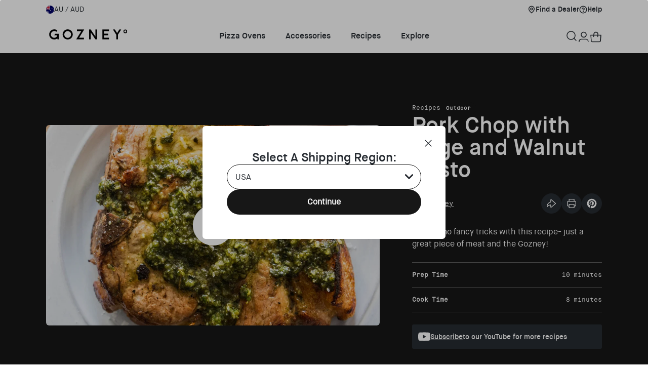

--- FILE ---
content_type: text/html; charset=utf-8
request_url: https://au.gozney.com/blogs/recipes/pork-chop-with-sage-and-walnut-pesto-recipe
body_size: 51218
content:
<!doctype html>
<html class="no-js" lang="en">
  <head>
    <meta charset="utf-8">
    <meta http-equiv="X-UA-Compatible" content="IE=edge">
    <meta name="viewport" content="
      height=device-height,
      width=device-width, initial-scale=1.0,
      minimum-scale=1.0, maximum-scale=1.0,
      target-densitydpi=device-dpi">
    <meta name="theme-color" content="">
    <meta name="author" content="ZaneRay"><script>if(window.location.href.indexOf("au.gozney.com") == -1 && !window.location.href.includes("myshopify.com") && !window.location.href.includes("localhost")) {window.location = 'https://au.gozney.com'; }</script><link rel="canonical" href="https://au.gozney.com/blogs/recipes/pork-chop-with-sage-and-walnut-pesto-recipe" >
<link rel="alternate" href="https://www.gozney.com/blogs/recipes/pork-chop-with-sage-and-walnut-pesto-recipe" hreflang="x-default" >
    <link rel="alternate" href="https://www.gozney.com/blogs/recipes/pork-chop-with-sage-and-walnut-pesto-recipe" hreflang="en-gb" >
    <link rel="alternate" href="https://au.gozney.com/blogs/recipes/pork-chop-with-sage-and-walnut-pesto-recipe" hreflang="en-au" >
    <link rel="alternate" href="https://ca.gozney.com/blogs/recipes/pork-chop-with-sage-and-walnut-pesto-recipe" hreflang="en-ca" >
    <link rel="alternate" href="https://de.gozney.com/blogs/recipes/pork-chop-with-sage-and-walnut-pesto-recipe" hreflang="en-de" >
    <link rel="alternate" href="https://eu.gozney.com/blogs/recipes/pork-chop-with-sage-and-walnut-pesto-recipe" hreflang="en" >
    <link rel="alternate" href="https://nz.gozney.com/blogs/recipes/pork-chop-with-sage-and-walnut-pesto-recipe" hreflang="en-nz" >
    <link rel="alternate" href="https://us.gozney.com/blogs/recipes/pork-chop-with-sage-and-walnut-pesto-recipe" hreflang="en-us" ><link rel="icon" type="image/png" href="//au.gozney.com/cdn/shop/files/favicon-small_16x16.png?v=1613545889" sizes="16x16" /><link rel="shortcut icon" type="image/png" href="//au.gozney.com/cdn/shop/files/favicon-medium_32x32.png?v=1613545889" sizes="32x32" /><link rel="icon" type="image/png" href="//au.gozney.com/cdn/shop/files/favicon-96_96x96.png?v=1732643403" sizes="96x96" /><link rel="icon" type="image/png" href="//au.gozney.com/cdn/shop/files/favicon-large_194x194.png?v=1613545889" sizes="194x194" /><link rel="apple-touch-icon" href="//au.gozney.com/cdn/shop/files/apple-touch_180x180.png?v=1613545889" sizes="180x180" /><link rel="icon" type="image/png" href="//au.gozney.com/cdn/shop/files/android-chrome_192x192.png?v=1613545889" sizes="192x192" /><link rel="icon" type="image/png" href="//au.gozney.com/cdn/shop/files/android-chrome-512x512_512x512.png?v=1732643602" sizes="512x512" /><link rel="manifest" href="//au.gozney.com/cdn/shop/t/76/assets/site.webmanifest.json?v=127131123785211772391732644482" />
<link rel="mask-icon" href="//au.gozney.com/cdn/shop/t/76/assets/safari-pinned-tab.svg?v=172042601457122139451728589132" color="#272c32" />

<meta name="apple-mobile-web-app-title" content="Gozney" />
<meta name="application-name" content="Gozney" />
<meta name="msapplication-TileColor" content="#272c32" />
<meta name="msapplication-config" content="//au.gozney.com/cdn/shop/t/76/assets/browserconfig.xml?v=180538869314839867491728589138" />
<meta name="theme-color" content="#272c32" />
<link rel="preconnect" href="https://fonts.shopifycdn.com" crossorigin>
<title>Pork Chop with Sage and Walnut Pesto recipe | Gozney
 &ndash; Gozney</title>
      <meta name="description" content="There’s no fancy tricks with this recipe- just a great piece of meat and Roccbox! Ask your butcher to cut you a double thickness pork chop.">
    

    

<meta property="og:site_name" content="Gozney AU">
<meta property="og:url" content="https://au.gozney.com/blogs/recipes/pork-chop-with-sage-and-walnut-pesto-recipe">
<meta property="og:title" content="Pork Chop with Sage and Walnut Pesto recipe | Gozney">
<meta property="og:type" content="article">
<meta property="og:description" content="There’s no fancy tricks with this recipe- just a great piece of meat and Roccbox! Ask your butcher to cut you a double thickness pork chop."><meta property="og:image" content="http://au.gozney.com/cdn/shop/articles/5074_2880x1000_2be43fcb-c8c9-4254-82dd-51160a15226b.jpg?v=1747874982">
  <meta property="og:image:secure_url" content="https://au.gozney.com/cdn/shop/articles/5074_2880x1000_2be43fcb-c8c9-4254-82dd-51160a15226b.jpg?v=1747874982">
  <meta property="og:image:width" content="2880">
  <meta property="og:image:height" content="1000"><meta name="twitter:site" content="@gozney"><meta name="twitter:card" content="summary_large_image">
<meta name="twitter:title" content="Pork Chop with Sage and Walnut Pesto recipe | Gozney">
<meta name="twitter:description" content="There’s no fancy tricks with this recipe- just a great piece of meat and Roccbox! Ask your butcher to cut you a double thickness pork chop.">


    <script src="//au.gozney.com/cdn/shop/t/76/assets/constants.js?v=166496526592656215881740686229" defer="defer"></script>
    <script src="//au.gozney.com/cdn/shop/t/76/assets/pubsub.js?v=120995972170520411031740686228" defer="defer"></script>
    <script src="//au.gozney.com/cdn/shop/t/76/assets/global.js?v=17355407778298409301757094970" defer="defer"></script>
    <script src="//au.gozney.com/cdn/shop/t/76/assets/ipgeolocation.js?v=164261463345433363641740686229" defer="defer"></script>
    <script src="//au.gozney.com/cdn/shop/t/76/assets/country-switcher.js?v=18419513434479851731740686230" defer="defer"></script>
    <script src="https://a.klaviyo.com/media/js/onsite/onsite.js"></script>
    
    

    <script>window.performance && window.performance.mark && window.performance.mark('shopify.content_for_header.start');</script><meta id="shopify-digital-wallet" name="shopify-digital-wallet" content="/30420992139/digital_wallets/dialog">
<meta name="shopify-checkout-api-token" content="1427038bfc2303dacd38c6f8786d082a">
<meta id="in-context-paypal-metadata" data-shop-id="30420992139" data-venmo-supported="false" data-environment="production" data-locale="en_US" data-paypal-v4="true" data-currency="AUD">
<link rel="alternate" type="application/atom+xml" title="Feed" href="/blogs/recipes.atom" />
<script async="async" src="/checkouts/internal/preloads.js?locale=en-AU"></script>
<link rel="preconnect" href="https://shop.app" crossorigin="anonymous">
<script async="async" src="https://shop.app/checkouts/internal/preloads.js?locale=en-AU&shop_id=30420992139" crossorigin="anonymous"></script>
<script id="apple-pay-shop-capabilities" type="application/json">{"shopId":30420992139,"countryCode":"AU","currencyCode":"AUD","merchantCapabilities":["supports3DS"],"merchantId":"gid:\/\/shopify\/Shop\/30420992139","merchantName":"Gozney AU","requiredBillingContactFields":["postalAddress","email","phone"],"requiredShippingContactFields":["postalAddress","email","phone"],"shippingType":"shipping","supportedNetworks":["visa","masterCard","amex","jcb"],"total":{"type":"pending","label":"Gozney AU","amount":"1.00"},"shopifyPaymentsEnabled":true,"supportsSubscriptions":true}</script>
<script id="shopify-features" type="application/json">{"accessToken":"1427038bfc2303dacd38c6f8786d082a","betas":["rich-media-storefront-analytics"],"domain":"au.gozney.com","predictiveSearch":true,"shopId":30420992139,"locale":"en"}</script>
<script>var Shopify = Shopify || {};
Shopify.shop = "gozney-au.myshopify.com";
Shopify.locale = "en";
Shopify.currency = {"active":"AUD","rate":"1.0"};
Shopify.country = "AU";
Shopify.theme = {"name":"ZaneRay \u003c-\u003e Gozney 2.0 - Production","id":135567376523,"schema_name":"ZaneRay Base Theme","schema_version":"1.0.0","theme_store_id":null,"role":"main"};
Shopify.theme.handle = "null";
Shopify.theme.style = {"id":null,"handle":null};
Shopify.cdnHost = "au.gozney.com/cdn";
Shopify.routes = Shopify.routes || {};
Shopify.routes.root = "/";</script>
<script type="module">!function(o){(o.Shopify=o.Shopify||{}).modules=!0}(window);</script>
<script>!function(o){function n(){var o=[];function n(){o.push(Array.prototype.slice.apply(arguments))}return n.q=o,n}var t=o.Shopify=o.Shopify||{};t.loadFeatures=n(),t.autoloadFeatures=n()}(window);</script>
<script>
  window.ShopifyPay = window.ShopifyPay || {};
  window.ShopifyPay.apiHost = "shop.app\/pay";
  window.ShopifyPay.redirectState = null;
</script>
<script id="shop-js-analytics" type="application/json">{"pageType":"article"}</script>
<script defer="defer" async type="module" src="//au.gozney.com/cdn/shopifycloud/shop-js/modules/v2/client.init-shop-cart-sync_BApSsMSl.en.esm.js"></script>
<script defer="defer" async type="module" src="//au.gozney.com/cdn/shopifycloud/shop-js/modules/v2/chunk.common_CBoos6YZ.esm.js"></script>
<script type="module">
  await import("//au.gozney.com/cdn/shopifycloud/shop-js/modules/v2/client.init-shop-cart-sync_BApSsMSl.en.esm.js");
await import("//au.gozney.com/cdn/shopifycloud/shop-js/modules/v2/chunk.common_CBoos6YZ.esm.js");

  window.Shopify.SignInWithShop?.initShopCartSync?.({"fedCMEnabled":true,"windoidEnabled":true});

</script>
<script>
  window.Shopify = window.Shopify || {};
  if (!window.Shopify.featureAssets) window.Shopify.featureAssets = {};
  window.Shopify.featureAssets['shop-js'] = {"shop-cart-sync":["modules/v2/client.shop-cart-sync_DJczDl9f.en.esm.js","modules/v2/chunk.common_CBoos6YZ.esm.js"],"init-fed-cm":["modules/v2/client.init-fed-cm_BzwGC0Wi.en.esm.js","modules/v2/chunk.common_CBoos6YZ.esm.js"],"init-windoid":["modules/v2/client.init-windoid_BS26ThXS.en.esm.js","modules/v2/chunk.common_CBoos6YZ.esm.js"],"shop-cash-offers":["modules/v2/client.shop-cash-offers_DthCPNIO.en.esm.js","modules/v2/chunk.common_CBoos6YZ.esm.js","modules/v2/chunk.modal_Bu1hFZFC.esm.js"],"shop-button":["modules/v2/client.shop-button_D_JX508o.en.esm.js","modules/v2/chunk.common_CBoos6YZ.esm.js"],"init-shop-email-lookup-coordinator":["modules/v2/client.init-shop-email-lookup-coordinator_DFwWcvrS.en.esm.js","modules/v2/chunk.common_CBoos6YZ.esm.js"],"shop-toast-manager":["modules/v2/client.shop-toast-manager_tEhgP2F9.en.esm.js","modules/v2/chunk.common_CBoos6YZ.esm.js"],"shop-login-button":["modules/v2/client.shop-login-button_DwLgFT0K.en.esm.js","modules/v2/chunk.common_CBoos6YZ.esm.js","modules/v2/chunk.modal_Bu1hFZFC.esm.js"],"avatar":["modules/v2/client.avatar_BTnouDA3.en.esm.js"],"init-shop-cart-sync":["modules/v2/client.init-shop-cart-sync_BApSsMSl.en.esm.js","modules/v2/chunk.common_CBoos6YZ.esm.js"],"pay-button":["modules/v2/client.pay-button_BuNmcIr_.en.esm.js","modules/v2/chunk.common_CBoos6YZ.esm.js"],"init-shop-for-new-customer-accounts":["modules/v2/client.init-shop-for-new-customer-accounts_DrjXSI53.en.esm.js","modules/v2/client.shop-login-button_DwLgFT0K.en.esm.js","modules/v2/chunk.common_CBoos6YZ.esm.js","modules/v2/chunk.modal_Bu1hFZFC.esm.js"],"init-customer-accounts-sign-up":["modules/v2/client.init-customer-accounts-sign-up_TlVCiykN.en.esm.js","modules/v2/client.shop-login-button_DwLgFT0K.en.esm.js","modules/v2/chunk.common_CBoos6YZ.esm.js","modules/v2/chunk.modal_Bu1hFZFC.esm.js"],"shop-follow-button":["modules/v2/client.shop-follow-button_C5D3XtBb.en.esm.js","modules/v2/chunk.common_CBoos6YZ.esm.js","modules/v2/chunk.modal_Bu1hFZFC.esm.js"],"checkout-modal":["modules/v2/client.checkout-modal_8TC_1FUY.en.esm.js","modules/v2/chunk.common_CBoos6YZ.esm.js","modules/v2/chunk.modal_Bu1hFZFC.esm.js"],"init-customer-accounts":["modules/v2/client.init-customer-accounts_C0Oh2ljF.en.esm.js","modules/v2/client.shop-login-button_DwLgFT0K.en.esm.js","modules/v2/chunk.common_CBoos6YZ.esm.js","modules/v2/chunk.modal_Bu1hFZFC.esm.js"],"lead-capture":["modules/v2/client.lead-capture_Cq0gfm7I.en.esm.js","modules/v2/chunk.common_CBoos6YZ.esm.js","modules/v2/chunk.modal_Bu1hFZFC.esm.js"],"shop-login":["modules/v2/client.shop-login_BmtnoEUo.en.esm.js","modules/v2/chunk.common_CBoos6YZ.esm.js","modules/v2/chunk.modal_Bu1hFZFC.esm.js"],"payment-terms":["modules/v2/client.payment-terms_BHOWV7U_.en.esm.js","modules/v2/chunk.common_CBoos6YZ.esm.js","modules/v2/chunk.modal_Bu1hFZFC.esm.js"]};
</script>
<script>(function() {
  var isLoaded = false;
  function asyncLoad() {
    if (isLoaded) return;
    isLoaded = true;
    var urls = ["https:\/\/ecommplugins-scripts.trustpilot.com\/v2.1\/js\/header.min.js?settings=eyJrZXkiOiI5MTN3V08zMHFKNjVvU0FmIiwicyI6InNrdSJ9\u0026v=2.5\u0026shop=gozney-au.myshopify.com","https:\/\/ecommplugins-trustboxsettings.trustpilot.com\/gozney-au.myshopify.com.js?settings=1730499577768\u0026shop=gozney-au.myshopify.com","https:\/\/getrockerbox.com\/assets\/shopify.js?rb_init_key=Z296bmV5fHZpZXd8cHVyY2hhc2V8c2lnbnVwfGxvZ2lu\u0026shop=gozney-au.myshopify.com","https:\/\/beacon.riskified.com\/?shop=gozney-au.myshopify.com","https:\/\/t.cfjump.com\/tag\/77519?shop=gozney-au.myshopify.com","https:\/\/widget.trustpilot.com\/bootstrap\/v5\/tp.widget.sync.bootstrap.min.js?shop=gozney-au.myshopify.com","https:\/\/cdn.rebuyengine.com\/onsite\/js\/rebuy.js?shop=gozney-au.myshopify.com","https:\/\/cdn.rebuyengine.com\/onsite\/js\/rebuy.js?shop=gozney-au.myshopify.com"];
    for (var i = 0; i < urls.length; i++) {
      var s = document.createElement('script');
      s.type = 'text/javascript';
      s.async = true;
      s.src = urls[i];
      var x = document.getElementsByTagName('script')[0];
      x.parentNode.insertBefore(s, x);
    }
  };
  if(window.attachEvent) {
    window.attachEvent('onload', asyncLoad);
  } else {
    window.addEventListener('load', asyncLoad, false);
  }
})();</script>
<script id="__st">var __st={"a":30420992139,"offset":-18000,"reqid":"be7dedc1-89e3-436b-b1a7-8b728549469b-1768901452","pageurl":"au.gozney.com\/blogs\/recipes\/pork-chop-with-sage-and-walnut-pesto-recipe","s":"articles-384390693003","u":"5556c7e1c376","p":"article","rtyp":"article","rid":384390693003};</script>
<script>window.ShopifyPaypalV4VisibilityTracking = true;</script>
<script id="form-persister">!function(){'use strict';const t='contact',e='new_comment',n=[[t,t],['blogs',e],['comments',e],[t,'customer']],o='password',r='form_key',c=['recaptcha-v3-token','g-recaptcha-response','h-captcha-response',o],s=()=>{try{return window.sessionStorage}catch{return}},i='__shopify_v',u=t=>t.elements[r],a=function(){const t=[...n].map((([t,e])=>`form[action*='/${t}']:not([data-nocaptcha='true']) input[name='form_type'][value='${e}']`)).join(',');var e;return e=t,()=>e?[...document.querySelectorAll(e)].map((t=>t.form)):[]}();function m(t){const e=u(t);a().includes(t)&&(!e||!e.value)&&function(t){try{if(!s())return;!function(t){const e=s();if(!e)return;const n=u(t);if(!n)return;const o=n.value;o&&e.removeItem(o)}(t);const e=Array.from(Array(32),(()=>Math.random().toString(36)[2])).join('');!function(t,e){u(t)||t.append(Object.assign(document.createElement('input'),{type:'hidden',name:r})),t.elements[r].value=e}(t,e),function(t,e){const n=s();if(!n)return;const r=[...t.querySelectorAll(`input[type='${o}']`)].map((({name:t})=>t)),u=[...c,...r],a={};for(const[o,c]of new FormData(t).entries())u.includes(o)||(a[o]=c);n.setItem(e,JSON.stringify({[i]:1,action:t.action,data:a}))}(t,e)}catch(e){console.error('failed to persist form',e)}}(t)}const f=t=>{if('true'===t.dataset.persistBound)return;const e=function(t,e){const n=function(t){return'function'==typeof t.submit?t.submit:HTMLFormElement.prototype.submit}(t).bind(t);return function(){let t;return()=>{t||(t=!0,(()=>{try{e(),n()}catch(t){(t=>{console.error('form submit failed',t)})(t)}})(),setTimeout((()=>t=!1),250))}}()}(t,(()=>{m(t)}));!function(t,e){if('function'==typeof t.submit&&'function'==typeof e)try{t.submit=e}catch{}}(t,e),t.addEventListener('submit',(t=>{t.preventDefault(),e()})),t.dataset.persistBound='true'};!function(){function t(t){const e=(t=>{const e=t.target;return e instanceof HTMLFormElement?e:e&&e.form})(t);e&&m(e)}document.addEventListener('submit',t),document.addEventListener('DOMContentLoaded',(()=>{const e=a();for(const t of e)f(t);var n;n=document.body,new window.MutationObserver((t=>{for(const e of t)if('childList'===e.type&&e.addedNodes.length)for(const t of e.addedNodes)1===t.nodeType&&'FORM'===t.tagName&&a().includes(t)&&f(t)})).observe(n,{childList:!0,subtree:!0,attributes:!1}),document.removeEventListener('submit',t)}))}()}();</script>
<script integrity="sha256-4kQ18oKyAcykRKYeNunJcIwy7WH5gtpwJnB7kiuLZ1E=" data-source-attribution="shopify.loadfeatures" defer="defer" src="//au.gozney.com/cdn/shopifycloud/storefront/assets/storefront/load_feature-a0a9edcb.js" crossorigin="anonymous"></script>
<script crossorigin="anonymous" defer="defer" src="//au.gozney.com/cdn/shopifycloud/storefront/assets/shopify_pay/storefront-65b4c6d7.js?v=20250812"></script>
<script data-source-attribution="shopify.dynamic_checkout.dynamic.init">var Shopify=Shopify||{};Shopify.PaymentButton=Shopify.PaymentButton||{isStorefrontPortableWallets:!0,init:function(){window.Shopify.PaymentButton.init=function(){};var t=document.createElement("script");t.src="https://au.gozney.com/cdn/shopifycloud/portable-wallets/latest/portable-wallets.en.js",t.type="module",document.head.appendChild(t)}};
</script>
<script data-source-attribution="shopify.dynamic_checkout.buyer_consent">
  function portableWalletsHideBuyerConsent(e){var t=document.getElementById("shopify-buyer-consent"),n=document.getElementById("shopify-subscription-policy-button");t&&n&&(t.classList.add("hidden"),t.setAttribute("aria-hidden","true"),n.removeEventListener("click",e))}function portableWalletsShowBuyerConsent(e){var t=document.getElementById("shopify-buyer-consent"),n=document.getElementById("shopify-subscription-policy-button");t&&n&&(t.classList.remove("hidden"),t.removeAttribute("aria-hidden"),n.addEventListener("click",e))}window.Shopify?.PaymentButton&&(window.Shopify.PaymentButton.hideBuyerConsent=portableWalletsHideBuyerConsent,window.Shopify.PaymentButton.showBuyerConsent=portableWalletsShowBuyerConsent);
</script>
<script data-source-attribution="shopify.dynamic_checkout.cart.bootstrap">document.addEventListener("DOMContentLoaded",(function(){function t(){return document.querySelector("shopify-accelerated-checkout-cart, shopify-accelerated-checkout")}if(t())Shopify.PaymentButton.init();else{new MutationObserver((function(e,n){t()&&(Shopify.PaymentButton.init(),n.disconnect())})).observe(document.body,{childList:!0,subtree:!0})}}));
</script>
<link id="shopify-accelerated-checkout-styles" rel="stylesheet" media="screen" href="https://au.gozney.com/cdn/shopifycloud/portable-wallets/latest/accelerated-checkout-backwards-compat.css" crossorigin="anonymous">
<style id="shopify-accelerated-checkout-cart">
        #shopify-buyer-consent {
  margin-top: 1em;
  display: inline-block;
  width: 100%;
}

#shopify-buyer-consent.hidden {
  display: none;
}

#shopify-subscription-policy-button {
  background: none;
  border: none;
  padding: 0;
  text-decoration: underline;
  font-size: inherit;
  cursor: pointer;
}

#shopify-subscription-policy-button::before {
  box-shadow: none;
}

      </style>
<script id="sections-script" data-sections="header" defer="defer" src="//au.gozney.com/cdn/shop/t/76/compiled_assets/scripts.js?v=14903"></script>
<script>window.performance && window.performance.mark && window.performance.mark('shopify.content_for_header.end');</script>

    
    
<link href="//au.gozney.com/cdn/shop/t/76/assets/theme.css?v=81210411751908666801757094968" rel="stylesheet" type="text/css" media="all" />
    <link href="//au.gozney.com/cdn/shop/t/76/assets/component-country-switcher.css?v=25014802898408699571733849482" rel="stylesheet" type="text/css" media="all" />
    <link href="//au.gozney.com/cdn/shop/t/76/assets/component-klaviyo.css?v=36472929652862855691757094968" rel="stylesheet" type="text/css" media="all" />
<link rel="stylesheet" href="//au.gozney.com/cdn/shop/t/76/assets/component-predictive-search.css?v=88289225101085549821737640207" media="print" onload="this.media='all'"><script>document.documentElement.className = document.documentElement.className.replace('no-js', 'js');
    if (Shopify.designMode) {
      document.documentElement.classList.add('shopify-design-mode');
    }
    </script><script type="text/javascript" src="//widget.trustpilot.com/bootstrap/v5/tp.widget.bootstrap.min.js" async></script>

    <!-- MNTN DataLayer Start -->
    <!-- MNTN DataLayer Start -->
	
	<!-- MNTN DataLayer End -->
    <!-- MNTN DataLayer End -->
    <!-- MNTN Tracking Pixel Start -->
    <!-- MNTN Tracking Pixel Start -->
	<script id="mntn_tracking_pixel" type="text/javascript">
		(function() { "use strict"; var e=null, b="4.0.0", n="36091", additional="", t, r, i;
		 try { t = top.document.referer !== "" ? encodeURIComponent(top.document.referrer.substring(0, 2048)) : "" } catch (o) { t = document.referrer
		 !== null ? document.referrer.toString().substring(0, 2048) : "" } try { r = window && window.top && document.location && window.top.location
		 === document.location ? document.location : window && window.top && window.top.location && "" !== window.top.location ? window.top.location :
		 document.location } catch (u) { r = document.location } try { i = parent.location.href !== "" ? encodeURIComponent(parent.location.href.toString().substring(0, 2048)) : "" }
		 catch (a) { try { i = r !== null ? encodeURIComponent(r.toString().substring(0, 2048)) : "" } catch (f) { i = "" } }
		 var l, c = document.createElement("script"), h = null, p = document.getElementsByTagName("script"), d = Number(p.length) - 1,
		 v = document.getElementsByTagName("script")[d]; if (typeof l === "undefined") { l = Math.floor(Math.random() * 1e17) }
		 h = "dx.mountain.com/spx?" + "dxver=" + b + "&shaid=" + n + "&tdr=" + t + "&plh=" + i + "&cb=" + l + additional; c.type = "text/javascript";
		 c.src = ("https:" === document.location.protocol ? "https://" : "http://") + h; v.parentNode.insertBefore(c, v) })();
	</script>
	<!-- MNTN Tracking Pixel End -->
    <!-- MNTN Tracking Pixel End -->
  <!-- BEGIN app block: shopify://apps/microsoft-clarity/blocks/brandAgents_js/31c3d126-8116-4b4a-8ba1-baeda7c4aeea -->





<!-- END app block --><!-- BEGIN app block: shopify://apps/minmaxify-order-limits/blocks/app-embed-block/3acfba32-89f3-4377-ae20-cbb9abc48475 --><script type="text/javascript" src="https://limits.minmaxify.com/gozney-au.myshopify.com?v=123&r=20241014211811"></script>

<!-- END app block --><!-- BEGIN app block: shopify://apps/microsoft-clarity/blocks/clarity_js/31c3d126-8116-4b4a-8ba1-baeda7c4aeea -->
<script type="text/javascript">
  (function (c, l, a, r, i, t, y) {
    c[a] = c[a] || function () { (c[a].q = c[a].q || []).push(arguments); };
    t = l.createElement(r); t.async = 1; t.src = "https://www.clarity.ms/tag/" + i + "?ref=shopify";
    y = l.getElementsByTagName(r)[0]; y.parentNode.insertBefore(t, y);

    c.Shopify.loadFeatures([{ name: "consent-tracking-api", version: "0.1" }], error => {
      if (error) {
        console.error("Error loading Shopify features:", error);
        return;
      }

      c[a]('consentv2', {
        ad_Storage: c.Shopify.customerPrivacy.marketingAllowed() ? "granted" : "denied",
        analytics_Storage: c.Shopify.customerPrivacy.analyticsProcessingAllowed() ? "granted" : "denied",
      });
    });

    l.addEventListener("visitorConsentCollected", function (e) {
      c[a]('consentv2', {
        ad_Storage: e.detail.marketingAllowed ? "granted" : "denied",
        analytics_Storage: e.detail.analyticsAllowed ? "granted" : "denied",
      });
    });
  })(window, document, "clarity", "script", "u86jqmuofs");
</script>



<!-- END app block --><!-- BEGIN app block: shopify://apps/tolstoy-shoppable-video-quiz/blocks/widget-block/06fa8282-42ff-403e-b67c-1936776aed11 -->




                























<script
  type="module"
  async
  src="https://widget.gotolstoy.com/we/widget.js"
  data-shop=gozney-au.myshopify.com
  data-app-key=96a04a2a-acf3-4698-a7db-d7bbf8aedeeb
  data-should-use-cache=true
  data-cache-version=19b94e29448
  data-product-gallery-projects="[]"
  data-collection-gallery-projects="[]"
  data-product-id=""
  data-template-name="article.recipe"
  data-ot-ignore
>
</script>
<script
  type="text/javascript"
  nomodule
  async
  src="https://widget.gotolstoy.com/widget/widget.js"
  data-shop=gozney-au.myshopify.com
  data-app-key=96a04a2a-acf3-4698-a7db-d7bbf8aedeeb
  data-should-use-cache=true
  data-cache-version=19b94e29448
  data-product-gallery-projects="[]"
  data-collection-gallery-projects="[]"
  data-product-id=""
  data-collection-id=""
  data-template-name="article.recipe"
  data-ot-ignore
></script>
<script
  type="module"
  async
  src="https://play.gotolstoy.com/widget-v2/widget.js"
  id="tolstoy-widget-script"
  data-shop=gozney-au.myshopify.com
  data-app-key=96a04a2a-acf3-4698-a7db-d7bbf8aedeeb
  data-should-use-cache=true
  data-cache-version=19b94e29448
  data-product-gallery-projects="[]"
  data-collection-gallery-projects="[]"
  data-product-id=""
  data-collection-id=""
  data-shop-assistant-enabled="false"
  data-search-bar-widget-enabled="false"
  data-template-name="article.recipe"
  data-customer-id=""
  data-ot-ignore
></script>
<script>
  window.tolstoyCurrencySymbol = '$';
  window.tolstoyMoneyFormat = 'AUD ${{amount}}';
</script>
<script>
  window.tolstoyDebug = {
    enable: () => {
      fetch('/cart/update.js', {
        method: 'POST',
        headers: { 'Content-Type': 'application/json' },
        body: JSON.stringify({ attributes: { TolstoyDebugEnabled: 'true' } })
      })
      .then(response => response.json())
      .then(() => window.location.reload());
    },
    disable: () => {
      fetch('/cart/update.js', {
        method: 'POST',
        headers: { 'Content-Type': 'application/json' },
        body: JSON.stringify({ attributes: { TolstoyDebugEnabled: null } })
      })
      .then(response => response.json())
      .then(() => window.location.reload())
    },
    status: async () => {
      const response = await fetch('/cart.js');
      const json = await response.json();
      console.log(json.attributes);
    }
  }
</script>

<!-- END app block --><!-- BEGIN app block: shopify://apps/elevar-conversion-tracking/blocks/dataLayerEmbed/bc30ab68-b15c-4311-811f-8ef485877ad6 -->



<script type="module" dynamic>
  const configUrl = "/a/elevar/static/configs/751d8da229598e0b12f38e0a387d9b052e3b7ee4/config.js";
  const config = (await import(configUrl)).default;
  const scriptUrl = config.script_src_app_theme_embed;

  if (scriptUrl) {
    const { handler } = await import(scriptUrl);

    await handler(
      config,
      {
        cartData: {
  marketId: "1645641867",
  attributes:{},
  cartTotal: "0.0",
  currencyCode:"AUD",
  items: []
}
,
        user: {cartTotal: "0.0",
    currencyCode:"AUD",customer: {},
}
,
        isOnCartPage:false,
        collectionView:null,
        searchResultsView:null,
        productView:null,
        checkoutComplete: null
      }
    );
  }
</script>


<!-- END app block --><!-- BEGIN app block: shopify://apps/klaviyo-email-marketing-sms/blocks/klaviyo-onsite-embed/2632fe16-c075-4321-a88b-50b567f42507 -->












  <script async src="https://static.klaviyo.com/onsite/js/MJbHVk/klaviyo.js?company_id=MJbHVk"></script>
  <script>!function(){if(!window.klaviyo){window._klOnsite=window._klOnsite||[];try{window.klaviyo=new Proxy({},{get:function(n,i){return"push"===i?function(){var n;(n=window._klOnsite).push.apply(n,arguments)}:function(){for(var n=arguments.length,o=new Array(n),w=0;w<n;w++)o[w]=arguments[w];var t="function"==typeof o[o.length-1]?o.pop():void 0,e=new Promise((function(n){window._klOnsite.push([i].concat(o,[function(i){t&&t(i),n(i)}]))}));return e}}})}catch(n){window.klaviyo=window.klaviyo||[],window.klaviyo.push=function(){var n;(n=window._klOnsite).push.apply(n,arguments)}}}}();</script>

  




  <script>
    window.klaviyoReviewsProductDesignMode = false
  </script>







<!-- END app block --><link href="https://monorail-edge.shopifysvc.com" rel="dns-prefetch">
<script>(function(){if ("sendBeacon" in navigator && "performance" in window) {try {var session_token_from_headers = performance.getEntriesByType('navigation')[0].serverTiming.find(x => x.name == '_s').description;} catch {var session_token_from_headers = undefined;}var session_cookie_matches = document.cookie.match(/_shopify_s=([^;]*)/);var session_token_from_cookie = session_cookie_matches && session_cookie_matches.length === 2 ? session_cookie_matches[1] : "";var session_token = session_token_from_headers || session_token_from_cookie || "";function handle_abandonment_event(e) {var entries = performance.getEntries().filter(function(entry) {return /monorail-edge.shopifysvc.com/.test(entry.name);});if (!window.abandonment_tracked && entries.length === 0) {window.abandonment_tracked = true;var currentMs = Date.now();var navigation_start = performance.timing.navigationStart;var payload = {shop_id: 30420992139,url: window.location.href,navigation_start,duration: currentMs - navigation_start,session_token,page_type: "article"};window.navigator.sendBeacon("https://monorail-edge.shopifysvc.com/v1/produce", JSON.stringify({schema_id: "online_store_buyer_site_abandonment/1.1",payload: payload,metadata: {event_created_at_ms: currentMs,event_sent_at_ms: currentMs}}));}}window.addEventListener('pagehide', handle_abandonment_event);}}());</script>
<script id="web-pixels-manager-setup">(function e(e,d,r,n,o){if(void 0===o&&(o={}),!Boolean(null===(a=null===(i=window.Shopify)||void 0===i?void 0:i.analytics)||void 0===a?void 0:a.replayQueue)){var i,a;window.Shopify=window.Shopify||{};var t=window.Shopify;t.analytics=t.analytics||{};var s=t.analytics;s.replayQueue=[],s.publish=function(e,d,r){return s.replayQueue.push([e,d,r]),!0};try{self.performance.mark("wpm:start")}catch(e){}var l=function(){var e={modern:/Edge?\/(1{2}[4-9]|1[2-9]\d|[2-9]\d{2}|\d{4,})\.\d+(\.\d+|)|Firefox\/(1{2}[4-9]|1[2-9]\d|[2-9]\d{2}|\d{4,})\.\d+(\.\d+|)|Chrom(ium|e)\/(9{2}|\d{3,})\.\d+(\.\d+|)|(Maci|X1{2}).+ Version\/(15\.\d+|(1[6-9]|[2-9]\d|\d{3,})\.\d+)([,.]\d+|)( \(\w+\)|)( Mobile\/\w+|) Safari\/|Chrome.+OPR\/(9{2}|\d{3,})\.\d+\.\d+|(CPU[ +]OS|iPhone[ +]OS|CPU[ +]iPhone|CPU IPhone OS|CPU iPad OS)[ +]+(15[._]\d+|(1[6-9]|[2-9]\d|\d{3,})[._]\d+)([._]\d+|)|Android:?[ /-](13[3-9]|1[4-9]\d|[2-9]\d{2}|\d{4,})(\.\d+|)(\.\d+|)|Android.+Firefox\/(13[5-9]|1[4-9]\d|[2-9]\d{2}|\d{4,})\.\d+(\.\d+|)|Android.+Chrom(ium|e)\/(13[3-9]|1[4-9]\d|[2-9]\d{2}|\d{4,})\.\d+(\.\d+|)|SamsungBrowser\/([2-9]\d|\d{3,})\.\d+/,legacy:/Edge?\/(1[6-9]|[2-9]\d|\d{3,})\.\d+(\.\d+|)|Firefox\/(5[4-9]|[6-9]\d|\d{3,})\.\d+(\.\d+|)|Chrom(ium|e)\/(5[1-9]|[6-9]\d|\d{3,})\.\d+(\.\d+|)([\d.]+$|.*Safari\/(?![\d.]+ Edge\/[\d.]+$))|(Maci|X1{2}).+ Version\/(10\.\d+|(1[1-9]|[2-9]\d|\d{3,})\.\d+)([,.]\d+|)( \(\w+\)|)( Mobile\/\w+|) Safari\/|Chrome.+OPR\/(3[89]|[4-9]\d|\d{3,})\.\d+\.\d+|(CPU[ +]OS|iPhone[ +]OS|CPU[ +]iPhone|CPU IPhone OS|CPU iPad OS)[ +]+(10[._]\d+|(1[1-9]|[2-9]\d|\d{3,})[._]\d+)([._]\d+|)|Android:?[ /-](13[3-9]|1[4-9]\d|[2-9]\d{2}|\d{4,})(\.\d+|)(\.\d+|)|Mobile Safari.+OPR\/([89]\d|\d{3,})\.\d+\.\d+|Android.+Firefox\/(13[5-9]|1[4-9]\d|[2-9]\d{2}|\d{4,})\.\d+(\.\d+|)|Android.+Chrom(ium|e)\/(13[3-9]|1[4-9]\d|[2-9]\d{2}|\d{4,})\.\d+(\.\d+|)|Android.+(UC? ?Browser|UCWEB|U3)[ /]?(15\.([5-9]|\d{2,})|(1[6-9]|[2-9]\d|\d{3,})\.\d+)\.\d+|SamsungBrowser\/(5\.\d+|([6-9]|\d{2,})\.\d+)|Android.+MQ{2}Browser\/(14(\.(9|\d{2,})|)|(1[5-9]|[2-9]\d|\d{3,})(\.\d+|))(\.\d+|)|K[Aa][Ii]OS\/(3\.\d+|([4-9]|\d{2,})\.\d+)(\.\d+|)/},d=e.modern,r=e.legacy,n=navigator.userAgent;return n.match(d)?"modern":n.match(r)?"legacy":"unknown"}(),u="modern"===l?"modern":"legacy",c=(null!=n?n:{modern:"",legacy:""})[u],f=function(e){return[e.baseUrl,"/wpm","/b",e.hashVersion,"modern"===e.buildTarget?"m":"l",".js"].join("")}({baseUrl:d,hashVersion:r,buildTarget:u}),m=function(e){var d=e.version,r=e.bundleTarget,n=e.surface,o=e.pageUrl,i=e.monorailEndpoint;return{emit:function(e){var a=e.status,t=e.errorMsg,s=(new Date).getTime(),l=JSON.stringify({metadata:{event_sent_at_ms:s},events:[{schema_id:"web_pixels_manager_load/3.1",payload:{version:d,bundle_target:r,page_url:o,status:a,surface:n,error_msg:t},metadata:{event_created_at_ms:s}}]});if(!i)return console&&console.warn&&console.warn("[Web Pixels Manager] No Monorail endpoint provided, skipping logging."),!1;try{return self.navigator.sendBeacon.bind(self.navigator)(i,l)}catch(e){}var u=new XMLHttpRequest;try{return u.open("POST",i,!0),u.setRequestHeader("Content-Type","text/plain"),u.send(l),!0}catch(e){return console&&console.warn&&console.warn("[Web Pixels Manager] Got an unhandled error while logging to Monorail."),!1}}}}({version:r,bundleTarget:l,surface:e.surface,pageUrl:self.location.href,monorailEndpoint:e.monorailEndpoint});try{o.browserTarget=l,function(e){var d=e.src,r=e.async,n=void 0===r||r,o=e.onload,i=e.onerror,a=e.sri,t=e.scriptDataAttributes,s=void 0===t?{}:t,l=document.createElement("script"),u=document.querySelector("head"),c=document.querySelector("body");if(l.async=n,l.src=d,a&&(l.integrity=a,l.crossOrigin="anonymous"),s)for(var f in s)if(Object.prototype.hasOwnProperty.call(s,f))try{l.dataset[f]=s[f]}catch(e){}if(o&&l.addEventListener("load",o),i&&l.addEventListener("error",i),u)u.appendChild(l);else{if(!c)throw new Error("Did not find a head or body element to append the script");c.appendChild(l)}}({src:f,async:!0,onload:function(){if(!function(){var e,d;return Boolean(null===(d=null===(e=window.Shopify)||void 0===e?void 0:e.analytics)||void 0===d?void 0:d.initialized)}()){var d=window.webPixelsManager.init(e)||void 0;if(d){var r=window.Shopify.analytics;r.replayQueue.forEach((function(e){var r=e[0],n=e[1],o=e[2];d.publishCustomEvent(r,n,o)})),r.replayQueue=[],r.publish=d.publishCustomEvent,r.visitor=d.visitor,r.initialized=!0}}},onerror:function(){return m.emit({status:"failed",errorMsg:"".concat(f," has failed to load")})},sri:function(e){var d=/^sha384-[A-Za-z0-9+/=]+$/;return"string"==typeof e&&d.test(e)}(c)?c:"",scriptDataAttributes:o}),m.emit({status:"loading"})}catch(e){m.emit({status:"failed",errorMsg:(null==e?void 0:e.message)||"Unknown error"})}}})({shopId: 30420992139,storefrontBaseUrl: "https://au.gozney.com",extensionsBaseUrl: "https://extensions.shopifycdn.com/cdn/shopifycloud/web-pixels-manager",monorailEndpoint: "https://monorail-edge.shopifysvc.com/unstable/produce_batch",surface: "storefront-renderer",enabledBetaFlags: ["2dca8a86"],webPixelsConfigList: [{"id":"1529118859","configuration":"{\"projectId\":\"u86jqmuofs\"}","eventPayloadVersion":"v1","runtimeContext":"STRICT","scriptVersion":"737156edc1fafd4538f270df27821f1c","type":"APP","apiClientId":240074326017,"privacyPurposes":[],"capabilities":["advanced_dom_events"],"dataSharingAdjustments":{"protectedCustomerApprovalScopes":["read_customer_personal_data"]}},{"id":"1406009483","configuration":"{\"accountID\":\"MJbHVk\",\"webPixelConfig\":\"eyJlbmFibGVBZGRlZFRvQ2FydEV2ZW50cyI6IHRydWV9\"}","eventPayloadVersion":"v1","runtimeContext":"STRICT","scriptVersion":"524f6c1ee37bacdca7657a665bdca589","type":"APP","apiClientId":123074,"privacyPurposes":["ANALYTICS","MARKETING"],"dataSharingAdjustments":{"protectedCustomerApprovalScopes":["read_customer_address","read_customer_email","read_customer_name","read_customer_personal_data","read_customer_phone"]}},{"id":"1323303051","configuration":"{\"AnagramIntegrationKey\":\"551ed33a-c45f-433c-9546-0948fa3aa7e9\",\"AnagramProjectId\":\"169\"}","eventPayloadVersion":"v1","runtimeContext":"STRICT","scriptVersion":"59ece45ecb436a24a1d58d39c1b58c7c","type":"APP","apiClientId":76014551041,"privacyPurposes":["ANALYTICS","MARKETING","SALE_OF_DATA"],"dataSharingAdjustments":{"protectedCustomerApprovalScopes":[]}},{"id":"1107460235","configuration":"{ \"pixelString\": \"Z296bmV5fHZpZXd8cHVyY2hhc2V8c2lnbnVwfGxvZ2lu\", \"cname\": \"rbr2wc8x.gozney.com\" }","eventPayloadVersion":"v1","runtimeContext":"STRICT","scriptVersion":"47f1b42b6a572203711840cbbb197625","type":"APP","apiClientId":134039371777,"privacyPurposes":["ANALYTICS","MARKETING","SALE_OF_DATA"],"dataSharingAdjustments":{"protectedCustomerApprovalScopes":["read_customer_address","read_customer_email","read_customer_personal_data","read_customer_phone"]}},{"id":"428900491","configuration":"{\"merchantId\":\"77519\"}","eventPayloadVersion":"v1","runtimeContext":"STRICT","scriptVersion":"4d2851bd8f5e5eb4b0ba1e0057fa743b","type":"APP","apiClientId":4581575,"privacyPurposes":["ANALYTICS","MARKETING"],"dataSharingAdjustments":{"protectedCustomerApprovalScopes":["read_customer_personal_data"]}},{"id":"15761547","configuration":"{\"myshopifyDomain\":\"gozney-au.myshopify.com\"}","eventPayloadVersion":"v1","runtimeContext":"STRICT","scriptVersion":"23b97d18e2aa74363140dc29c9284e87","type":"APP","apiClientId":2775569,"privacyPurposes":["ANALYTICS","MARKETING","SALE_OF_DATA"],"dataSharingAdjustments":{"protectedCustomerApprovalScopes":["read_customer_address","read_customer_email","read_customer_name","read_customer_phone","read_customer_personal_data"]}},{"id":"12124299","configuration":"{\"config_url\": \"\/a\/elevar\/static\/configs\/751d8da229598e0b12f38e0a387d9b052e3b7ee4\/config.js\"}","eventPayloadVersion":"v1","runtimeContext":"STRICT","scriptVersion":"ab86028887ec2044af7d02b854e52653","type":"APP","apiClientId":2509311,"privacyPurposes":[],"dataSharingAdjustments":{"protectedCustomerApprovalScopes":["read_customer_address","read_customer_email","read_customer_name","read_customer_personal_data","read_customer_phone"]}},{"id":"34472075","eventPayloadVersion":"1","runtimeContext":"LAX","scriptVersion":"1","type":"CUSTOM","privacyPurposes":[],"name":"Elevar - Checkout Tracking"},{"id":"86507659","eventPayloadVersion":"1","runtimeContext":"LAX","scriptVersion":"1","type":"CUSTOM","privacyPurposes":["ANALYTICS","MARKETING","SALE_OF_DATA"],"name":"Klaviyo Test"},{"id":"shopify-app-pixel","configuration":"{}","eventPayloadVersion":"v1","runtimeContext":"STRICT","scriptVersion":"0450","apiClientId":"shopify-pixel","type":"APP","privacyPurposes":["ANALYTICS","MARKETING"]},{"id":"shopify-custom-pixel","eventPayloadVersion":"v1","runtimeContext":"LAX","scriptVersion":"0450","apiClientId":"shopify-pixel","type":"CUSTOM","privacyPurposes":["ANALYTICS","MARKETING"]}],isMerchantRequest: false,initData: {"shop":{"name":"Gozney AU","paymentSettings":{"currencyCode":"AUD"},"myshopifyDomain":"gozney-au.myshopify.com","countryCode":"AU","storefrontUrl":"https:\/\/au.gozney.com"},"customer":null,"cart":null,"checkout":null,"productVariants":[],"purchasingCompany":null},},"https://au.gozney.com/cdn","fcfee988w5aeb613cpc8e4bc33m6693e112",{"modern":"","legacy":""},{"shopId":"30420992139","storefrontBaseUrl":"https:\/\/au.gozney.com","extensionBaseUrl":"https:\/\/extensions.shopifycdn.com\/cdn\/shopifycloud\/web-pixels-manager","surface":"storefront-renderer","enabledBetaFlags":"[\"2dca8a86\"]","isMerchantRequest":"false","hashVersion":"fcfee988w5aeb613cpc8e4bc33m6693e112","publish":"custom","events":"[[\"page_viewed\",{}]]"});</script><script>
  window.ShopifyAnalytics = window.ShopifyAnalytics || {};
  window.ShopifyAnalytics.meta = window.ShopifyAnalytics.meta || {};
  window.ShopifyAnalytics.meta.currency = 'AUD';
  var meta = {"page":{"pageType":"article","resourceType":"article","resourceId":384390693003,"requestId":"be7dedc1-89e3-436b-b1a7-8b728549469b-1768901452"}};
  for (var attr in meta) {
    window.ShopifyAnalytics.meta[attr] = meta[attr];
  }
</script>
<script class="analytics">
  (function () {
    var customDocumentWrite = function(content) {
      var jquery = null;

      if (window.jQuery) {
        jquery = window.jQuery;
      } else if (window.Checkout && window.Checkout.$) {
        jquery = window.Checkout.$;
      }

      if (jquery) {
        jquery('body').append(content);
      }
    };

    var hasLoggedConversion = function(token) {
      if (token) {
        return document.cookie.indexOf('loggedConversion=' + token) !== -1;
      }
      return false;
    }

    var setCookieIfConversion = function(token) {
      if (token) {
        var twoMonthsFromNow = new Date(Date.now());
        twoMonthsFromNow.setMonth(twoMonthsFromNow.getMonth() + 2);

        document.cookie = 'loggedConversion=' + token + '; expires=' + twoMonthsFromNow;
      }
    }

    var trekkie = window.ShopifyAnalytics.lib = window.trekkie = window.trekkie || [];
    if (trekkie.integrations) {
      return;
    }
    trekkie.methods = [
      'identify',
      'page',
      'ready',
      'track',
      'trackForm',
      'trackLink'
    ];
    trekkie.factory = function(method) {
      return function() {
        var args = Array.prototype.slice.call(arguments);
        args.unshift(method);
        trekkie.push(args);
        return trekkie;
      };
    };
    for (var i = 0; i < trekkie.methods.length; i++) {
      var key = trekkie.methods[i];
      trekkie[key] = trekkie.factory(key);
    }
    trekkie.load = function(config) {
      trekkie.config = config || {};
      trekkie.config.initialDocumentCookie = document.cookie;
      var first = document.getElementsByTagName('script')[0];
      var script = document.createElement('script');
      script.type = 'text/javascript';
      script.onerror = function(e) {
        var scriptFallback = document.createElement('script');
        scriptFallback.type = 'text/javascript';
        scriptFallback.onerror = function(error) {
                var Monorail = {
      produce: function produce(monorailDomain, schemaId, payload) {
        var currentMs = new Date().getTime();
        var event = {
          schema_id: schemaId,
          payload: payload,
          metadata: {
            event_created_at_ms: currentMs,
            event_sent_at_ms: currentMs
          }
        };
        return Monorail.sendRequest("https://" + monorailDomain + "/v1/produce", JSON.stringify(event));
      },
      sendRequest: function sendRequest(endpointUrl, payload) {
        // Try the sendBeacon API
        if (window && window.navigator && typeof window.navigator.sendBeacon === 'function' && typeof window.Blob === 'function' && !Monorail.isIos12()) {
          var blobData = new window.Blob([payload], {
            type: 'text/plain'
          });

          if (window.navigator.sendBeacon(endpointUrl, blobData)) {
            return true;
          } // sendBeacon was not successful

        } // XHR beacon

        var xhr = new XMLHttpRequest();

        try {
          xhr.open('POST', endpointUrl);
          xhr.setRequestHeader('Content-Type', 'text/plain');
          xhr.send(payload);
        } catch (e) {
          console.log(e);
        }

        return false;
      },
      isIos12: function isIos12() {
        return window.navigator.userAgent.lastIndexOf('iPhone; CPU iPhone OS 12_') !== -1 || window.navigator.userAgent.lastIndexOf('iPad; CPU OS 12_') !== -1;
      }
    };
    Monorail.produce('monorail-edge.shopifysvc.com',
      'trekkie_storefront_load_errors/1.1',
      {shop_id: 30420992139,
      theme_id: 135567376523,
      app_name: "storefront",
      context_url: window.location.href,
      source_url: "//au.gozney.com/cdn/s/trekkie.storefront.cd680fe47e6c39ca5d5df5f0a32d569bc48c0f27.min.js"});

        };
        scriptFallback.async = true;
        scriptFallback.src = '//au.gozney.com/cdn/s/trekkie.storefront.cd680fe47e6c39ca5d5df5f0a32d569bc48c0f27.min.js';
        first.parentNode.insertBefore(scriptFallback, first);
      };
      script.async = true;
      script.src = '//au.gozney.com/cdn/s/trekkie.storefront.cd680fe47e6c39ca5d5df5f0a32d569bc48c0f27.min.js';
      first.parentNode.insertBefore(script, first);
    };
    trekkie.load(
      {"Trekkie":{"appName":"storefront","development":false,"defaultAttributes":{"shopId":30420992139,"isMerchantRequest":null,"themeId":135567376523,"themeCityHash":"1139544973009600896","contentLanguage":"en","currency":"AUD"},"isServerSideCookieWritingEnabled":true,"monorailRegion":"shop_domain","enabledBetaFlags":["65f19447"]},"Session Attribution":{},"S2S":{"facebookCapiEnabled":false,"source":"trekkie-storefront-renderer","apiClientId":580111}}
    );

    var loaded = false;
    trekkie.ready(function() {
      if (loaded) return;
      loaded = true;

      window.ShopifyAnalytics.lib = window.trekkie;

      var originalDocumentWrite = document.write;
      document.write = customDocumentWrite;
      try { window.ShopifyAnalytics.merchantGoogleAnalytics.call(this); } catch(error) {};
      document.write = originalDocumentWrite;

      window.ShopifyAnalytics.lib.page(null,{"pageType":"article","resourceType":"article","resourceId":384390693003,"requestId":"be7dedc1-89e3-436b-b1a7-8b728549469b-1768901452","shopifyEmitted":true});

      var match = window.location.pathname.match(/checkouts\/(.+)\/(thank_you|post_purchase)/)
      var token = match? match[1]: undefined;
      if (!hasLoggedConversion(token)) {
        setCookieIfConversion(token);
        
      }
    });


        var eventsListenerScript = document.createElement('script');
        eventsListenerScript.async = true;
        eventsListenerScript.src = "//au.gozney.com/cdn/shopifycloud/storefront/assets/shop_events_listener-3da45d37.js";
        document.getElementsByTagName('head')[0].appendChild(eventsListenerScript);

})();</script>
<script
  defer
  src="https://au.gozney.com/cdn/shopifycloud/perf-kit/shopify-perf-kit-3.0.4.min.js"
  data-application="storefront-renderer"
  data-shop-id="30420992139"
  data-render-region="gcp-us-central1"
  data-page-type="article"
  data-theme-instance-id="135567376523"
  data-theme-name="ZaneRay Base Theme"
  data-theme-version="1.0.0"
  data-monorail-region="shop_domain"
  data-resource-timing-sampling-rate="10"
  data-shs="true"
  data-shs-beacon="true"
  data-shs-export-with-fetch="true"
  data-shs-logs-sample-rate="1"
  data-shs-beacon-endpoint="https://au.gozney.com/api/collect"
></script>
</head>

  <body>
    <a class="skip-to-content-link visually-hidden" href="#MainContent">
      Skip to content
    </a>

<link href="//au.gozney.com/cdn/shop/t/76/assets/component-quantity-popover.css?v=120724451311942118541733849502" rel="stylesheet" type="text/css" media="all" />
<link href="//au.gozney.com/cdn/shop/t/76/assets/component-card.css?v=96288092788117355821733849478" rel="stylesheet" type="text/css" media="all" />

<script src="//au.gozney.com/cdn/shop/t/76/assets/cart.js?v=159749266418713740861740686230" defer="defer"></script>
<script src="//au.gozney.com/cdn/shop/t/76/assets/quantity-popover.js?v=113204767833731754521740686229" defer="defer"></script>


<style>
  .drawer {
    visibility: hidden;
  }
</style>

<cart-drawer class="drawer is-empty">
  <div id="CartDrawer" class="cart-drawer">
    <div id="CartDrawer-Overlay"class="cart-drawer-overlay"></div>
    <div class="drawer-wrapper drawer-inner" role="dialog" aria-modal="true" aria-label="Your cart" tabindex="-1">
      <div class="drawer-container"><div class="drawer-inner-empty">
            <div class="cart-drawer-warnings center">
              <div class="cart-drawer-empty-content">
                <h2 class="cart-empty-text heading-4">Your cart is empty</h2>
                <button class="drawer-close" type="button" onclick="this.closest('cart-drawer').close()" aria-label="Close"><svg xmlns="http://www.w3.org/2000/svg" aria-hidden="true" focusable="false" role="presentation" class="icon icon-close" fill="none" viewBox="0 0 24 24" fill="none">
  <path class="cls-1" d="M19.1,19.9c-.2,0-.4,0-.5-.2l-6.5-6.5-6.5,6.5c-.3.3-.8.3-1.1,0s-.3-.8,0-1.1l6.5-6.5-6.5-6.5c-.3-.3-.3-.8,0-1.1s.8-.3,1.1,0l6.5,6.5,6.5-6.5c.3-.3.8-.3,1.1,0s.3.8,0,1.1l-6.5,6.5,6.5,6.5c.3.3.3.8,0,1.1s-.3.2-.5.2Z" fill="currentColor"/>
</svg>
</button>
                <a href="/collections/all" class="button">
                  Continue shopping
                </a><h3 class="cart-login-title heading-5">Have an account?</h3>
                  <p class="cart-login-paragraph">
                    <a href="https://au.gozney.com/customer_authentication/redirect?locale=en&region_country=AU" class="link underlined-link">Log in</a> to check out faster.
                  </p></div>
            </div>
          </div><div class="drawer-header">
          <h2 class="drawer-heading heading-3">Your cart</h2>
          <button class="drawer-close" type="button" onclick="this.closest('cart-drawer').close()" aria-label="Close"><svg xmlns="http://www.w3.org/2000/svg" aria-hidden="true" focusable="false" role="presentation" class="icon icon-close" fill="none" viewBox="0 0 24 24" fill="none">
  <path class="cls-1" d="M19.1,19.9c-.2,0-.4,0-.5-.2l-6.5-6.5-6.5,6.5c-.3.3-.8.3-1.1,0s-.3-.8,0-1.1l6.5-6.5-6.5-6.5c-.3-.3-.3-.8,0-1.1s.8-.3,1.1,0l6.5,6.5,6.5-6.5c.3-.3.8-.3,1.1,0s.3.8,0,1.1l-6.5,6.5,6.5,6.5c.3.3.3.8,0,1.1s-.3.2-.5.2Z" fill="currentColor"/>
</svg>
</button>
        </div>
        <cart-drawer-items class="is-empty">
          <form action="/cart" id="CartDrawer-Form" class="cart-contents cart-drawer-form" method="post">
            <div id="CartDrawer-CartItems" class="drawer-contents js-contents"><p id="CartDrawer-LiveRegionText" class="visually-hidden" role="status"></p>
              <p id="CartDrawer-LineItemStatus" class="visually-hidden" aria-hidden="true" role="status">Loading...</p>
            </div>
            <div id="CartDrawer-CartErrors" role="alert"></div>
          </form>
        </cart-drawer-items>
      </div>
      <div class="drawer-footer">
        <div class="cart-drawer-footer" ><div class="totals" role="status">
            <h2 class="totals-subtotal heading-4">Estimated total</h2>
            <p class="totals-subtotal-value paragraph">$0.00 AUD</p>
          </div>

          <p class="tax-note small caption rte">Tax included. <a href="/policies/shipping-policy">Shipping</a> and discounts calculated at checkout.
</p>
        </div>

        <div class="cart-ctas" >
          <noscript>
            <button type="submit" class="cart-update-button btn-secondary" form="CartDrawer-Form">
              Update
            </button>
          </noscript>

          <button type="submit" id="CartDrawer-Checkout" class="cart-checkout-button btn-primary" name="checkout" form="CartDrawer-Form" disabled>
            Check out
          </button>
        </div>
      </div>
    </div>
  </div>
</cart-drawer>

<script>
  document.addEventListener('DOMContentLoaded', function() {
    function isIE() {
      const ua = window.navigator.userAgent;
      const msie = ua.indexOf('MSIE ');
      const trident = ua.indexOf('Trident/');

      return (msie > 0 || trident > 0);
    }

    if (!isIE()) return;
    const cartSubmitInput = document.createElement('input');
    cartSubmitInput.setAttribute('name', 'checkout');
    cartSubmitInput.setAttribute('type', 'hidden');
    document.querySelector('#cart').appendChild(cartSubmitInput);
    document.querySelector('#checkout').addEventListener('click', function(event) {
      document.querySelector('#cart').submit();
    });

    const CartDrawer = document.querySelector('drawer');
    if (!CartDrawer.contains(e.target)) {
      CartDrawer.classList.remove('active');
    }
});
</script>
<div id="shopify-section-announcement-bar" class="shopify-section section-announcement-bar"><link href="//au.gozney.com/cdn/shop/t/76/assets/component-announcement-bar.css?v=109696015846276968351733849471" rel="stylesheet" type="text/css" media="all" />



<div class="theme-light">
  <div class="announcement-bar container-xl" role="region">
    <div class="announcement-country-switcher"><modal-opener data-modal="#CountrySwitcherModal">
  <button class="country-switcher-flag-container localization-selector"><svg class="icon icon-flag-au modal-toggle-open" aria-hidden="true" focusable="false" role="presentation" xmlns="http://www.w3.org/2000/svg" id="flag-icons-au" viewBox="0 0 512 512">
  <path id="path598" fill="#006" stroke-width="1.3" d="M0 0h512v512H0z"/>
  <path id="path606" fill="#fff" fill-rule="evenodd" stroke-width="1.3" d="M54.9 368.6 95.5 384l13.4-41.4 13.3 41.4 40.7-15.4-24.1 36.3 37.4 22.2-43.3 3.7 6 43.1-30-31.5-30 31.5 6-43-43.4-3.8L79 404.9m325 71.5-19 1.6 2.7 18.8-13-13.7-13 13.7L364 478l-18.8-1.6 16.3-9.6L351 451l17.7 6.7 5.8-18 5.7 18L398 451l-10.4 15.8m16.2-270.4L385 198l2.6 18.8-13-13.7-13 13.7L364 198l-18.8-1.6 16.3-9.6L351 171l17.7 6.7 5.8-18 5.7 18L398 171l-10.4 15.8m-88.8 123.4-18.8 1.6 2.6 18.7-13-13.7-13 13.7 2.5-18.7-18.8-1.6 16.3-9.7-10.5-15.7 17.7 6.7 5.8-18 5.7 18 17.7-6.7-10.4 15.7M497 282.2l-18.8 1.6 2.6 18.7-13-13.7-13 13.7 2.5-18.7-18.8-1.6 16.3-9.7-10.5-15.7 17.7 6.7 5.8-18 5.8 18 17.6-6.7-10.4 15.7M416.6 355l-10.3 6.4 2.9-11.8-9.3-7.8 12-.9 4.7-11.2L421 341l12.1 1-9.2 7.7 2.9 11.8"/>
  <g id="g1582" transform="scale(.5)">
    <path id="path1560" fill="#006" d="M0 0h512v512H0z"/>
    <path id="path1562" fill="#fff" d="M512 0v64L322 256l190 187v69h-67L254 324 68 512H0v-68l186-187L0 74V0h62l192 188L440 0z"/>
    <path id="path1564" fill="#c8102e" d="m184 324 11 34L42 512H0v-3zm124-12 54 8 150 147v45zM512 0 320 196l-4-44L466 0zM0 1l193 189-59-8L0 49z"/>
    <path id="path1566" fill="#fff" d="M176 0v512h160V0zM0 176v160h512V176z"/>
    <path id="path1568" fill="#c8102e" d="M0 208v96h512v-96zM208 0v512h96V0z"/>
  </g>
</svg>
<span class="paragraph-sm">
      AU / AUD
    </span>
  </button>
</modal-opener></div>

    <div class="announcement-bar-container countdown-container"></div>

    <div class="announcement-bar-icons-container">

<ul class="announcement-bar-icons list-unstyled" role="list">
  <li class="content-container">
    
      <a href="/pages/find-a-dealer" class="content-anchor unstyled-link"><svg xmlns="http://www.w3.org/2000/svg" aria-hidden="true" focusable="false" role="presentation" class="icon icon-location-sm" viewBox="0 0 16 16" fill="none">
  <path d="M8,9.42c-1.52,0-2.75-1.23-2.75-2.75s1.23-2.75,2.75-2.75,2.75,1.23,2.75,2.75-1.23,2.75-2.75,2.75ZM8,5.42c-.69,0-1.25.56-1.25,1.25s.56,1.25,1.25,1.25,1.25-.56,1.25-1.25-.56-1.25-1.25-1.25Z" fill="currentColor"/>
  <path d="M8,15.42h0c-.2,0-.39-.08-.53-.22l-.64-.63c-2.53-2.51-4.91-4.87-4.91-7.9C1.92,3.31,4.65.58,8,.58s6.08,2.73,6.08,6.08c0,3.02-2.39,5.39-4.92,7.9l-.64.63c-.14.14-.33.22-.53.22ZM8,2.08c-2.53,0-4.58,2.06-4.58,4.58,0,2.4,2.17,4.55,4.47,6.83l.11.11.11-.11c2.3-2.28,4.47-4.43,4.47-6.83,0-2.53-2.06-4.58-4.58-4.58Z" fill="currentColor"/>
</svg>
<span class="visually-hidden">Find a Dealer</span>
        <p class="paragraph-sm content">Find a Dealer</p>
      </a>
    
  </li>
  <li>
    
      <a href="https://help.gozney.com/hc/en-au" class="content-anchor unstyled-link"><svg class="icon icon-help-sm" fill="none" xmlns="http://www.w3.org/2000/svg" viewBox="0 0 16 16" fill="none" xmlns="http://www.w3.org/2000/svg">
  <path d="M8,12.67c.55,0,1-.45,1-1s-.45-1-1-1-1,.45-1,1,.45,1,1,1Z" fill="currentColor"/>
  <path d="M8,15.42c-4.09,0-7.42-3.33-7.42-7.42S3.91.58,8,.58s7.42,3.33,7.42,7.42-3.33,7.42-7.42,7.42ZM8,2.08c-3.26,0-5.92,2.65-5.92,5.92s2.65,5.92,5.92,5.92,5.92-2.65,5.92-5.92-2.65-5.92-5.92-5.92ZM8,9.86c-.41,0-.75-.34-.75-.75v-.56c0-.41.34-.75.75-.75.81,0,1.47-.54,1.47-1.19s-.66-1.19-1.47-1.19-1.47.54-1.47,1.19v.28c0,.41-.34.75-.75.75s-.75-.34-.75-.75v-.28c0-1.49,1.33-2.69,2.97-2.69s2.97,1.21,2.97,2.69c0,1.25-.95,2.31-2.23,2.61-.05.36-.37.64-.74.64Z" fill="currentColor"/>
</svg><span class="visually-hidden">Help</span>
        <p class="paragraph-sm content">Help</p>
      </a>
    
  </li>
</ul>
</div>
  </div>
</div>


</div>
    <div id="shopify-section-header" class="shopify-section section-header"><link href="//au.gozney.com/cdn/shop/t/76/assets/section-header.css?v=55385174010886942961733849515" rel="stylesheet" type="text/css" media="all" />
<link href="//au.gozney.com/cdn/shop/t/76/assets/component-mega-menu.css?v=118437170715788216831733849493" rel="stylesheet" type="text/css" media="all" />
<link href="//au.gozney.com/cdn/shop/t/76/assets/component-menu-drawer.css?v=19003770048855076441733849494" rel="stylesheet" type="text/css" media="all" />
<link href="//au.gozney.com/cdn/shop/t/76/assets/component-header-icons.css?v=67936240359779565841733849487" rel="stylesheet" type="text/css" media="all" />
<link href="//au.gozney.com/cdn/shop/t/76/assets/component-cart-notification.css?v=19599837099668657621733849480" rel="stylesheet" type="text/css" media="all" />
<link rel="stylesheet" href="//au.gozney.com/cdn/shop/t/76/assets/component-search.css?v=41848175871303283501737640209" media="print" onload="this.media='all'">
<link rel="stylesheet" href="//au.gozney.com/cdn/shop/t/76/assets/component-cart-items.css?v=178698338659003728171747079437" media="print" onload="this.media='all'"><link rel="stylesheet" href="//au.gozney.com/cdn/shop/t/76/assets/component-price.css?v=5191026971694024051757094969" media="print" onload="this.media='all'">
  <link rel="stylesheet" href="//au.gozney.com/cdn/shop/t/76/assets/component-loading-overlay.css?v=83285185146899133981750112477" media="print" onload="this.media='all'"><link href="//au.gozney.com/cdn/shop/t/76/assets/component-cart-drawer.css?v=28636065414359537441733849479" rel="stylesheet" type="text/css" media="all" />
  <link href="//au.gozney.com/cdn/shop/t/76/assets/component-cart.css?v=72216596476095541111733849480" rel="stylesheet" type="text/css" media="all" />
  <link href="//au.gozney.com/cdn/shop/t/76/assets/component-price.css?v=5191026971694024051757094969" rel="stylesheet" type="text/css" media="all" />
  <link href="//au.gozney.com/cdn/shop/t/76/assets/component-loading-overlay.css?v=83285185146899133981750112477" rel="stylesheet" type="text/css" media="all" />
<noscript><link href="//au.gozney.com/cdn/shop/t/76/assets/component-search.css?v=41848175871303283501737640209" rel="stylesheet" type="text/css" media="all" /></noscript>
<noscript><link href="//au.gozney.com/cdn/shop/t/76/assets/component-cart-notification.css?v=19599837099668657621733849480" rel="stylesheet" type="text/css" media="all" /></noscript>
<noscript><link href="//au.gozney.com/cdn/shop/t/76/assets/component-cart-items.css?v=178698338659003728171747079437" rel="stylesheet" type="text/css" media="all" /></noscript>

<script src="//au.gozney.com/cdn/shop/t/76/assets/details-disclosure.js?v=169754378265104333861740686231" defer="defer"></script>
<script src="//au.gozney.com/cdn/shop/t/76/assets/details-modal.js?v=10190097534336129971740686226" defer="defer"></script>
<script src="//au.gozney.com/cdn/shop/t/76/assets/animated-details.js?v=81478157315092364771740686226" defer="defer"></script>
<script src="//au.gozney.com/cdn/shop/t/76/assets/masthead-navigation.js?v=449567855786205901740686226" defer="defer"></script>
<script src="//au.gozney.com/cdn/shop/t/76/assets/cart-notification.js?v=124251344790613533851740686230" defer="defer"></script>
<script src="//au.gozney.com/cdn/shop/t/76/assets/search-form.js?v=7815584458858596251740686227" defer="defer"></script><script src="//au.gozney.com/cdn/shop/t/76/assets/cart-drawer.js?v=37945731457168238511740686229" defer="defer"></script><sticky-header data-sticky-type="" class="header-wrapper">
  <header class="header">
    <div class="header-content container-xl">

<header-drawer>
  <details id="Details-menu-drawer-container" class="menu-drawer-container">
    <summary class="header-icon header-icon-menu" aria-label="Menu">
      <span>
        <svg xmlns="http://www.w3.org/2000/svg" aria-hidden="true" focusable="false" role="presentation" class="icon icon-hamburger" fill="none" viewBox="0 0 24 24">
  <path d="M22,19.8h-11c-.4,0-.8-.3-.8-.8s.3-.8.8-.8h11c.4,0,.8.3.8.8s-.3.8-.8.8ZM22,12.8H2c-.4,0-.8-.3-.8-.8s.3-.8.8-.8h20c.4,0,.8.3.8.8s-.3.8-.8.8ZM22,5.8h-11c-.4,0-.8-.3-.8-.8s.3-.8.8-.8h11c.4,0,.8.3.8.8s-.3.8-.8.8Z" fill="currentColor"/>
</svg>

        <svg xmlns="http://www.w3.org/2000/svg" aria-hidden="true" focusable="false" role="presentation" class="icon icon-close" fill="none" viewBox="0 0 24 24" fill="none">
  <path class="cls-1" d="M19.1,19.9c-.2,0-.4,0-.5-.2l-6.5-6.5-6.5,6.5c-.3.3-.8.3-1.1,0s-.3-.8,0-1.1l6.5-6.5-6.5-6.5c-.3-.3-.3-.8,0-1.1s.8-.3,1.1,0l6.5,6.5,6.5-6.5c.3-.3.8-.3,1.1,0s.3.8,0,1.1l-6.5,6.5,6.5,6.5c.3.3.3.8,0,1.1s-.3.2-.5.2Z" fill="currentColor"/>
</svg>

      </span>
    </summary>
    <div id="menu-drawer" class="menu-drawer" tabindex="-1">
      <div class="menu-drawer-inner-container">
        <div class="menu-drawer-navigation-container">
          <nav class="menu-drawer-navigation">
            <ul class="menu-drawer-menu has-submenu list-unstyled" role="list">
                <li class="menu-parent">
                  
                      <details id="Details-menu-drawer-menu-item-1" class="mega-menu-shop-by">
                        <summary class="menu-drawer-menu-item heading-3">
                          Pizza Ovens
                          <svg aria-hidden="true" focusable="false" role="presentation" class="icon icon-caret-right" viewBox="0 0 24 24" fill="none" xmlns="http://www.w3.org/2000/svg">
  <path d="M7,22.8c-.2,0-.4,0-.5-.2-.3-.3-.3-.8,0-1.1l9.5-9.5L6.5,2.5c-.3-.3-.3-.8,0-1.1s.8-.3,1.1,0l10,10c.3.3.3.8,0,1.1l-10,10c-.1.1-.3.2-.5.2Z" fill="currentColor"/>
</svg>

                        </summary>
                        <div id="Details-menu-drawer-submenu-1" class="menu-drawer-submenu has-submenu" tabindex="-1">
                          <div class="menu-drawer-inner-submenu">
                            <button class="menu-drawer-parent-button heading-3" aria-expanded="true">
                              <svg fill="none" aria-hidden="true" focusable="false" role="presentation" class="icon icon-arrow-left" xmlns="http://www.w3.org/2000/svg" viewBox="0 0 24 24">
  <path d="M23,11.25H2.81l4.22-4.22c.29-.29.29-.77,0-1.06s-.77-.29-1.06,0L.47,11.47c-.07.07-.12.15-.16.24-.08.18-.08.39,0,.57.04.09.09.17.16.24l5.5,5.5c.15.15.34.22.53.22s.38-.07.53-.22c.29-.29.29-.77,0-1.06l-4.22-4.22h20.19c.41,0,.75-.34.75-.75s-.34-.75-.75-.75Z" fill="currentColor"/>
</svg>

                              Pizza Ovens
                            </button>
                            <div class="menu-product-card-wrapper oven-mobile-layout"><ul class="list-unstyled collections-list" role="list">
                                  

<li class="mega-menu-list-item list-item-button">
  <ul class="list-unstyled mega-menu-children" role="list">
    
      <li>
        <span class="heading-3">Shop By Pizza Oven</span>
      </li>
    
      <li class="oven-product-card-container">
        
          
<a class="unstyled-link callout-anchor" href="/products/dome-xl-gen-2">
  <div id="Card--" class="mega-menu-oven-product-card">
    <div class="media callout-card-media-menu placeholder"><img src="//au.gozney.com/cdn/shop/files/Dome_XL_Bone.png?v=1757368750&amp;width=1500" alt="" srcset="//au.gozney.com/cdn/shop/files/Dome_XL_Bone.png?v=1757368750&amp;width=70 70w, //au.gozney.com/cdn/shop/files/Dome_XL_Bone.png?v=1757368750&amp;width=140 140w, //au.gozney.com/cdn/shop/files/Dome_XL_Bone.png?v=1757368750&amp;width=375 375w, //au.gozney.com/cdn/shop/files/Dome_XL_Bone.png?v=1757368750&amp;width=550 550w, //au.gozney.com/cdn/shop/files/Dome_XL_Bone.png?v=1757368750&amp;width=750 750w, //au.gozney.com/cdn/shop/files/Dome_XL_Bone.png?v=1757368750&amp;width=1100 1100w, //au.gozney.com/cdn/shop/files/Dome_XL_Bone.png?v=1757368750&amp;width=1500 1500w" width="2048" height="2048" loading="lazy" class="motion-reduce" sizes="(min-width: 750px) 88px,
  160px">
</div>
    <div class="mega-menu-callout-card-info">
        <h2 class="mega-menu-callout-card-title heading-5">Dome XL (Gen 2)</h2><p class="callout-card-caption paragraph-sm">Our biggest, most versatile oven yet. Three pizzas. Three fuels.</p></div>
  </div>
</a>

        
        
          
<a class="unstyled-link callout-anchor" href="/products/dome-gen-2">
  <div id="Card--" class="mega-menu-oven-product-card">
    <div class="media callout-card-media-menu placeholder"><img src="//au.gozney.com/cdn/shop/files/Dome_Bone.png?v=1757368742&amp;width=1500" alt="" srcset="//au.gozney.com/cdn/shop/files/Dome_Bone.png?v=1757368742&amp;width=70 70w, //au.gozney.com/cdn/shop/files/Dome_Bone.png?v=1757368742&amp;width=140 140w, //au.gozney.com/cdn/shop/files/Dome_Bone.png?v=1757368742&amp;width=375 375w, //au.gozney.com/cdn/shop/files/Dome_Bone.png?v=1757368742&amp;width=550 550w, //au.gozney.com/cdn/shop/files/Dome_Bone.png?v=1757368742&amp;width=750 750w, //au.gozney.com/cdn/shop/files/Dome_Bone.png?v=1757368742&amp;width=1100 1100w, //au.gozney.com/cdn/shop/files/Dome_Bone.png?v=1757368742&amp;width=1500 1500w" width="2048" height="2048" loading="lazy" class="motion-reduce" sizes="(min-width: 750px) 88px,
  160px">
</div>
    <div class="mega-menu-callout-card-info">
        <h2 class="mega-menu-callout-card-title heading-5">Dome (Gen 2)</h2><p class="callout-card-caption paragraph-sm">Our most versatile oven yet. Two pizzas. Three fuels.</p></div>
  </div>
</a>

        
        
          
<a class="unstyled-link callout-anchor" href="/products/arc-xl">
  <div id="Card--" class="mega-menu-oven-product-card">
    <div class="media callout-card-media-menu placeholder"><img src="//au.gozney.com/cdn/shop/files/ArcXL_Cinemagraph_800x800_Frame1.png?v=1742493887&amp;width=1500" alt="" srcset="//au.gozney.com/cdn/shop/files/ArcXL_Cinemagraph_800x800_Frame1.png?v=1742493887&amp;width=70 70w, //au.gozney.com/cdn/shop/files/ArcXL_Cinemagraph_800x800_Frame1.png?v=1742493887&amp;width=140 140w, //au.gozney.com/cdn/shop/files/ArcXL_Cinemagraph_800x800_Frame1.png?v=1742493887&amp;width=375 375w, //au.gozney.com/cdn/shop/files/ArcXL_Cinemagraph_800x800_Frame1.png?v=1742493887&amp;width=550 550w, //au.gozney.com/cdn/shop/files/ArcXL_Cinemagraph_800x800_Frame1.png?v=1742493887&amp;width=750 750w, //au.gozney.com/cdn/shop/files/ArcXL_Cinemagraph_800x800_Frame1.png?v=1742493887&amp;width=1100 1100w, //au.gozney.com/cdn/shop/files/ArcXL_Cinemagraph_800x800_Frame1.png?v=1742493887&amp;width=1500 1500w" width="800" height="800" loading="lazy" class="motion-reduce" sizes="(min-width: 750px) 88px,
  160px">
</div>
    <div class="mega-menu-callout-card-info">
        <h2 class="mega-menu-callout-card-title heading-5">Arc XL</h2><p class="callout-card-caption paragraph-sm">The world’s most advanced compact oven for creating 16” pizza.</p></div>
  </div>
</a>

        
        
          
<a class="unstyled-link callout-anchor" href="/products/roccbox">
  <div id="Card--" class="mega-menu-oven-product-card">
    <div class="media callout-card-media-menu placeholder"><img src="//au.gozney.com/cdn/shop/files/RBX_S1_3-4_Left_800x800_Frame_1_ce268dd5-a4b2-464d-b602-5599a3939a0c.png?v=1742325044&amp;width=1500" alt="" srcset="//au.gozney.com/cdn/shop/files/RBX_S1_3-4_Left_800x800_Frame_1_ce268dd5-a4b2-464d-b602-5599a3939a0c.png?v=1742325044&amp;width=70 70w, //au.gozney.com/cdn/shop/files/RBX_S1_3-4_Left_800x800_Frame_1_ce268dd5-a4b2-464d-b602-5599a3939a0c.png?v=1742325044&amp;width=140 140w, //au.gozney.com/cdn/shop/files/RBX_S1_3-4_Left_800x800_Frame_1_ce268dd5-a4b2-464d-b602-5599a3939a0c.png?v=1742325044&amp;width=375 375w, //au.gozney.com/cdn/shop/files/RBX_S1_3-4_Left_800x800_Frame_1_ce268dd5-a4b2-464d-b602-5599a3939a0c.png?v=1742325044&amp;width=550 550w, //au.gozney.com/cdn/shop/files/RBX_S1_3-4_Left_800x800_Frame_1_ce268dd5-a4b2-464d-b602-5599a3939a0c.png?v=1742325044&amp;width=750 750w, //au.gozney.com/cdn/shop/files/RBX_S1_3-4_Left_800x800_Frame_1_ce268dd5-a4b2-464d-b602-5599a3939a0c.png?v=1742325044&amp;width=1100 1100w, //au.gozney.com/cdn/shop/files/RBX_S1_3-4_Left_800x800_Frame_1_ce268dd5-a4b2-464d-b602-5599a3939a0c.png?v=1742325044&amp;width=1500 1500w" width="800" height="800" loading="lazy" class="motion-reduce" sizes="(min-width: 750px) 88px,
  160px">
</div>
    <div class="mega-menu-callout-card-info">
        <h2 class="mega-menu-callout-card-title heading-5">Roccbox</h2><p class="callout-card-caption paragraph-sm">The original stone-floor portable oven that started a pizza revolution.</p></div>
  </div>
</a>

        
        
          
<a class="unstyled-link callout-anchor" href="/products/arc">
  <div id="Card--" class="mega-menu-oven-product-card">
    <div class="media callout-card-media-menu placeholder"><img src="//au.gozney.com/cdn/shop/files/Arc_Off_Black_Cinemagraph_800x800_Frame_1_1_13fb4903-1488-4622-a47d-8e9896b8dcf0.png?v=1742493866&amp;width=1500" alt="" srcset="//au.gozney.com/cdn/shop/files/Arc_Off_Black_Cinemagraph_800x800_Frame_1_1_13fb4903-1488-4622-a47d-8e9896b8dcf0.png?v=1742493866&amp;width=70 70w, //au.gozney.com/cdn/shop/files/Arc_Off_Black_Cinemagraph_800x800_Frame_1_1_13fb4903-1488-4622-a47d-8e9896b8dcf0.png?v=1742493866&amp;width=140 140w, //au.gozney.com/cdn/shop/files/Arc_Off_Black_Cinemagraph_800x800_Frame_1_1_13fb4903-1488-4622-a47d-8e9896b8dcf0.png?v=1742493866&amp;width=375 375w, //au.gozney.com/cdn/shop/files/Arc_Off_Black_Cinemagraph_800x800_Frame_1_1_13fb4903-1488-4622-a47d-8e9896b8dcf0.png?v=1742493866&amp;width=550 550w, //au.gozney.com/cdn/shop/files/Arc_Off_Black_Cinemagraph_800x800_Frame_1_1_13fb4903-1488-4622-a47d-8e9896b8dcf0.png?v=1742493866&amp;width=750 750w, //au.gozney.com/cdn/shop/files/Arc_Off_Black_Cinemagraph_800x800_Frame_1_1_13fb4903-1488-4622-a47d-8e9896b8dcf0.png?v=1742493866&amp;width=1100 1100w, //au.gozney.com/cdn/shop/files/Arc_Off_Black_Cinemagraph_800x800_Frame_1_1_13fb4903-1488-4622-a47d-8e9896b8dcf0.png?v=1742493866&amp;width=1500 1500w" width="800" height="800" loading="lazy" class="motion-reduce" sizes="(min-width: 750px) 88px,
  160px">
</div>
    <div class="mega-menu-callout-card-info">
        <h2 class="mega-menu-callout-card-title heading-5">Arc</h2><p class="callout-card-caption paragraph-sm">The world’s most advanced compact oven for creating 14” pizza.</p></div>
  </div>
</a>

        
        
          
<a class="unstyled-link callout-anchor" href="/products/tread">
  <div id="Card--" class="mega-menu-oven-product-card">
    <div class="media callout-card-media-menu placeholder"><img src="//au.gozney.com/cdn/shop/files/Tread_Cinemagraph_800x800_Frame_1_57430047-a48f-44ad-af51-87275ecb577b.png?v=1762196543&amp;width=1500" alt="" srcset="//au.gozney.com/cdn/shop/files/Tread_Cinemagraph_800x800_Frame_1_57430047-a48f-44ad-af51-87275ecb577b.png?v=1762196543&amp;width=70 70w, //au.gozney.com/cdn/shop/files/Tread_Cinemagraph_800x800_Frame_1_57430047-a48f-44ad-af51-87275ecb577b.png?v=1762196543&amp;width=140 140w, //au.gozney.com/cdn/shop/files/Tread_Cinemagraph_800x800_Frame_1_57430047-a48f-44ad-af51-87275ecb577b.png?v=1762196543&amp;width=375 375w, //au.gozney.com/cdn/shop/files/Tread_Cinemagraph_800x800_Frame_1_57430047-a48f-44ad-af51-87275ecb577b.png?v=1762196543&amp;width=550 550w, //au.gozney.com/cdn/shop/files/Tread_Cinemagraph_800x800_Frame_1_57430047-a48f-44ad-af51-87275ecb577b.png?v=1762196543&amp;width=750 750w, //au.gozney.com/cdn/shop/files/Tread_Cinemagraph_800x800_Frame_1_57430047-a48f-44ad-af51-87275ecb577b.png?v=1762196543&amp;width=1100 1100w, //au.gozney.com/cdn/shop/files/Tread_Cinemagraph_800x800_Frame_1_57430047-a48f-44ad-af51-87275ecb577b.png?v=1762196543&amp;width=1500 1500w" width="800" height="800" loading="lazy" class="motion-reduce" sizes="(min-width: 750px) 88px,
  160px">
</div>
    <div class="mega-menu-callout-card-info">
        <h2 class="mega-menu-callout-card-title heading-5">Tread</h2><p class="callout-card-caption paragraph-sm">The world’s most portable pizza oven.</p></div>
  </div>
</a>

        
      </li>
  </ul>
  
    <ul class="list-unstyled mega-menu-button">
      <li class="mega-menu-shop-all">
        

  <a href="/collections/pizza-ovens" id="" class="btn btn-primary btn-md" target="_self" >

  Shop All Pizza Ovens
  

  </a>


      </li>
      <li class="mega-menu-shop-all">
        

  <a href="/collections/oven-bundles" id="" class="btn btn-secondary btn-md" target="_self" >

  Pizza Oven Bundles
  

  </a>


      </li>
    </ul>
  
</li>
                                </ul></div>
                            
                              <div class="menu-product-card-wrapper menu-icon-card-wrapper oven-mobile-layout"><ul class="list-unstyled collections-list" role="list">
                                    

<li class="mega-menu-list-item">
  <ul class="list-unstyled mega-menu-children" role="list">
    
      
        <li>
          <span class="heading-6">Get Started</span>
        </li>
      
<li>
          <a href="/blogs/academy" class="mega-menu-link child-link unstyled-link paragraph-md">
            Academy
          </a>
        </li><li>
          <a href="/pages/how-to-pizza" class="mega-menu-link child-link unstyled-link paragraph-md">
            How to Pizza
          </a>
        </li><li>
          <a href="/pages/community#local-events" class="mega-menu-link child-link unstyled-link paragraph-md">
            Local Events &amp; Pizza Classes
          </a>
        </li><li>
          <a href="/pages/oven-comparison-tool" class="mega-menu-link child-link unstyled-link paragraph-md">
            Compare Pizza Ovens
          </a>
        </li>
  </ul>
  
</li>

                                  </ul><ul class="list-unstyled collections-list" role="list">
                                    

<li class="mega-menu-list-item">
  <ul class="list-unstyled mega-menu-children" role="list">
    
      
        <li>
          <span class="heading-6">Featured</span>
        </li>
      
<li>
          <a href="/products/pizza-volume-01-cookbook" class="mega-menu-link child-link unstyled-link paragraph-md">
            Pizza Volume 01 Cookbook
          </a>
        </li><li>
          <a href="/collections/dome-gen-2-series" class="mega-menu-link child-link unstyled-link paragraph-md">
            Dome Gen 2 Series Essentials
          </a>
        </li><li>
          <a href="/collections/arc-xl-arc-essentials" class="mega-menu-link child-link unstyled-link paragraph-md">
            Arc XL + Arc Essentials
          </a>
        </li><li>
          <a href="/collections/tread" class="mega-menu-link child-link unstyled-link paragraph-md">
            Tread Essentials
          </a>
        </li><li>
          <a href="/collections/roccbox-essentials" class="mega-menu-link child-link unstyled-link paragraph-md">
            Roccbox Essentials
          </a>
        </li>
  </ul>
  
</li>

                                  </ul>

<li class="mega-menu-product-card"><a class="unstyled-link callout-anchor" href="/collections/dome-gen-2-series"><div id="Card-header-1" class="callout-card">
      <div class="media callout-card-media-menu"><img src="//au.gozney.com/cdn/shop/files/DomeGen2Series_Her-NavCard-1200x630-NEWb.jpg?v=1757519411&amp;width=1500" alt="" srcset="//au.gozney.com/cdn/shop/files/DomeGen2Series_Her-NavCard-1200x630-NEWb.jpg?v=1757519411&amp;width=70 70w, //au.gozney.com/cdn/shop/files/DomeGen2Series_Her-NavCard-1200x630-NEWb.jpg?v=1757519411&amp;width=140 140w, //au.gozney.com/cdn/shop/files/DomeGen2Series_Her-NavCard-1200x630-NEWb.jpg?v=1757519411&amp;width=375 375w, //au.gozney.com/cdn/shop/files/DomeGen2Series_Her-NavCard-1200x630-NEWb.jpg?v=1757519411&amp;width=550 550w, //au.gozney.com/cdn/shop/files/DomeGen2Series_Her-NavCard-1200x630-NEWb.jpg?v=1757519411&amp;width=750 750w, //au.gozney.com/cdn/shop/files/DomeGen2Series_Her-NavCard-1200x630-NEWb.jpg?v=1757519411&amp;width=1100 1100w, //au.gozney.com/cdn/shop/files/DomeGen2Series_Her-NavCard-1200x630-NEWb.jpg?v=1757519411&amp;width=1500 1500w" width="1200" height="630" loading="lazy" class="motion-reduce" sizes="(min-width: 1050px) 320px,
  240px">
</div>
      <div class="mega-menu-callout-card-info"><h2 class="mega-menu-callout-card-title heading-6">Dome Gen 2 Series</h2><p class="callout-card-caption paragraph-sm">A new era of cooking with fire.</p></div>
    </div></a></li>
                                

<li class="mega-menu-product-card"><a class="unstyled-link callout-anchor" href="/collections/oven-bundles"><div id="Card-header-2" class="callout-card">
      <div class="media callout-card-media-menu"><img src="//au.gozney.com/cdn/shop/files/Desktop_stacked_-_ovens_-_arc.png?v=1728711171&amp;width=1500" alt="" srcset="//au.gozney.com/cdn/shop/files/Desktop_stacked_-_ovens_-_arc.png?v=1728711171&amp;width=70 70w, //au.gozney.com/cdn/shop/files/Desktop_stacked_-_ovens_-_arc.png?v=1728711171&amp;width=140 140w, //au.gozney.com/cdn/shop/files/Desktop_stacked_-_ovens_-_arc.png?v=1728711171&amp;width=375 375w, //au.gozney.com/cdn/shop/files/Desktop_stacked_-_ovens_-_arc.png?v=1728711171&amp;width=550 550w, //au.gozney.com/cdn/shop/files/Desktop_stacked_-_ovens_-_arc.png?v=1728711171&amp;width=750 750w, //au.gozney.com/cdn/shop/files/Desktop_stacked_-_ovens_-_arc.png?v=1728711171&amp;width=1100 1100w, //au.gozney.com/cdn/shop/files/Desktop_stacked_-_ovens_-_arc.png?v=1728711171&amp;width=1500 1500w" width="1200" height="630" loading="lazy" class="motion-reduce" sizes="(min-width: 1050px) 320px,
  240px">
</div>
      <div class="mega-menu-callout-card-info"><h2 class="mega-menu-callout-card-title heading-6">Oven Bundles</h2><p class="callout-card-caption paragraph-sm">Take your pizza game to the next level.</p></div>
    </div></a></li>
                              </div></div>
                        </div>
                      </details>
                    
                </li>
                <li class="menu-parent">
                  
                      <details id="Details-menu-drawer-menu-item-2" class="mega-menu-shop-by">
                        <summary class="menu-drawer-menu-item heading-3">
                          Accessories
                          <svg aria-hidden="true" focusable="false" role="presentation" class="icon icon-caret-right" viewBox="0 0 24 24" fill="none" xmlns="http://www.w3.org/2000/svg">
  <path d="M7,22.8c-.2,0-.4,0-.5-.2-.3-.3-.3-.8,0-1.1l9.5-9.5L6.5,2.5c-.3-.3-.3-.8,0-1.1s.8-.3,1.1,0l10,10c.3.3.3.8,0,1.1l-10,10c-.1.1-.3.2-.5.2Z" fill="currentColor"/>
</svg>

                        </summary>
                        <div id="Details-menu-drawer-submenu-2" class="menu-drawer-submenu has-submenu" tabindex="-1">
                          <div class="menu-drawer-inner-submenu">
                            <button class="menu-drawer-parent-button heading-3" aria-expanded="true">
                              <svg fill="none" aria-hidden="true" focusable="false" role="presentation" class="icon icon-arrow-left" xmlns="http://www.w3.org/2000/svg" viewBox="0 0 24 24">
  <path d="M23,11.25H2.81l4.22-4.22c.29-.29.29-.77,0-1.06s-.77-.29-1.06,0L.47,11.47c-.07.07-.12.15-.16.24-.08.18-.08.39,0,.57.04.09.09.17.16.24l5.5,5.5c.15.15.34.22.53.22s.38-.07.53-.22c.29-.29.29-.77,0-1.06l-4.22-4.22h20.19c.41,0,.75-.34.75-.75s-.34-.75-.75-.75Z" fill="currentColor"/>
</svg>

                              Accessories
                            </button>
                            <div class="menu-product-card-wrapper"><ul class="list-unstyled collections-list" role="list">
                                  

<li class="mega-menu-list-item list-item-button">
  <ul class="list-unstyled mega-menu-children mega-menu-list-item-bold" role="list">
    
<li>
          <a href="/collections/pizza-oven-accessories" class="mega-menu-link child-link unstyled-link heading-4">
            Accessories
          </a>
        </li><li>
          <a href="https://au.gozney.com/collections/pizza-oven-accessories?filter.p.m.custom_filter.filter_type=Oven+Add-ons&sort_by=manual" class="mega-menu-link child-link unstyled-link heading-4">
            Oven Add-ons
          </a>
        </li><li>
          <a href="https://au.gozney.com/collections/pizza-oven-accessories?filter.p.m.custom_filter.filter_type=Pizza+Tools&sort_by=manual" class="mega-menu-link child-link unstyled-link heading-4">
            Pizza Tools
          </a>
        </li><li>
          <a href="https://au.gozney.com/products/classic-pizza-dough-mix" class="mega-menu-link child-link unstyled-link heading-4">
            Dough
          </a>
        </li>
  </ul>
  
    <ul class="list-unstyled mega-menu-button">
      <li class="mega-menu-shop-all">
        

  <a href="/collections/pizza-oven-accessories" id="" class="btn btn-primary btn-md btn-full" target="_self" >

  Shop All Accessories
  

  </a>


      </li>
    </ul>
  
</li>

                                </ul><ul class="list-unstyled collections-list" role="list">
                                  

<li class="mega-menu-list-item">
  <ul class="list-unstyled mega-menu-children" role="list">
    
      
        <li>
          <span class="heading-6">Shop By Oven</span>
        </li>
      
<li>
          <a href="https://au.gozney.com/collections/pizza-oven-accessories?filter.p.m.custom_filter.filter_compatibility=Dome+XL+%28Gen+2%29&sort_by=manual" class="mega-menu-link child-link unstyled-link paragraph-md">
            Dome XL (Gen 2)
          </a>
        </li><li>
          <a href="https://au.gozney.com/collections/pizza-oven-accessories?filter.p.m.custom_filter.filter_compatibility=Dome+%28Gen+2%29&sort_by=manual" class="mega-menu-link child-link unstyled-link paragraph-md">
            Dome (Gen 2)
          </a>
        </li><li>
          <a href="https://au.gozney.com/collections/pizza-oven-accessories?filter.p.m.custom_filter.filter_compatibility=Dome&sort_by=manual" class="mega-menu-link child-link unstyled-link paragraph-md">
            Dome
          </a>
        </li><li>
          <a href="https://au.gozney.com/collections/pizza-oven-accessories?filter.p.m.custom_filter.filter_compatibility=Arc+XL&sort_by=manual" class="mega-menu-link child-link unstyled-link paragraph-md">
            Arc XL
          </a>
        </li><li>
          <a href="https://au.gozney.com/collections/pizza-oven-accessories?filter.p.m.custom_filter.filter_compatibility=Arc&sort_by=manual" class="mega-menu-link child-link unstyled-link paragraph-md">
            Arc
          </a>
        </li><li>
          <a href="https://au.gozney.com/collections/pizza-oven-accessories?filter.p.m.custom_filter.filter_compatibility=Tread&sort_by=manual" class="mega-menu-link child-link unstyled-link paragraph-md">
            Tread
          </a>
        </li><li>
          <a href="https://au.gozney.com/collections/pizza-oven-accessories?filter.p.m.custom_filter.filter_compatibility=Roccbox&sort_by=manual" class="mega-menu-link child-link unstyled-link paragraph-md">
            Roccbox
          </a>
        </li>
  </ul>
  
</li>

                                </ul><ul class="list-unstyled collections-list" role="list">
                                  

<li class="mega-menu-list-item">
  <ul class="list-unstyled mega-menu-children" role="list">
    
      
        <li>
          <span class="heading-6">Featured</span>
        </li>
      
<li>
          <a href="/products/pizza-volume-01-cookbook" class="mega-menu-link child-link unstyled-link paragraph-md">
            Pizza Volume 01 Cookbook
          </a>
        </li><li>
          <a href="/products/pizza-rocker" class="mega-menu-link child-link unstyled-link paragraph-md">
            Pizza Rocker
          </a>
        </li><li>
          <a href="/products/dough-tray" class="mega-menu-link child-link unstyled-link paragraph-md">
            Dough Tray
          </a>
        </li>
  </ul>
  
</li>

                                </ul></div>
                            
                              <ul class="menu-icon-card-wrapper list-unstyled" role="list">
                                

<li class="mega-menu-product-card"><a class="unstyled-link callout-anchor" href="https://au.gozney.com/blogs/academy/how-to-use-a-turning-peel-tutorial"><div id="Card-header-2" class="callout-card">
      <div class="media callout-card-media-menu"><img src="//au.gozney.com/cdn/shop/files/Balance_Turning_Peel.png?v=1727997992&amp;width=1500" alt="" srcset="//au.gozney.com/cdn/shop/files/Balance_Turning_Peel.png?v=1727997992&amp;width=70 70w, //au.gozney.com/cdn/shop/files/Balance_Turning_Peel.png?v=1727997992&amp;width=140 140w, //au.gozney.com/cdn/shop/files/Balance_Turning_Peel.png?v=1727997992&amp;width=375 375w, //au.gozney.com/cdn/shop/files/Balance_Turning_Peel.png?v=1727997992&amp;width=550 550w, //au.gozney.com/cdn/shop/files/Balance_Turning_Peel.png?v=1727997992&amp;width=750 750w, //au.gozney.com/cdn/shop/files/Balance_Turning_Peel.png?v=1727997992&amp;width=1100 1100w, //au.gozney.com/cdn/shop/files/Balance_Turning_Peel.png?v=1727997992&amp;width=1500 1500w" width="2048" height="2048" loading="lazy" class="motion-reduce" sizes="(min-width: 1050px) 320px,
  240px" style="object-position:29.5615% 25.1682%;">
</div>
      <div class="mega-menu-callout-card-info"><h2 class="mega-menu-callout-card-title heading-6">How to use a turning peel</h2><p class="callout-card-caption paragraph-sm">Learn how to twist and turn your pizza to perfection.</p></div>
    </div></a></li>
                                

<li class="mega-menu-product-card"><a class="unstyled-link callout-anchor" href="https://au.gozney.com/collections/pizza-oven-accessories?sort_by=best-selling"><div id="Card-header-3" class="callout-card">
      <div class="media callout-card-media-menu"><img src="//au.gozney.com/cdn/shop/files/Rocker_3.png?v=1728010048&amp;width=1500" alt="" srcset="//au.gozney.com/cdn/shop/files/Rocker_3.png?v=1728010048&amp;width=70 70w, //au.gozney.com/cdn/shop/files/Rocker_3.png?v=1728010048&amp;width=140 140w, //au.gozney.com/cdn/shop/files/Rocker_3.png?v=1728010048&amp;width=375 375w, //au.gozney.com/cdn/shop/files/Rocker_3.png?v=1728010048&amp;width=550 550w, //au.gozney.com/cdn/shop/files/Rocker_3.png?v=1728010048&amp;width=750 750w, //au.gozney.com/cdn/shop/files/Rocker_3.png?v=1728010048&amp;width=1100 1100w, //au.gozney.com/cdn/shop/files/Rocker_3.png?v=1728010048&amp;width=1500 1500w" width="2048" height="2048" loading="lazy" class="motion-reduce" sizes="(min-width: 1050px) 320px,
  240px">
</div>
      <div class="mega-menu-callout-card-info"><h2 class="mega-menu-callout-card-title heading-6">Bestsellers</h2><p class="callout-card-caption paragraph-sm">Perfect your pizza game. Slice by slice.</p></div>
    </div></a></li>
                                
                              </ul></div>
                        </div>
                      </details>
                    
                </li>
                <li class="menu-parent">
                  
                      <details id="Details-menu-drawer-menu-item-3" class="mega-menu-shop-by">
                        <summary class="menu-drawer-menu-item heading-3">
                          Recipes
                          <svg aria-hidden="true" focusable="false" role="presentation" class="icon icon-caret-right" viewBox="0 0 24 24" fill="none" xmlns="http://www.w3.org/2000/svg">
  <path d="M7,22.8c-.2,0-.4,0-.5-.2-.3-.3-.3-.8,0-1.1l9.5-9.5L6.5,2.5c-.3-.3-.3-.8,0-1.1s.8-.3,1.1,0l10,10c.3.3.3.8,0,1.1l-10,10c-.1.1-.3.2-.5.2Z" fill="currentColor"/>
</svg>

                        </summary>
                        <div id="Details-menu-drawer-submenu-3" class="menu-drawer-submenu has-submenu" tabindex="-1">
                          <div class="menu-drawer-inner-submenu">
                            <button class="menu-drawer-parent-button heading-3" aria-expanded="true">
                              <svg fill="none" aria-hidden="true" focusable="false" role="presentation" class="icon icon-arrow-left" xmlns="http://www.w3.org/2000/svg" viewBox="0 0 24 24">
  <path d="M23,11.25H2.81l4.22-4.22c.29-.29.29-.77,0-1.06s-.77-.29-1.06,0L.47,11.47c-.07.07-.12.15-.16.24-.08.18-.08.39,0,.57.04.09.09.17.16.24l5.5,5.5c.15.15.34.22.53.22s.38-.07.53-.22c.29-.29.29-.77,0-1.06l-4.22-4.22h20.19c.41,0,.75-.34.75-.75s-.34-.75-.75-.75Z" fill="currentColor"/>
</svg>

                              Recipes
                            </button>
                            <div class="menu-product-card-wrapper"><ul class="list-unstyled collections-list" role="list">
                                  

<li class="mega-menu-list-item list-item-button">
  <ul class="list-unstyled mega-menu-children mega-menu-list-item-bold" role="list">
    
<li>
          <a href="https://au.gozney.com/blogs/recipes/tagged/category-pizza" class="mega-menu-link child-link unstyled-link heading-4">
            Pizza
          </a>
        </li><li>
          <a href="https://au.gozney.com/blogs/recipes/tagged/category-dough" class="mega-menu-link child-link unstyled-link heading-4">
            Dough
          </a>
        </li><li>
          <a href="https://au.gozney.com/blogs/recipes/tagged/category-Quick-Easy" class="mega-menu-link child-link unstyled-link heading-4">
            Quick &amp; Easy
          </a>
        </li><li>
          <a href="https://au.gozney.com/blogs/recipes/tagged/category-getting-started" class="mega-menu-link child-link unstyled-link heading-4">
            Getting Started
          </a>
        </li><li>
          <a href="https://au.gozney.com/blogs/recipes/tagged/category-outdoor" class="mega-menu-link child-link unstyled-link heading-4">
            Outdoor
          </a>
        </li><li>
          <a href="https://au.gozney.com/blogs/recipes/tagged/category-baking" class="mega-menu-link child-link unstyled-link heading-4">
            Baking
          </a>
        </li><li>
          <a href="https://au.gozney.com/blogs/recipes/tagged/category-featured-recipes" class="mega-menu-link child-link unstyled-link heading-4">
            Featured Recipes
          </a>
        </li>
  </ul>
  
    <ul class="list-unstyled mega-menu-button">
      <li class="mega-menu-shop-all">
        

  <a href="/blogs/recipes" id="" class="btn btn-primary btn-md btn-full" target="_self" >

  View All Recipes
  

  </a>


      </li>
    </ul>
  
</li>

                                </ul></div>
                            
                              <ul class="menu-icon-card-wrapper list-unstyled" role="list">
                                

<li class="mega-menu-product-card"><a class="unstyled-link callout-anchor" href="/blogs/recipes/buffalo-chicken-pizza"><div id="Card-header-3" class="callout-card">
      <div class="media callout-card-media-menu"><img src="//au.gozney.com/cdn/shop/files/Single_callout_-_recipe_-_buffalo_chicken_pizza.png?v=1728712557&amp;width=1500" alt="" srcset="//au.gozney.com/cdn/shop/files/Single_callout_-_recipe_-_buffalo_chicken_pizza.png?v=1728712557&amp;width=70 70w, //au.gozney.com/cdn/shop/files/Single_callout_-_recipe_-_buffalo_chicken_pizza.png?v=1728712557&amp;width=140 140w, //au.gozney.com/cdn/shop/files/Single_callout_-_recipe_-_buffalo_chicken_pizza.png?v=1728712557&amp;width=375 375w, //au.gozney.com/cdn/shop/files/Single_callout_-_recipe_-_buffalo_chicken_pizza.png?v=1728712557&amp;width=550 550w, //au.gozney.com/cdn/shop/files/Single_callout_-_recipe_-_buffalo_chicken_pizza.png?v=1728712557&amp;width=750 750w, //au.gozney.com/cdn/shop/files/Single_callout_-_recipe_-_buffalo_chicken_pizza.png?v=1728712557&amp;width=1100 1100w, //au.gozney.com/cdn/shop/files/Single_callout_-_recipe_-_buffalo_chicken_pizza.png?v=1728712557&amp;width=1500 1500w" width="1350" height="1080" loading="lazy" class="motion-reduce" sizes="(min-width: 1050px) 320px,
  240px">
</div>
      <div class="mega-menu-callout-card-info"><h2 class="mega-menu-callout-card-title heading-6">Buffalo Chicken Pizza</h2><p class="callout-card-caption paragraph-sm">A pan pizza you’ll want to nail</p></div>
    </div></a></li>
                                

<li class="mega-menu-product-card"><a class="unstyled-link callout-anchor" href="/blogs/recipes/cinnamon-buns-recipe"><div id="Card-header-4" class="callout-card">
      <div class="media callout-card-media-menu"><img src="//au.gozney.com/cdn/shop/files/Single_callout_-_recipe_-_cinnamon.png?v=1728712556&amp;width=1500" alt="" srcset="//au.gozney.com/cdn/shop/files/Single_callout_-_recipe_-_cinnamon.png?v=1728712556&amp;width=70 70w, //au.gozney.com/cdn/shop/files/Single_callout_-_recipe_-_cinnamon.png?v=1728712556&amp;width=140 140w, //au.gozney.com/cdn/shop/files/Single_callout_-_recipe_-_cinnamon.png?v=1728712556&amp;width=375 375w, //au.gozney.com/cdn/shop/files/Single_callout_-_recipe_-_cinnamon.png?v=1728712556&amp;width=550 550w, //au.gozney.com/cdn/shop/files/Single_callout_-_recipe_-_cinnamon.png?v=1728712556&amp;width=750 750w, //au.gozney.com/cdn/shop/files/Single_callout_-_recipe_-_cinnamon.png?v=1728712556&amp;width=1100 1100w, //au.gozney.com/cdn/shop/files/Single_callout_-_recipe_-_cinnamon.png?v=1728712556&amp;width=1500 1500w" width="1350" height="1080" loading="lazy" class="motion-reduce" sizes="(min-width: 1050px) 320px,
  240px">
</div>
      <div class="mega-menu-callout-card-info"><h2 class="mega-menu-callout-card-title heading-6">Cinnamon Buns</h2><p class="callout-card-caption paragraph-sm">Sweet, sticky and so so good</p></div>
    </div></a></li>
                                

<li class="mega-menu-product-card"><a class="unstyled-link callout-anchor" href="/blogs/academy/how-to-proof-pizza-dough"><div id="Card-header-5" class="callout-card">
      <div class="media callout-card-media-menu"><img src="//au.gozney.com/cdn/shop/files/Single_callout_-_recipe_-_proof_dough.png?v=1728712556&amp;width=1500" alt="" srcset="//au.gozney.com/cdn/shop/files/Single_callout_-_recipe_-_proof_dough.png?v=1728712556&amp;width=70 70w, //au.gozney.com/cdn/shop/files/Single_callout_-_recipe_-_proof_dough.png?v=1728712556&amp;width=140 140w, //au.gozney.com/cdn/shop/files/Single_callout_-_recipe_-_proof_dough.png?v=1728712556&amp;width=375 375w, //au.gozney.com/cdn/shop/files/Single_callout_-_recipe_-_proof_dough.png?v=1728712556&amp;width=550 550w, //au.gozney.com/cdn/shop/files/Single_callout_-_recipe_-_proof_dough.png?v=1728712556&amp;width=750 750w, //au.gozney.com/cdn/shop/files/Single_callout_-_recipe_-_proof_dough.png?v=1728712556&amp;width=1100 1100w, //au.gozney.com/cdn/shop/files/Single_callout_-_recipe_-_proof_dough.png?v=1728712556&amp;width=1500 1500w" width="1350" height="1080" loading="lazy" class="motion-reduce" sizes="(min-width: 1050px) 320px,
  240px">
</div>
      <div class="mega-menu-callout-card-info"><h2 class="mega-menu-callout-card-title heading-6">How to Proof Pizza Dough</h2><p class="callout-card-caption paragraph-sm">Proof your pizza dough to perfection</p></div>
    </div></a></li>
                              </ul></div>
                        </div>
                      </details>
                    
                </li>
                <li class="menu-parent">
                  
                      <details id="Details-menu-drawer-menu-item-4" class="mega-menu-shop-by">
                        <summary class="menu-drawer-menu-item heading-3">
                          Explore
                          <svg aria-hidden="true" focusable="false" role="presentation" class="icon icon-caret-right" viewBox="0 0 24 24" fill="none" xmlns="http://www.w3.org/2000/svg">
  <path d="M7,22.8c-.2,0-.4,0-.5-.2-.3-.3-.3-.8,0-1.1l9.5-9.5L6.5,2.5c-.3-.3-.3-.8,0-1.1s.8-.3,1.1,0l10,10c.3.3.3.8,0,1.1l-10,10c-.1.1-.3.2-.5.2Z" fill="currentColor"/>
</svg>

                        </summary>
                        <div id="Details-menu-drawer-submenu-4" class="menu-drawer-submenu has-submenu" tabindex="-1">
                          <div class="menu-drawer-inner-submenu">
                            <button class="menu-drawer-parent-button heading-3" aria-expanded="true">
                              <svg fill="none" aria-hidden="true" focusable="false" role="presentation" class="icon icon-arrow-left" xmlns="http://www.w3.org/2000/svg" viewBox="0 0 24 24">
  <path d="M23,11.25H2.81l4.22-4.22c.29-.29.29-.77,0-1.06s-.77-.29-1.06,0L.47,11.47c-.07.07-.12.15-.16.24-.08.18-.08.39,0,.57.04.09.09.17.16.24l5.5,5.5c.15.15.34.22.53.22s.38-.07.53-.22c.29-.29.29-.77,0-1.06l-4.22-4.22h20.19c.41,0,.75-.34.75-.75s-.34-.75-.75-.75Z" fill="currentColor"/>
</svg>

                              Explore
                            </button>
                            <div class="menu-product-card-wrapper"><ul class="list-unstyled collections-list" role="list">
                                  

<li class="mega-menu-list-item">
  <ul class="list-unstyled mega-menu-children" role="list">
    
      
        <li>
          <span class="heading-6">About Us</span>
        </li>
      
<li>
          <a href="/pages/about-us" class="mega-menu-link child-link unstyled-link paragraph-md">
            Tom&#39;s Story
          </a>
        </li><li>
          <a href="/blogs/brand-ambassadors" class="mega-menu-link child-link unstyled-link paragraph-md">
            Ambassadors
          </a>
        </li><li>
          <a href="/pages/community#local-events" class="mega-menu-link child-link unstyled-link paragraph-md">
            Local Events &amp; Pizza Classes
          </a>
        </li>
  </ul>
  
</li>

                                </ul><ul class="list-unstyled collections-list" role="list">
                                  

<li class="mega-menu-list-item">
  <ul class="list-unstyled mega-menu-children" role="list">
    
      
        <li>
          <span class="heading-6">Learn</span>
        </li>
      
<li>
          <a href="/pages/how-to-pizza" class="mega-menu-link child-link unstyled-link paragraph-md">
            How To Pizza
          </a>
        </li><li>
          <a href="/blogs/academy" class="mega-menu-link child-link unstyled-link paragraph-md">
            Academy
          </a>
        </li><li>
          <a href="/pages/instructional-videos" class="mega-menu-link child-link unstyled-link paragraph-md">
            Instructional Videos
          </a>
        </li><li>
          <a href="/pages/oven-comparison-tool" class="mega-menu-link child-link unstyled-link paragraph-md">
            Compare Pizza Ovens
          </a>
        </li>
  </ul>
  
</li>

                                </ul></div>
                            
                              <ul class="menu-icon-card-wrapper list-unstyled" role="list">
                                

<li class="mega-menu-product-card"><a class="unstyled-link callout-anchor" href="/pages/about-us"><div id="Card-header-4" class="callout-card">
      <div class="media callout-card-media-menu"><img src="//au.gozney.com/cdn/shop/files/Single_callout_-_explore_-_Tom.png?v=1728712680&amp;width=1500" alt="" srcset="//au.gozney.com/cdn/shop/files/Single_callout_-_explore_-_Tom.png?v=1728712680&amp;width=70 70w, //au.gozney.com/cdn/shop/files/Single_callout_-_explore_-_Tom.png?v=1728712680&amp;width=140 140w, //au.gozney.com/cdn/shop/files/Single_callout_-_explore_-_Tom.png?v=1728712680&amp;width=375 375w, //au.gozney.com/cdn/shop/files/Single_callout_-_explore_-_Tom.png?v=1728712680&amp;width=550 550w, //au.gozney.com/cdn/shop/files/Single_callout_-_explore_-_Tom.png?v=1728712680&amp;width=750 750w, //au.gozney.com/cdn/shop/files/Single_callout_-_explore_-_Tom.png?v=1728712680&amp;width=1100 1100w, //au.gozney.com/cdn/shop/files/Single_callout_-_explore_-_Tom.png?v=1728712680&amp;width=1500 1500w" width="1350" height="1080" loading="lazy" class="motion-reduce" sizes="(min-width: 1050px) 320px,
  240px">
</div>
      <div class="mega-menu-callout-card-info"><h2 class="mega-menu-callout-card-title heading-6">Our Story</h2><p class="callout-card-caption paragraph-sm">Learn more about Tom's story</p></div>
    </div></a></li>
                                

<li class="mega-menu-product-card"><a class="unstyled-link callout-anchor" href="/pages/how-to-pizza"><div id="Card-header-5" class="callout-card">
      <div class="media callout-card-media-menu"><img src="//au.gozney.com/cdn/shop/files/Single_callout_-_explore_-_HTP.png?v=1728712680&amp;width=1500" alt="" srcset="//au.gozney.com/cdn/shop/files/Single_callout_-_explore_-_HTP.png?v=1728712680&amp;width=70 70w, //au.gozney.com/cdn/shop/files/Single_callout_-_explore_-_HTP.png?v=1728712680&amp;width=140 140w, //au.gozney.com/cdn/shop/files/Single_callout_-_explore_-_HTP.png?v=1728712680&amp;width=375 375w, //au.gozney.com/cdn/shop/files/Single_callout_-_explore_-_HTP.png?v=1728712680&amp;width=550 550w, //au.gozney.com/cdn/shop/files/Single_callout_-_explore_-_HTP.png?v=1728712680&amp;width=750 750w, //au.gozney.com/cdn/shop/files/Single_callout_-_explore_-_HTP.png?v=1728712680&amp;width=1100 1100w, //au.gozney.com/cdn/shop/files/Single_callout_-_explore_-_HTP.png?v=1728712680&amp;width=1500 1500w" width="1350" height="1080" loading="lazy" class="motion-reduce" sizes="(min-width: 1050px) 320px,
  240px">
</div>
      <div class="mega-menu-callout-card-info"><h2 class="mega-menu-callout-card-title heading-6">How to Pizza</h2><p class="callout-card-caption paragraph-sm">Go from pizza-rookie to pizza-hero</p></div>
    </div></a></li>
                                
                              </ul></div>
                        </div>
                      </details>
                    
                </li></ul>
          </nav>
          
          
            <div class="mobile-cta-container">
              <ul class="menu-icon-card-wrapper list-unstyled" role="list">
<li class="mega-menu-product-card"><a class="unstyled-link callout-anchor" href="/collections/dome-gen-2-series"><div id="Card-header-" class="callout-card">
      <div class="media callout-card-media-menu"><img src="//au.gozney.com/cdn/shop/files/DomeGen2Series_Her-NavCard-1200x630-NEWb.jpg?v=1757519411&amp;width=1500" alt="" srcset="//au.gozney.com/cdn/shop/files/DomeGen2Series_Her-NavCard-1200x630-NEWb.jpg?v=1757519411&amp;width=70 70w, //au.gozney.com/cdn/shop/files/DomeGen2Series_Her-NavCard-1200x630-NEWb.jpg?v=1757519411&amp;width=140 140w, //au.gozney.com/cdn/shop/files/DomeGen2Series_Her-NavCard-1200x630-NEWb.jpg?v=1757519411&amp;width=375 375w, //au.gozney.com/cdn/shop/files/DomeGen2Series_Her-NavCard-1200x630-NEWb.jpg?v=1757519411&amp;width=550 550w, //au.gozney.com/cdn/shop/files/DomeGen2Series_Her-NavCard-1200x630-NEWb.jpg?v=1757519411&amp;width=750 750w, //au.gozney.com/cdn/shop/files/DomeGen2Series_Her-NavCard-1200x630-NEWb.jpg?v=1757519411&amp;width=1100 1100w, //au.gozney.com/cdn/shop/files/DomeGen2Series_Her-NavCard-1200x630-NEWb.jpg?v=1757519411&amp;width=1500 1500w" width="1200" height="630" loading="lazy" class="motion-reduce" sizes="(min-width: 1050px) 320px,
  240px">
</div>
      <div class="mega-menu-callout-card-info"><h2 class="mega-menu-callout-card-title heading-6">Dome Gen 2 Series</h2><p class="callout-card-caption paragraph-sm">A new era of cooking with fire.</p></div>
    </div></a></li></ul>
            </div>
          
          <div class="menu-drawer-utility-links">
            
            <ul class="menu-drawer-utility-link list-unstyled" role="list"><li>
                  <a href="https://au.gozney.com/customer_authentication/redirect?locale=en&region_country=AU" class="menu-drawer-link unstyled-link">
                    <svg xmlns="http://www.w3.org/2000/svg" aria-hidden="true" focusable="false" role="presentation" class="icon icon-account" fill="none" viewBox="0 0 24 24">
  <path d="M21,22.2c-.4,0-.8-.3-.8-.8v-.5c0-2.1-1.7-3.8-3.8-3.8H7.5c-2.1,0-3.8,1.7-3.8,3.8v.5c0,.4-.3.8-.8.8s-.8-.3-.8-.8v-.5c0-2.9,2.4-5.2,5.2-5.2h9c2.9,0,5.2,2.4,5.2,5.2v.5c0,.4-.3.8-.8.8ZM12,13.3c-3.2,0-5.8-2.6-5.8-5.8S8.8,1.8,12,1.8s5.8,2.6,5.8,5.8-2.6,5.8-5.8,5.8ZM12,3.3c-2.3,0-4.2,1.9-4.2,4.2s1.9,4.2,4.2,4.2,4.2-1.9,4.2-4.2-1.9-4.2-4.2-4.2Z" fill="currentColor"/>
</svg>

                    <span class="visually-hidden"></span>
                    <p class="description-lg">Log in</p>
                  </a>
                </li><li>
                  <a href="/pages/find-a-dealer" class="menu-drawer-link unstyled-link"><svg class="icon icon-map-mobile" xmlns="http://www.w3.org/2000/svg" viewBox="0 0 25 24">
  <path fill="currentColor" d="M12.5,13.75c-2.07,0-3.75-1.68-3.75-3.75s1.68-3.75,3.75-3.75,3.75,1.68,3.75,3.75-1.68,3.75-3.75,3.75ZM12.5,7.75c-1.24,0-2.25,1.01-2.25,2.25s1.01,2.25,2.25,2.25,2.25-1.01,2.25-2.25-1.01-2.25-2.25-2.25ZM12.5,22.75c-.19,0-.38-.07-.53-.22l-.96-.95c-3.74-3.7-7.26-7.2-7.26-11.58C3.75,5.18,7.68,1.25,12.5,1.25s8.75,3.93,8.75,8.75c0,4.38-3.53,7.88-7.26,11.58l-.96.95c-.15.15-.34.22-.53.22ZM12.5,2.75c-4,0-7.25,3.25-7.25,7.25,0,3.75,3.31,7.04,6.82,10.51l.43.43.43-.43c3.51-3.48,6.82-6.76,6.82-10.51,0-4-3.25-7.25-7.25-7.25Z"/>
</svg><p class="description-lg">Find A Dealer</p>
                  </a>
                </li><li>
                  <a href="https://help.gozney.com/hc/en-us" class="menu-drawer-link unstyled-link"><svg class="icon icon-help-mobile" xmlns="http://www.w3.org/2000/svg" viewBox="0 0 25 24">
  <path fill="currentColor" d="M12.5,19c.83,0,1.5-.67,1.5-1.5s-.67-1.5-1.5-1.5-1.5.67-1.5,1.5.67,1.5,1.5,1.5ZM12.5,22.75c-5.93,0-10.75-4.82-10.75-10.75S6.57,1.25,12.5,1.25s10.75,4.82,10.75,10.75-4.82,10.75-10.75,10.75ZM12.5,2.75C7.4,2.75,3.25,6.9,3.25,12s4.15,9.25,9.25,9.25,9.25-4.15,9.25-9.25S17.6,2.75,12.5,2.75ZM12.5,14.42c-.41,0-.75-.34-.75-.75v-.83c0-.41.34-.75.75-.75,1.42,0,2.58-.97,2.58-2.17s-1.16-2.17-2.58-2.17-2.58.97-2.58,2.17v.42c0,.41-.34.75-.75.75s-.75-.34-.75-.75v-.42c0-2.02,1.83-3.67,4.08-3.67s4.08,1.65,4.08,3.67c0,1.79-1.44,3.29-3.33,3.6v.15c0,.41-.34.75-.75.75Z"/>
</svg><p class="description-lg">Help</p>
                  </a>
                </li><li>
                <div class="mobile-country-switcher"><modal-opener data-modal="#CountrySwitcherModal">
  <button class="country-switcher-flag-container localization-selector"><svg class="icon icon-flag-au modal-toggle-open" aria-hidden="true" focusable="false" role="presentation" xmlns="http://www.w3.org/2000/svg" id="flag-icons-au" viewBox="0 0 512 512">
  <path id="path598" fill="#006" stroke-width="1.3" d="M0 0h512v512H0z"/>
  <path id="path606" fill="#fff" fill-rule="evenodd" stroke-width="1.3" d="M54.9 368.6 95.5 384l13.4-41.4 13.3 41.4 40.7-15.4-24.1 36.3 37.4 22.2-43.3 3.7 6 43.1-30-31.5-30 31.5 6-43-43.4-3.8L79 404.9m325 71.5-19 1.6 2.7 18.8-13-13.7-13 13.7L364 478l-18.8-1.6 16.3-9.6L351 451l17.7 6.7 5.8-18 5.7 18L398 451l-10.4 15.8m16.2-270.4L385 198l2.6 18.8-13-13.7-13 13.7L364 198l-18.8-1.6 16.3-9.6L351 171l17.7 6.7 5.8-18 5.7 18L398 171l-10.4 15.8m-88.8 123.4-18.8 1.6 2.6 18.7-13-13.7-13 13.7 2.5-18.7-18.8-1.6 16.3-9.7-10.5-15.7 17.7 6.7 5.8-18 5.7 18 17.7-6.7-10.4 15.7M497 282.2l-18.8 1.6 2.6 18.7-13-13.7-13 13.7 2.5-18.7-18.8-1.6 16.3-9.7-10.5-15.7 17.7 6.7 5.8-18 5.8 18 17.6-6.7-10.4 15.7M416.6 355l-10.3 6.4 2.9-11.8-9.3-7.8 12-.9 4.7-11.2L421 341l12.1 1-9.2 7.7 2.9 11.8"/>
  <g id="g1582" transform="scale(.5)">
    <path id="path1560" fill="#006" d="M0 0h512v512H0z"/>
    <path id="path1562" fill="#fff" d="M512 0v64L322 256l190 187v69h-67L254 324 68 512H0v-68l186-187L0 74V0h62l192 188L440 0z"/>
    <path id="path1564" fill="#c8102e" d="m184 324 11 34L42 512H0v-3zm124-12 54 8 150 147v45zM512 0 320 196l-4-44L466 0zM0 1l193 189-59-8L0 49z"/>
    <path id="path1566" fill="#fff" d="M176 0v512h160V0zM0 176v160h512V176z"/>
    <path id="path1568" fill="#c8102e" d="M0 208v96h512v-96zM208 0v512h96V0z"/>
  </g>
</svg>
<span class="paragraph-sm">
      AU / AUD
    </span>
  </button>
</modal-opener></div>
              </li>
              
</ul>
          </div>
        </div>
      </div>
    </div>
  </details>
</header-drawer>

<a href="/" class="header-link">
          <svg xmlns="http://www.w3.org/2000/svg" aria-hidden="true" focusable="false" role="presentation" class="icon icon-logo header-logo" viewBox="0 0 166 20">
  <path d="M156.346.35a3.656 3.656 0 00.214 7.307 3.543 3.543 0 003.547-3.654v-.107A3.665 3.665 0 00156.346.35zm2.013 3.735a1.957 1.957 0 110-.082v.082zM42.715 0c-5.523 0-10 4.477-10 10s4.477 10 10 10 10-4.477 10-10c.036-5.534-4.466-10-10-10zm6.745 10a6.749 6.749 0 11-13.497.006A6.749 6.749 0 0149.46 10zM111.35.266h12.98V3.51l-9.735.044v4.853h8.088v3.246h-8.088v4.846h9.735v3.245h-12.98V.266zM100.772 19.78h-3.288L88.14 5.934v13.845h-3.244V.31h3.288l9.343 13.845V.31h3.244v19.47zM24.912 8.66v11.12H22.47l-.295-2.367a6.103 6.103 0 01-2.758 2.01h-.015a9.875 9.875 0 01-1.697.441c-.202.031-.407.056-.613.077a14.097 14.097 0 01-.996.051h-.082a9.853 9.853 0 01-8.06-4.234c-3.162-4.544-2.08-10.773 2.423-13.93A9.947 9.947 0 0116.093 0a9.837 9.837 0 012 .201c.135.025.263.052.397.087.134.036.232.058.351.094.28.076.555.167.825.272.124.047.243.095.362.147l.313.139c.284.13.558.273.827.428.082.051.169.103.251.156.259.164.512.34.759.52.03.02.062.046.088.066l-1.765 2.781a6.82 6.82 0 00-1.773-1.109c-.109-.04-.222-.088-.335-.13a2.891 2.891 0 00-.362-.118 6.938 6.938 0 00-.907-.206 4.096 4.096 0 00-.506-.057h-.01a5.234 5.234 0 00-.484-.021h-.037a6.75 6.75 0 00.006 13.499 6.74 6.74 0 005.53-2.878v-2.139H16.17l1.944-3.073h6.797zm113.735 11.12v-9.216L132.16.31h3.765l4.412 6.967L144.749.31h3.636l-6.488 10.253v9.217h-3.25zm-63.89-3.244v3.244H59.53L69.568 3.554H60.99V.31h14.282l-10 16.226h9.485z" fill-rule="nonzero"/>
</svg>
          <span class="visually-hidden">Home</span>
        </a>

<masthead-navigation>
  <nav class="header-menu">
    <ul class="header-list-menu list-unstyled" role="list">
        <li>
          
              <div id="Details-HeaderMenu-1" class="mega-menu">
                <div class="mega-menu-button-container">
                  <div id="MegaMenu-Summary-1" class="header-menu-item"><a href="/collections/pizza-ovens" class="unstyled-link">Pizza Ovens</a></div>
                  <button id="MegaMenu-SR-Summary-1" class="header-menu-sr-item visually-hidden" aria-expanded="false" aria-haspopup="true" aria-controls="MegaMenu-Content-1">
                    <span class="visually-hidden">Pizza Ovens Menu</span>
                    <svg aria-hidden="true" focusable="false" role="presentation" class="icon icon-caret" viewBox="0 0 24 24">
  <path d="M12,17.8c-.2,0-.4,0-.5-.2L1.5,7.5c-.3-.3-.3-.8,0-1.1s.8-.3,1.1,0l9.5,9.5,9.5-9.5c.3-.3.8-.3,1.1,0s.3.8,0,1.1l-10,10c-.1.1-.3.2-.5.2Z" fill="currentColor"/>
</svg>

                  </button>
                </div>
                <div id="MegaMenu-Content-1" class="mega-menu-content theme-light" tabindex="-1" aria-hidden="true">
                  <div class="oven-container container-xl">
                    <div class="mega-menu-list"><ul class="list-unstyled collections-list" role="list">
                          

<li class="mega-menu-list-item list-item-button">
  <ul class="list-unstyled mega-menu-children" role="list">
    
      <li>
        <span class="heading-3">Shop By Pizza Oven</span>
      </li>
    
      <li class="oven-product-card-container">
        
          
<a class="unstyled-link callout-anchor" href="/products/dome-xl-gen-2">
  <div id="Card--" class="mega-menu-oven-product-card">
    <div class="media callout-card-media-menu placeholder"><img src="//au.gozney.com/cdn/shop/files/Dome_XL_Bone.png?v=1757368750&amp;width=1500" alt="" srcset="//au.gozney.com/cdn/shop/files/Dome_XL_Bone.png?v=1757368750&amp;width=70 70w, //au.gozney.com/cdn/shop/files/Dome_XL_Bone.png?v=1757368750&amp;width=140 140w, //au.gozney.com/cdn/shop/files/Dome_XL_Bone.png?v=1757368750&amp;width=375 375w, //au.gozney.com/cdn/shop/files/Dome_XL_Bone.png?v=1757368750&amp;width=550 550w, //au.gozney.com/cdn/shop/files/Dome_XL_Bone.png?v=1757368750&amp;width=750 750w, //au.gozney.com/cdn/shop/files/Dome_XL_Bone.png?v=1757368750&amp;width=1100 1100w, //au.gozney.com/cdn/shop/files/Dome_XL_Bone.png?v=1757368750&amp;width=1500 1500w" width="2048" height="2048" loading="lazy" class="motion-reduce" sizes="(min-width: 750px) 88px,
  160px">
</div>
    <div class="mega-menu-callout-card-info">
        <h2 class="mega-menu-callout-card-title heading-5">Dome XL (Gen 2)</h2><p class="callout-card-caption paragraph-sm">Our biggest, most versatile oven yet. Three pizzas. Three fuels.</p></div>
  </div>
</a>

        
        
          
<a class="unstyled-link callout-anchor" href="/products/dome-gen-2">
  <div id="Card--" class="mega-menu-oven-product-card">
    <div class="media callout-card-media-menu placeholder"><img src="//au.gozney.com/cdn/shop/files/Dome_Bone.png?v=1757368742&amp;width=1500" alt="" srcset="//au.gozney.com/cdn/shop/files/Dome_Bone.png?v=1757368742&amp;width=70 70w, //au.gozney.com/cdn/shop/files/Dome_Bone.png?v=1757368742&amp;width=140 140w, //au.gozney.com/cdn/shop/files/Dome_Bone.png?v=1757368742&amp;width=375 375w, //au.gozney.com/cdn/shop/files/Dome_Bone.png?v=1757368742&amp;width=550 550w, //au.gozney.com/cdn/shop/files/Dome_Bone.png?v=1757368742&amp;width=750 750w, //au.gozney.com/cdn/shop/files/Dome_Bone.png?v=1757368742&amp;width=1100 1100w, //au.gozney.com/cdn/shop/files/Dome_Bone.png?v=1757368742&amp;width=1500 1500w" width="2048" height="2048" loading="lazy" class="motion-reduce" sizes="(min-width: 750px) 88px,
  160px">
</div>
    <div class="mega-menu-callout-card-info">
        <h2 class="mega-menu-callout-card-title heading-5">Dome (Gen 2)</h2><p class="callout-card-caption paragraph-sm">Our most versatile oven yet. Two pizzas. Three fuels.</p></div>
  </div>
</a>

        
        
          
<a class="unstyled-link callout-anchor" href="/products/arc-xl">
  <div id="Card--" class="mega-menu-oven-product-card">
    <div class="media callout-card-media-menu placeholder"><img src="//au.gozney.com/cdn/shop/files/ArcXL_Cinemagraph_800x800_Frame1.png?v=1742493887&amp;width=1500" alt="" srcset="//au.gozney.com/cdn/shop/files/ArcXL_Cinemagraph_800x800_Frame1.png?v=1742493887&amp;width=70 70w, //au.gozney.com/cdn/shop/files/ArcXL_Cinemagraph_800x800_Frame1.png?v=1742493887&amp;width=140 140w, //au.gozney.com/cdn/shop/files/ArcXL_Cinemagraph_800x800_Frame1.png?v=1742493887&amp;width=375 375w, //au.gozney.com/cdn/shop/files/ArcXL_Cinemagraph_800x800_Frame1.png?v=1742493887&amp;width=550 550w, //au.gozney.com/cdn/shop/files/ArcXL_Cinemagraph_800x800_Frame1.png?v=1742493887&amp;width=750 750w, //au.gozney.com/cdn/shop/files/ArcXL_Cinemagraph_800x800_Frame1.png?v=1742493887&amp;width=1100 1100w, //au.gozney.com/cdn/shop/files/ArcXL_Cinemagraph_800x800_Frame1.png?v=1742493887&amp;width=1500 1500w" width="800" height="800" loading="lazy" class="motion-reduce" sizes="(min-width: 750px) 88px,
  160px">
</div>
    <div class="mega-menu-callout-card-info">
        <h2 class="mega-menu-callout-card-title heading-5">Arc XL</h2><p class="callout-card-caption paragraph-sm">The world’s most advanced compact oven for creating 16” pizza.</p></div>
  </div>
</a>

        
        
          
<a class="unstyled-link callout-anchor" href="/products/roccbox">
  <div id="Card--" class="mega-menu-oven-product-card">
    <div class="media callout-card-media-menu placeholder"><img src="//au.gozney.com/cdn/shop/files/RBX_S1_3-4_Left_800x800_Frame_1_ce268dd5-a4b2-464d-b602-5599a3939a0c.png?v=1742325044&amp;width=1500" alt="" srcset="//au.gozney.com/cdn/shop/files/RBX_S1_3-4_Left_800x800_Frame_1_ce268dd5-a4b2-464d-b602-5599a3939a0c.png?v=1742325044&amp;width=70 70w, //au.gozney.com/cdn/shop/files/RBX_S1_3-4_Left_800x800_Frame_1_ce268dd5-a4b2-464d-b602-5599a3939a0c.png?v=1742325044&amp;width=140 140w, //au.gozney.com/cdn/shop/files/RBX_S1_3-4_Left_800x800_Frame_1_ce268dd5-a4b2-464d-b602-5599a3939a0c.png?v=1742325044&amp;width=375 375w, //au.gozney.com/cdn/shop/files/RBX_S1_3-4_Left_800x800_Frame_1_ce268dd5-a4b2-464d-b602-5599a3939a0c.png?v=1742325044&amp;width=550 550w, //au.gozney.com/cdn/shop/files/RBX_S1_3-4_Left_800x800_Frame_1_ce268dd5-a4b2-464d-b602-5599a3939a0c.png?v=1742325044&amp;width=750 750w, //au.gozney.com/cdn/shop/files/RBX_S1_3-4_Left_800x800_Frame_1_ce268dd5-a4b2-464d-b602-5599a3939a0c.png?v=1742325044&amp;width=1100 1100w, //au.gozney.com/cdn/shop/files/RBX_S1_3-4_Left_800x800_Frame_1_ce268dd5-a4b2-464d-b602-5599a3939a0c.png?v=1742325044&amp;width=1500 1500w" width="800" height="800" loading="lazy" class="motion-reduce" sizes="(min-width: 750px) 88px,
  160px">
</div>
    <div class="mega-menu-callout-card-info">
        <h2 class="mega-menu-callout-card-title heading-5">Roccbox</h2><p class="callout-card-caption paragraph-sm">The original stone-floor portable oven that started a pizza revolution.</p></div>
  </div>
</a>

        
        
          
<a class="unstyled-link callout-anchor" href="/products/arc">
  <div id="Card--" class="mega-menu-oven-product-card">
    <div class="media callout-card-media-menu placeholder"><img src="//au.gozney.com/cdn/shop/files/Arc_Off_Black_Cinemagraph_800x800_Frame_1_1_13fb4903-1488-4622-a47d-8e9896b8dcf0.png?v=1742493866&amp;width=1500" alt="" srcset="//au.gozney.com/cdn/shop/files/Arc_Off_Black_Cinemagraph_800x800_Frame_1_1_13fb4903-1488-4622-a47d-8e9896b8dcf0.png?v=1742493866&amp;width=70 70w, //au.gozney.com/cdn/shop/files/Arc_Off_Black_Cinemagraph_800x800_Frame_1_1_13fb4903-1488-4622-a47d-8e9896b8dcf0.png?v=1742493866&amp;width=140 140w, //au.gozney.com/cdn/shop/files/Arc_Off_Black_Cinemagraph_800x800_Frame_1_1_13fb4903-1488-4622-a47d-8e9896b8dcf0.png?v=1742493866&amp;width=375 375w, //au.gozney.com/cdn/shop/files/Arc_Off_Black_Cinemagraph_800x800_Frame_1_1_13fb4903-1488-4622-a47d-8e9896b8dcf0.png?v=1742493866&amp;width=550 550w, //au.gozney.com/cdn/shop/files/Arc_Off_Black_Cinemagraph_800x800_Frame_1_1_13fb4903-1488-4622-a47d-8e9896b8dcf0.png?v=1742493866&amp;width=750 750w, //au.gozney.com/cdn/shop/files/Arc_Off_Black_Cinemagraph_800x800_Frame_1_1_13fb4903-1488-4622-a47d-8e9896b8dcf0.png?v=1742493866&amp;width=1100 1100w, //au.gozney.com/cdn/shop/files/Arc_Off_Black_Cinemagraph_800x800_Frame_1_1_13fb4903-1488-4622-a47d-8e9896b8dcf0.png?v=1742493866&amp;width=1500 1500w" width="800" height="800" loading="lazy" class="motion-reduce" sizes="(min-width: 750px) 88px,
  160px">
</div>
    <div class="mega-menu-callout-card-info">
        <h2 class="mega-menu-callout-card-title heading-5">Arc</h2><p class="callout-card-caption paragraph-sm">The world’s most advanced compact oven for creating 14” pizza.</p></div>
  </div>
</a>

        
        
          
<a class="unstyled-link callout-anchor" href="/products/tread">
  <div id="Card--" class="mega-menu-oven-product-card">
    <div class="media callout-card-media-menu placeholder"><img src="//au.gozney.com/cdn/shop/files/Tread_Cinemagraph_800x800_Frame_1_57430047-a48f-44ad-af51-87275ecb577b.png?v=1762196543&amp;width=1500" alt="" srcset="//au.gozney.com/cdn/shop/files/Tread_Cinemagraph_800x800_Frame_1_57430047-a48f-44ad-af51-87275ecb577b.png?v=1762196543&amp;width=70 70w, //au.gozney.com/cdn/shop/files/Tread_Cinemagraph_800x800_Frame_1_57430047-a48f-44ad-af51-87275ecb577b.png?v=1762196543&amp;width=140 140w, //au.gozney.com/cdn/shop/files/Tread_Cinemagraph_800x800_Frame_1_57430047-a48f-44ad-af51-87275ecb577b.png?v=1762196543&amp;width=375 375w, //au.gozney.com/cdn/shop/files/Tread_Cinemagraph_800x800_Frame_1_57430047-a48f-44ad-af51-87275ecb577b.png?v=1762196543&amp;width=550 550w, //au.gozney.com/cdn/shop/files/Tread_Cinemagraph_800x800_Frame_1_57430047-a48f-44ad-af51-87275ecb577b.png?v=1762196543&amp;width=750 750w, //au.gozney.com/cdn/shop/files/Tread_Cinemagraph_800x800_Frame_1_57430047-a48f-44ad-af51-87275ecb577b.png?v=1762196543&amp;width=1100 1100w, //au.gozney.com/cdn/shop/files/Tread_Cinemagraph_800x800_Frame_1_57430047-a48f-44ad-af51-87275ecb577b.png?v=1762196543&amp;width=1500 1500w" width="800" height="800" loading="lazy" class="motion-reduce" sizes="(min-width: 750px) 88px,
  160px">
</div>
    <div class="mega-menu-callout-card-info">
        <h2 class="mega-menu-callout-card-title heading-5">Tread</h2><p class="callout-card-caption paragraph-sm">The world’s most portable pizza oven.</p></div>
  </div>
</a>

        
      </li>
  </ul>
  
    <ul class="list-unstyled mega-menu-button">
      <li class="mega-menu-shop-all">
        

  <a href="/collections/pizza-ovens" id="" class="btn btn-primary btn-md" target="_self" >

  Shop All Pizza Ovens
  

  </a>


      </li>
      <li class="mega-menu-shop-all">
        

  <a href="/collections/oven-bundles" id="" class="btn btn-secondary btn-md" target="_self" >

  Pizza Oven Bundles
  

  </a>


      </li>
    </ul>
  
</li>
                        </ul><div class="oven-nav-lists"><ul class="list-unstyled collections-list" role="list">
                              

<li class="mega-menu-list-item">
  <ul class="list-unstyled mega-menu-children" role="list">
    
      
        <li>
          <span class="heading-6">Get Started</span>
        </li>
      
<li>
          <a href="/blogs/academy" class="mega-menu-link child-link unstyled-link paragraph-md">
            Academy
          </a>
        </li><li>
          <a href="/pages/how-to-pizza" class="mega-menu-link child-link unstyled-link paragraph-md">
            How to Pizza
          </a>
        </li><li>
          <a href="/pages/community#local-events" class="mega-menu-link child-link unstyled-link paragraph-md">
            Local Events &amp; Pizza Classes
          </a>
        </li><li>
          <a href="/pages/oven-comparison-tool" class="mega-menu-link child-link unstyled-link paragraph-md">
            Compare Pizza Ovens
          </a>
        </li>
  </ul>
  
</li>

                            </ul><ul class="list-unstyled collections-list" role="list">
                              

<li class="mega-menu-list-item">
  <ul class="list-unstyled mega-menu-children" role="list">
    
      
        <li>
          <span class="heading-6">Featured</span>
        </li>
      
<li>
          <a href="/products/pizza-volume-01-cookbook" class="mega-menu-link child-link unstyled-link paragraph-md">
            Pizza Volume 01 Cookbook
          </a>
        </li><li>
          <a href="/collections/dome-gen-2-series" class="mega-menu-link child-link unstyled-link paragraph-md">
            Dome Gen 2 Series Essentials
          </a>
        </li><li>
          <a href="/collections/arc-xl-arc-essentials" class="mega-menu-link child-link unstyled-link paragraph-md">
            Arc XL + Arc Essentials
          </a>
        </li><li>
          <a href="/collections/tread" class="mega-menu-link child-link unstyled-link paragraph-md">
            Tread Essentials
          </a>
        </li><li>
          <a href="/collections/roccbox-essentials" class="mega-menu-link child-link unstyled-link paragraph-md">
            Roccbox Essentials
          </a>
        </li>
  </ul>
  
</li>

                            </ul></div></div>
                    <ul class="oven-callout-wrapper list-unstyled">
                      

<li class="mega-menu-product-card"><a class="unstyled-link callout-anchor" href="/collections/dome-gen-2-series"><div id="Card-header-1" class="callout-card">
      <div class="media callout-card-media-menu"><img src="//au.gozney.com/cdn/shop/files/DomeGen2Series_Her-NavCard-1200x630-NEWb.jpg?v=1757519411&amp;width=1500" alt="" srcset="//au.gozney.com/cdn/shop/files/DomeGen2Series_Her-NavCard-1200x630-NEWb.jpg?v=1757519411&amp;width=70 70w, //au.gozney.com/cdn/shop/files/DomeGen2Series_Her-NavCard-1200x630-NEWb.jpg?v=1757519411&amp;width=140 140w, //au.gozney.com/cdn/shop/files/DomeGen2Series_Her-NavCard-1200x630-NEWb.jpg?v=1757519411&amp;width=375 375w, //au.gozney.com/cdn/shop/files/DomeGen2Series_Her-NavCard-1200x630-NEWb.jpg?v=1757519411&amp;width=550 550w, //au.gozney.com/cdn/shop/files/DomeGen2Series_Her-NavCard-1200x630-NEWb.jpg?v=1757519411&amp;width=750 750w, //au.gozney.com/cdn/shop/files/DomeGen2Series_Her-NavCard-1200x630-NEWb.jpg?v=1757519411&amp;width=1100 1100w, //au.gozney.com/cdn/shop/files/DomeGen2Series_Her-NavCard-1200x630-NEWb.jpg?v=1757519411&amp;width=1500 1500w" width="1200" height="630" loading="lazy" class="motion-reduce" sizes="(min-width: 1050px) 320px,
  240px">
</div>
      <div class="mega-menu-callout-card-info"><h2 class="mega-menu-callout-card-title heading-6">Dome Gen 2 Series</h2><p class="callout-card-caption paragraph-sm">A new era of cooking with fire.</p></div>
    </div></a></li>
                      

<li class="mega-menu-product-card"><a class="unstyled-link callout-anchor" href="/collections/oven-bundles"><div id="Card-header-2" class="callout-card">
      <div class="media callout-card-media-menu"><img src="//au.gozney.com/cdn/shop/files/Desktop_stacked_-_ovens_-_arc.png?v=1728711171&amp;width=1500" alt="" srcset="//au.gozney.com/cdn/shop/files/Desktop_stacked_-_ovens_-_arc.png?v=1728711171&amp;width=70 70w, //au.gozney.com/cdn/shop/files/Desktop_stacked_-_ovens_-_arc.png?v=1728711171&amp;width=140 140w, //au.gozney.com/cdn/shop/files/Desktop_stacked_-_ovens_-_arc.png?v=1728711171&amp;width=375 375w, //au.gozney.com/cdn/shop/files/Desktop_stacked_-_ovens_-_arc.png?v=1728711171&amp;width=550 550w, //au.gozney.com/cdn/shop/files/Desktop_stacked_-_ovens_-_arc.png?v=1728711171&amp;width=750 750w, //au.gozney.com/cdn/shop/files/Desktop_stacked_-_ovens_-_arc.png?v=1728711171&amp;width=1100 1100w, //au.gozney.com/cdn/shop/files/Desktop_stacked_-_ovens_-_arc.png?v=1728711171&amp;width=1500 1500w" width="1200" height="630" loading="lazy" class="motion-reduce" sizes="(min-width: 1050px) 320px,
  240px">
</div>
      <div class="mega-menu-callout-card-info"><h2 class="mega-menu-callout-card-title heading-6">Oven Bundles</h2><p class="callout-card-caption paragraph-sm">Take your pizza game to the next level.</p></div>
    </div></a></li>
                    </ul>
                  </div>
                </div>
              </div>
            
        </li>
        <li>
          
              <div id="Details-HeaderMenu-2" class="mega-menu">
                <div class="mega-menu-button-container">
                  <div id="MegaMenu-Summary-2" class="header-menu-item"><a href=" /collections/pizza-oven-accessories" class="unstyled-link">
                        Accessories
                      </a></div>
                  <button id="MegaMenu-SR-Summary-2" class="header-menu-sr-item visually-hidden" aria-expanded="false" aria-haspopup="true" aria-controls="MegaMenu-Content-2">
                    <span class="visually-hidden">Accessories Menu</span>
                    <svg aria-hidden="true" focusable="false" role="presentation" class="icon icon-caret" viewBox="0 0 24 24">
  <path d="M12,17.8c-.2,0-.4,0-.5-.2L1.5,7.5c-.3-.3-.3-.8,0-1.1s.8-.3,1.1,0l9.5,9.5,9.5-9.5c.3-.3.8-.3,1.1,0s.3.8,0,1.1l-10,10c-.1.1-.3.2-.5.2Z" fill="currentColor"/>
</svg>

                  </button>
                </div>
                <div id="MegaMenu-Content-2" class="mega-menu-content theme-light" tabindex="-1" aria-hidden="true">
                  <div class="menu-container container-xl two-image">
                    <div class="mega-menu-list"><ul class="list-unstyled collections-list" role="list">
                          

<li class="mega-menu-list-item list-item-button">
  <ul class="list-unstyled mega-menu-children mega-menu-list-item-bold" role="list">
    
<li>
          <a href="/collections/pizza-oven-accessories" class="mega-menu-link child-link unstyled-link heading-4">
            Accessories
          </a>
        </li><li>
          <a href="https://au.gozney.com/collections/pizza-oven-accessories?filter.p.m.custom_filter.filter_type=Oven+Add-ons&sort_by=manual" class="mega-menu-link child-link unstyled-link heading-4">
            Oven Add-ons
          </a>
        </li><li>
          <a href="https://au.gozney.com/collections/pizza-oven-accessories?filter.p.m.custom_filter.filter_type=Pizza+Tools&sort_by=manual" class="mega-menu-link child-link unstyled-link heading-4">
            Pizza Tools
          </a>
        </li><li>
          <a href="https://au.gozney.com/products/classic-pizza-dough-mix" class="mega-menu-link child-link unstyled-link heading-4">
            Dough
          </a>
        </li>
  </ul>
  
    <ul class="list-unstyled mega-menu-button">
      <li class="mega-menu-shop-all">
        

  <a href="/collections/pizza-oven-accessories" id="" class="btn btn-primary btn-md btn-full" target="_self" >

  Shop All Accessories
  

  </a>


      </li>
    </ul>
  
</li>

                        </ul><ul class="list-unstyled collections-list" role="list">
                          

<li class="mega-menu-list-item">
  <ul class="list-unstyled mega-menu-children" role="list">
    
      
        <li>
          <span class="heading-6">Shop By Oven</span>
        </li>
      
<li>
          <a href="https://au.gozney.com/collections/pizza-oven-accessories?filter.p.m.custom_filter.filter_compatibility=Dome+XL+%28Gen+2%29&sort_by=manual" class="mega-menu-link child-link unstyled-link paragraph-md">
            Dome XL (Gen 2)
          </a>
        </li><li>
          <a href="https://au.gozney.com/collections/pizza-oven-accessories?filter.p.m.custom_filter.filter_compatibility=Dome+%28Gen+2%29&sort_by=manual" class="mega-menu-link child-link unstyled-link paragraph-md">
            Dome (Gen 2)
          </a>
        </li><li>
          <a href="https://au.gozney.com/collections/pizza-oven-accessories?filter.p.m.custom_filter.filter_compatibility=Dome&sort_by=manual" class="mega-menu-link child-link unstyled-link paragraph-md">
            Dome
          </a>
        </li><li>
          <a href="https://au.gozney.com/collections/pizza-oven-accessories?filter.p.m.custom_filter.filter_compatibility=Arc+XL&sort_by=manual" class="mega-menu-link child-link unstyled-link paragraph-md">
            Arc XL
          </a>
        </li><li>
          <a href="https://au.gozney.com/collections/pizza-oven-accessories?filter.p.m.custom_filter.filter_compatibility=Arc&sort_by=manual" class="mega-menu-link child-link unstyled-link paragraph-md">
            Arc
          </a>
        </li><li>
          <a href="https://au.gozney.com/collections/pizza-oven-accessories?filter.p.m.custom_filter.filter_compatibility=Tread&sort_by=manual" class="mega-menu-link child-link unstyled-link paragraph-md">
            Tread
          </a>
        </li><li>
          <a href="https://au.gozney.com/collections/pizza-oven-accessories?filter.p.m.custom_filter.filter_compatibility=Roccbox&sort_by=manual" class="mega-menu-link child-link unstyled-link paragraph-md">
            Roccbox
          </a>
        </li>
  </ul>
  
</li>

                        </ul><ul class="list-unstyled collections-list" role="list">
                          

<li class="mega-menu-list-item">
  <ul class="list-unstyled mega-menu-children" role="list">
    
      
        <li>
          <span class="heading-6">Featured</span>
        </li>
      
<li>
          <a href="/products/pizza-volume-01-cookbook" class="mega-menu-link child-link unstyled-link paragraph-md">
            Pizza Volume 01 Cookbook
          </a>
        </li><li>
          <a href="/products/pizza-rocker" class="mega-menu-link child-link unstyled-link paragraph-md">
            Pizza Rocker
          </a>
        </li><li>
          <a href="/products/dough-tray" class="mega-menu-link child-link unstyled-link paragraph-md">
            Dough Tray
          </a>
        </li>
  </ul>
  
</li>

                        </ul></div>
                    <ul class="menu-callout-wrapper list-unstyled">
                      

<li class="mega-menu-product-card"><a class="unstyled-link callout-anchor" href="https://au.gozney.com/blogs/academy/how-to-use-a-turning-peel-tutorial"><div id="Card-header-2" class="callout-card">
      <div class="media callout-card-media-menu"><img src="//au.gozney.com/cdn/shop/files/Balance_Turning_Peel.png?v=1727997992&amp;width=1500" alt="" srcset="//au.gozney.com/cdn/shop/files/Balance_Turning_Peel.png?v=1727997992&amp;width=70 70w, //au.gozney.com/cdn/shop/files/Balance_Turning_Peel.png?v=1727997992&amp;width=140 140w, //au.gozney.com/cdn/shop/files/Balance_Turning_Peel.png?v=1727997992&amp;width=375 375w, //au.gozney.com/cdn/shop/files/Balance_Turning_Peel.png?v=1727997992&amp;width=550 550w, //au.gozney.com/cdn/shop/files/Balance_Turning_Peel.png?v=1727997992&amp;width=750 750w, //au.gozney.com/cdn/shop/files/Balance_Turning_Peel.png?v=1727997992&amp;width=1100 1100w, //au.gozney.com/cdn/shop/files/Balance_Turning_Peel.png?v=1727997992&amp;width=1500 1500w" width="2048" height="2048" loading="lazy" class="motion-reduce" sizes="(min-width: 1050px) 320px,
  240px" style="object-position:29.5615% 25.1682%;">
</div>
      <div class="mega-menu-callout-card-info"><h2 class="mega-menu-callout-card-title heading-6">How to use a turning peel</h2><p class="callout-card-caption paragraph-sm">Learn how to twist and turn your pizza to perfection.</p></div>
    </div></a></li>
                      

<li class="mega-menu-product-card"><a class="unstyled-link callout-anchor" href="https://au.gozney.com/collections/pizza-oven-accessories?sort_by=best-selling"><div id="Card-header-3" class="callout-card">
      <div class="media callout-card-media-menu"><img src="//au.gozney.com/cdn/shop/files/Rocker_3.png?v=1728010048&amp;width=1500" alt="" srcset="//au.gozney.com/cdn/shop/files/Rocker_3.png?v=1728010048&amp;width=70 70w, //au.gozney.com/cdn/shop/files/Rocker_3.png?v=1728010048&amp;width=140 140w, //au.gozney.com/cdn/shop/files/Rocker_3.png?v=1728010048&amp;width=375 375w, //au.gozney.com/cdn/shop/files/Rocker_3.png?v=1728010048&amp;width=550 550w, //au.gozney.com/cdn/shop/files/Rocker_3.png?v=1728010048&amp;width=750 750w, //au.gozney.com/cdn/shop/files/Rocker_3.png?v=1728010048&amp;width=1100 1100w, //au.gozney.com/cdn/shop/files/Rocker_3.png?v=1728010048&amp;width=1500 1500w" width="2048" height="2048" loading="lazy" class="motion-reduce" sizes="(min-width: 1050px) 320px,
  240px">
</div>
      <div class="mega-menu-callout-card-info"><h2 class="mega-menu-callout-card-title heading-6">Bestsellers</h2><p class="callout-card-caption paragraph-sm">Perfect your pizza game. Slice by slice.</p></div>
    </div></a></li>
                      
                    </ul>
                  </div>
                </div>
              </div>
            
        </li>
        <li>
          
              <div id="Details-HeaderMenu-3" class="mega-menu">
                <div class="mega-menu-button-container">
                  <div id="MegaMenu-Summary-3" class="header-menu-item"><a href=" /blogs/recipes" class="unstyled-link">
                        Recipes
                      </a></div>
                  <button id="MegaMenu-SR-Summary-3" class="header-menu-sr-item visually-hidden" aria-expanded="false" aria-haspopup="true" aria-controls="MegaMenu-Content-3">
                    <span class="visually-hidden">Recipes Menu</span>
                    <svg aria-hidden="true" focusable="false" role="presentation" class="icon icon-caret" viewBox="0 0 24 24">
  <path d="M12,17.8c-.2,0-.4,0-.5-.2L1.5,7.5c-.3-.3-.3-.8,0-1.1s.8-.3,1.1,0l9.5,9.5,9.5-9.5c.3-.3.8-.3,1.1,0s.3.8,0,1.1l-10,10c-.1.1-.3.2-.5.2Z" fill="currentColor"/>
</svg>

                  </button>
                </div>
                <div id="MegaMenu-Content-3" class="mega-menu-content theme-light" tabindex="-1" aria-hidden="true">
                  <div class="menu-container container-xl three-image">
                    <div class="mega-menu-list"><ul class="list-unstyled collections-list" role="list">
                          

<li class="mega-menu-list-item list-item-button">
  <ul class="list-unstyled mega-menu-children mega-menu-list-item-bold" role="list">
    
<li>
          <a href="https://au.gozney.com/blogs/recipes/tagged/category-pizza" class="mega-menu-link child-link unstyled-link heading-4">
            Pizza
          </a>
        </li><li>
          <a href="https://au.gozney.com/blogs/recipes/tagged/category-dough" class="mega-menu-link child-link unstyled-link heading-4">
            Dough
          </a>
        </li><li>
          <a href="https://au.gozney.com/blogs/recipes/tagged/category-Quick-Easy" class="mega-menu-link child-link unstyled-link heading-4">
            Quick &amp; Easy
          </a>
        </li><li>
          <a href="https://au.gozney.com/blogs/recipes/tagged/category-getting-started" class="mega-menu-link child-link unstyled-link heading-4">
            Getting Started
          </a>
        </li><li>
          <a href="https://au.gozney.com/blogs/recipes/tagged/category-outdoor" class="mega-menu-link child-link unstyled-link heading-4">
            Outdoor
          </a>
        </li><li>
          <a href="https://au.gozney.com/blogs/recipes/tagged/category-baking" class="mega-menu-link child-link unstyled-link heading-4">
            Baking
          </a>
        </li><li>
          <a href="https://au.gozney.com/blogs/recipes/tagged/category-featured-recipes" class="mega-menu-link child-link unstyled-link heading-4">
            Featured Recipes
          </a>
        </li>
  </ul>
  
    <ul class="list-unstyled mega-menu-button">
      <li class="mega-menu-shop-all">
        

  <a href="/blogs/recipes" id="" class="btn btn-primary btn-md btn-full" target="_self" >

  View All Recipes
  

  </a>


      </li>
    </ul>
  
</li>

                        </ul></div>
                    <ul class="menu-callout-wrapper list-unstyled">
                      

<li class="mega-menu-product-card"><a class="unstyled-link callout-anchor" href="/blogs/recipes/buffalo-chicken-pizza"><div id="Card-header-3" class="callout-card">
      <div class="media callout-card-media-menu"><img src="//au.gozney.com/cdn/shop/files/Single_callout_-_recipe_-_buffalo_chicken_pizza.png?v=1728712557&amp;width=1500" alt="" srcset="//au.gozney.com/cdn/shop/files/Single_callout_-_recipe_-_buffalo_chicken_pizza.png?v=1728712557&amp;width=70 70w, //au.gozney.com/cdn/shop/files/Single_callout_-_recipe_-_buffalo_chicken_pizza.png?v=1728712557&amp;width=140 140w, //au.gozney.com/cdn/shop/files/Single_callout_-_recipe_-_buffalo_chicken_pizza.png?v=1728712557&amp;width=375 375w, //au.gozney.com/cdn/shop/files/Single_callout_-_recipe_-_buffalo_chicken_pizza.png?v=1728712557&amp;width=550 550w, //au.gozney.com/cdn/shop/files/Single_callout_-_recipe_-_buffalo_chicken_pizza.png?v=1728712557&amp;width=750 750w, //au.gozney.com/cdn/shop/files/Single_callout_-_recipe_-_buffalo_chicken_pizza.png?v=1728712557&amp;width=1100 1100w, //au.gozney.com/cdn/shop/files/Single_callout_-_recipe_-_buffalo_chicken_pizza.png?v=1728712557&amp;width=1500 1500w" width="1350" height="1080" loading="lazy" class="motion-reduce" sizes="(min-width: 1050px) 320px,
  240px">
</div>
      <div class="mega-menu-callout-card-info"><h2 class="mega-menu-callout-card-title heading-6">Buffalo Chicken Pizza</h2><p class="callout-card-caption paragraph-sm">A pan pizza you’ll want to nail</p></div>
    </div></a></li>
                      

<li class="mega-menu-product-card"><a class="unstyled-link callout-anchor" href="/blogs/recipes/cinnamon-buns-recipe"><div id="Card-header-4" class="callout-card">
      <div class="media callout-card-media-menu"><img src="//au.gozney.com/cdn/shop/files/Single_callout_-_recipe_-_cinnamon.png?v=1728712556&amp;width=1500" alt="" srcset="//au.gozney.com/cdn/shop/files/Single_callout_-_recipe_-_cinnamon.png?v=1728712556&amp;width=70 70w, //au.gozney.com/cdn/shop/files/Single_callout_-_recipe_-_cinnamon.png?v=1728712556&amp;width=140 140w, //au.gozney.com/cdn/shop/files/Single_callout_-_recipe_-_cinnamon.png?v=1728712556&amp;width=375 375w, //au.gozney.com/cdn/shop/files/Single_callout_-_recipe_-_cinnamon.png?v=1728712556&amp;width=550 550w, //au.gozney.com/cdn/shop/files/Single_callout_-_recipe_-_cinnamon.png?v=1728712556&amp;width=750 750w, //au.gozney.com/cdn/shop/files/Single_callout_-_recipe_-_cinnamon.png?v=1728712556&amp;width=1100 1100w, //au.gozney.com/cdn/shop/files/Single_callout_-_recipe_-_cinnamon.png?v=1728712556&amp;width=1500 1500w" width="1350" height="1080" loading="lazy" class="motion-reduce" sizes="(min-width: 1050px) 320px,
  240px">
</div>
      <div class="mega-menu-callout-card-info"><h2 class="mega-menu-callout-card-title heading-6">Cinnamon Buns</h2><p class="callout-card-caption paragraph-sm">Sweet, sticky and so so good</p></div>
    </div></a></li>
                      

<li class="mega-menu-product-card"><a class="unstyled-link callout-anchor" href="/blogs/academy/how-to-proof-pizza-dough"><div id="Card-header-5" class="callout-card">
      <div class="media callout-card-media-menu"><img src="//au.gozney.com/cdn/shop/files/Single_callout_-_recipe_-_proof_dough.png?v=1728712556&amp;width=1500" alt="" srcset="//au.gozney.com/cdn/shop/files/Single_callout_-_recipe_-_proof_dough.png?v=1728712556&amp;width=70 70w, //au.gozney.com/cdn/shop/files/Single_callout_-_recipe_-_proof_dough.png?v=1728712556&amp;width=140 140w, //au.gozney.com/cdn/shop/files/Single_callout_-_recipe_-_proof_dough.png?v=1728712556&amp;width=375 375w, //au.gozney.com/cdn/shop/files/Single_callout_-_recipe_-_proof_dough.png?v=1728712556&amp;width=550 550w, //au.gozney.com/cdn/shop/files/Single_callout_-_recipe_-_proof_dough.png?v=1728712556&amp;width=750 750w, //au.gozney.com/cdn/shop/files/Single_callout_-_recipe_-_proof_dough.png?v=1728712556&amp;width=1100 1100w, //au.gozney.com/cdn/shop/files/Single_callout_-_recipe_-_proof_dough.png?v=1728712556&amp;width=1500 1500w" width="1350" height="1080" loading="lazy" class="motion-reduce" sizes="(min-width: 1050px) 320px,
  240px">
</div>
      <div class="mega-menu-callout-card-info"><h2 class="mega-menu-callout-card-title heading-6">How to Proof Pizza Dough</h2><p class="callout-card-caption paragraph-sm">Proof your pizza dough to perfection</p></div>
    </div></a></li>
                    </ul>
                  </div>
                </div>
              </div>
            
        </li>
        <li>
          
              <div id="Details-HeaderMenu-4" class="mega-menu">
                <div class="mega-menu-button-container">
                  <div id="MegaMenu-Summary-4" class="header-menu-item"><a href=" /pages/community" class="unstyled-link">
                        Explore
                      </a></div>
                  <button id="MegaMenu-SR-Summary-4" class="header-menu-sr-item visually-hidden" aria-expanded="false" aria-haspopup="true" aria-controls="MegaMenu-Content-4">
                    <span class="visually-hidden">Explore Menu</span>
                    <svg aria-hidden="true" focusable="false" role="presentation" class="icon icon-caret" viewBox="0 0 24 24">
  <path d="M12,17.8c-.2,0-.4,0-.5-.2L1.5,7.5c-.3-.3-.3-.8,0-1.1s.8-.3,1.1,0l9.5,9.5,9.5-9.5c.3-.3.8-.3,1.1,0s.3.8,0,1.1l-10,10c-.1.1-.3.2-.5.2Z" fill="currentColor"/>
</svg>

                  </button>
                </div>
                <div id="MegaMenu-Content-4" class="mega-menu-content theme-light" tabindex="-1" aria-hidden="true">
                  <div class="menu-container container-xl two-image">
                    <div class="mega-menu-list"><ul class="list-unstyled collections-list" role="list">
                          

<li class="mega-menu-list-item">
  <ul class="list-unstyled mega-menu-children" role="list">
    
      
        <li>
          <span class="heading-6">About Us</span>
        </li>
      
<li>
          <a href="/pages/about-us" class="mega-menu-link child-link unstyled-link paragraph-md">
            Tom&#39;s Story
          </a>
        </li><li>
          <a href="/blogs/brand-ambassadors" class="mega-menu-link child-link unstyled-link paragraph-md">
            Ambassadors
          </a>
        </li><li>
          <a href="/pages/community#local-events" class="mega-menu-link child-link unstyled-link paragraph-md">
            Local Events &amp; Pizza Classes
          </a>
        </li>
  </ul>
  
</li>

                        </ul><ul class="list-unstyled collections-list" role="list">
                          

<li class="mega-menu-list-item">
  <ul class="list-unstyled mega-menu-children" role="list">
    
      
        <li>
          <span class="heading-6">Learn</span>
        </li>
      
<li>
          <a href="/pages/how-to-pizza" class="mega-menu-link child-link unstyled-link paragraph-md">
            How To Pizza
          </a>
        </li><li>
          <a href="/blogs/academy" class="mega-menu-link child-link unstyled-link paragraph-md">
            Academy
          </a>
        </li><li>
          <a href="/pages/instructional-videos" class="mega-menu-link child-link unstyled-link paragraph-md">
            Instructional Videos
          </a>
        </li><li>
          <a href="/pages/oven-comparison-tool" class="mega-menu-link child-link unstyled-link paragraph-md">
            Compare Pizza Ovens
          </a>
        </li>
  </ul>
  
</li>

                        </ul></div>
                    <ul class="menu-callout-wrapper list-unstyled">
                      

<li class="mega-menu-product-card"><a class="unstyled-link callout-anchor" href="/pages/about-us"><div id="Card-header-4" class="callout-card">
      <div class="media callout-card-media-menu"><img src="//au.gozney.com/cdn/shop/files/Single_callout_-_explore_-_Tom.png?v=1728712680&amp;width=1500" alt="" srcset="//au.gozney.com/cdn/shop/files/Single_callout_-_explore_-_Tom.png?v=1728712680&amp;width=70 70w, //au.gozney.com/cdn/shop/files/Single_callout_-_explore_-_Tom.png?v=1728712680&amp;width=140 140w, //au.gozney.com/cdn/shop/files/Single_callout_-_explore_-_Tom.png?v=1728712680&amp;width=375 375w, //au.gozney.com/cdn/shop/files/Single_callout_-_explore_-_Tom.png?v=1728712680&amp;width=550 550w, //au.gozney.com/cdn/shop/files/Single_callout_-_explore_-_Tom.png?v=1728712680&amp;width=750 750w, //au.gozney.com/cdn/shop/files/Single_callout_-_explore_-_Tom.png?v=1728712680&amp;width=1100 1100w, //au.gozney.com/cdn/shop/files/Single_callout_-_explore_-_Tom.png?v=1728712680&amp;width=1500 1500w" width="1350" height="1080" loading="lazy" class="motion-reduce" sizes="(min-width: 1050px) 320px,
  240px">
</div>
      <div class="mega-menu-callout-card-info"><h2 class="mega-menu-callout-card-title heading-6">Our Story</h2><p class="callout-card-caption paragraph-sm">Learn more about Tom's story</p></div>
    </div></a></li>
                      

<li class="mega-menu-product-card"><a class="unstyled-link callout-anchor" href="/pages/how-to-pizza"><div id="Card-header-5" class="callout-card">
      <div class="media callout-card-media-menu"><img src="//au.gozney.com/cdn/shop/files/Single_callout_-_explore_-_HTP.png?v=1728712680&amp;width=1500" alt="" srcset="//au.gozney.com/cdn/shop/files/Single_callout_-_explore_-_HTP.png?v=1728712680&amp;width=70 70w, //au.gozney.com/cdn/shop/files/Single_callout_-_explore_-_HTP.png?v=1728712680&amp;width=140 140w, //au.gozney.com/cdn/shop/files/Single_callout_-_explore_-_HTP.png?v=1728712680&amp;width=375 375w, //au.gozney.com/cdn/shop/files/Single_callout_-_explore_-_HTP.png?v=1728712680&amp;width=550 550w, //au.gozney.com/cdn/shop/files/Single_callout_-_explore_-_HTP.png?v=1728712680&amp;width=750 750w, //au.gozney.com/cdn/shop/files/Single_callout_-_explore_-_HTP.png?v=1728712680&amp;width=1100 1100w, //au.gozney.com/cdn/shop/files/Single_callout_-_explore_-_HTP.png?v=1728712680&amp;width=1500 1500w" width="1350" height="1080" loading="lazy" class="motion-reduce" sizes="(min-width: 1050px) 320px,
  240px">
</div>
      <div class="mega-menu-callout-card-info"><h2 class="mega-menu-callout-card-title heading-6">How to Pizza</h2><p class="callout-card-caption paragraph-sm">Go from pizza-rookie to pizza-hero</p></div>
    </div></a></li>
                      
                    </ul>
                  </div>
                </div>
              </div>
            
        </li></ul>
  </nav>
</masthead-navigation>



<div class="header-icons">

<details-modal class="header-search">
  <details>
    <summary class="header-icon header-icon-search modal-toggle" aria-haspopup="dialog" aria-label="Search">
      <span>
        <svg xmlns="http://www.w3.org/2000/svg" aria-hidden="true" focusable="false" role="presentation" class="icon icon-search modal-toggle-open" fill="none" viewBox="0 0 24 24">
  <path d="M21,21.75c-.19,0-.38-.07-.53-.22l-3.84-3.84c-1.52,1.28-3.49,2.06-5.63,2.06-4.82,0-8.75-3.92-8.75-8.75S6.18,2.25,11,2.25s8.75,3.93,8.75,8.75c0,2.14-.77,4.11-2.06,5.63l3.84,3.84c.29.29.29.77,0,1.06-.15.15-.34.22-.53.22ZM11,3.75c-4,0-7.25,3.25-7.25,7.25s3.25,7.25,7.25,7.25c1.96,0,3.75-.79,5.06-2.06.02-.02.04-.05.06-.07s.05-.04.07-.06c1.27-1.31,2.06-3.09,2.06-5.06,0-4-3.25-7.25-7.25-7.25Z" fill="currentColor"/>
</svg>

        <svg xmlns="http://www.w3.org/2000/svg" aria-hidden="true" focusable="false" role="presentation" class="icon icon-close modal-toggle-close" fill="none" viewBox="0 0 24 24" fill="none">
  <path class="cls-1" d="M19.1,19.9c-.2,0-.4,0-.5-.2l-6.5-6.5-6.5,6.5c-.3.3-.8.3-1.1,0s-.3-.8,0-1.1l6.5-6.5-6.5-6.5c-.3-.3-.3-.8,0-1.1s.8-.3,1.1,0l6.5,6.5,6.5-6.5c.3-.3.8-.3,1.1,0s.3.8,0,1.1l-6.5,6.5,6.5,6.5c.3.3.3.8,0,1.1s-.3.2-.5.2Z" fill="currentColor"/>
</svg>

      </span>
    </summary>
    <div class="search-modal modal-content" role="dialog" aria-modal="true" aria-label="Search">
      
      <div class="search-modal-content container-md" tabindex="-1">
        
<predictive-search class="search-modal-form" data-loading-text="Loading...">
    <search-form class="search-modal-form">
  
    <form action="/search" method="get" role="search" class="search search-modal-form">
      <div class="field field-with-icon">
        <input
          class="search-input field-input field-label-absolute"
          id="Search-In-Modal"
          type="search"
          name="q"
          value=""
          placeholder="Search"role="combobox"
            aria-expanded="false"
            aria-owns="predictive-search-results"
            aria-controls="predictive-search-results"
            aria-haspopup="listbox"
            aria-autocomplete="list"
            autocorrect="off"
            autocomplete="off"
            autocapitalize="off"
            spellcheck="false">
        <label class="field-label label-absolute focus-none" for="Search-In-Modal">Search</label>
        <input name="options[prefix]" type="hidden" value="last"><div class="predictive-search predictive-search-search-template" tabindex="-1" data-predictive-search>
            <div class="predictive-search-loading-state">
              

<div class="loading-overlay-spinner ">
  <svg aria-hidden="true" focusable="false" role="presentation" class="spinner" viewBox="0 0 66 66" xmlns="http://www.w3.org/2000/svg">
    <circle class="path" fill="none" stroke-width="6" cx="33" cy="33" r="30"></circle>
  </svg>
</div>

            </div>
          </div>

          <span class="predictive-search-status visually-hidden" role="status" aria-hidden="true"></span><button type="reset" class="reset-button field-button hidden" aria-label="Clear search term">
          <svg xmlns="http://www.w3.org/2000/svg" aria-hidden="true" focusable="false" role="presentation" class="icon icon-close-solid" fill="none" viewBox="0 0 20 20" fill="none">
  <path d="M2.92995 17.07C1.04595 15.249 -0.123047 12.7 -0.123047 9.87701C-0.123047 4.35401 4.35395 -0.122986 9.87695 -0.122986C12.7 -0.122986 15.249 1.04601 17.067 2.92701L17.07 2.93001C18.807 4.72601 19.877 7.17701 19.877 9.87701C19.877 15.4 15.4 19.877 9.87695 19.877C7.17695 19.877 4.72595 18.807 2.92695 17.067L2.92995 17.07ZM11.4 10L14.23 7.17001L12.82 5.76001L9.99995 8.59001L7.16995 5.76001L5.75995 7.17001L8.58995 10L5.75995 12.83L7.16995 14.24L9.99995 11.41L12.83 14.24L14.24 12.83L11.41 10H11.4Z" fill="currentColor"/>
</svg>

        </button>

        <button type="submit" class="search-button field-button" aria-label="Search">
          <svg xmlns="http://www.w3.org/2000/svg" aria-hidden="true" focusable="false" role="presentation" class="icon icon-search" fill="none" viewBox="0 0 24 24">
  <path d="M21,21.75c-.19,0-.38-.07-.53-.22l-3.84-3.84c-1.52,1.28-3.49,2.06-5.63,2.06-4.82,0-8.75-3.92-8.75-8.75S6.18,2.25,11,2.25s8.75,3.93,8.75,8.75c0,2.14-.77,4.11-2.06,5.63l3.84,3.84c.29.29.29.77,0,1.06-.15.15-.34.22-.53.22ZM11,3.75c-4,0-7.25,3.25-7.25,7.25s3.25,7.25,7.25,7.25c1.96,0,3.75-.79,5.06-2.06.02-.02.04-.05.06-.07s.05-.04.07-.06c1.27-1.31,2.06-3.09,2.06-5.06,0-4-3.25-7.25-7.25-7.25Z" fill="currentColor"/>
</svg>

        </button>
      </div>
    </form>
  
    </search-form>
  
</predictive-search>
        <button type="button" class="search-modal-close-button modal-close-button" aria-label="Close">
          <svg xmlns="http://www.w3.org/2000/svg" aria-hidden="true" focusable="false" role="presentation" class="icon icon-close" fill="none" viewBox="0 0 24 24" fill="none">
  <path class="cls-1" d="M19.1,19.9c-.2,0-.4,0-.5-.2l-6.5-6.5-6.5,6.5c-.3.3-.8.3-1.1,0s-.3-.8,0-1.1l6.5-6.5-6.5-6.5c-.3-.3-.3-.8,0-1.1s.8-.3,1.1,0l6.5,6.5,6.5-6.5c.3-.3.8-.3,1.1,0s.3.8,0,1.1l-6.5,6.5,6.5,6.5c.3.3.3.8,0,1.1s-.3.2-.5.2Z" fill="currentColor"/>
</svg>

        </button>
      </div>
    </div>
  </details>
</details-modal>
<a href="https://au.gozney.com/customer_authentication/redirect?locale=en&region_country=AU" class="header-icon header-icon-account mobile-nav-hide">
      <svg xmlns="http://www.w3.org/2000/svg" aria-hidden="true" focusable="false" role="presentation" class="icon icon-account" fill="none" viewBox="0 0 24 24">
  <path d="M21,22.2c-.4,0-.8-.3-.8-.8v-.5c0-2.1-1.7-3.8-3.8-3.8H7.5c-2.1,0-3.8,1.7-3.8,3.8v.5c0,.4-.3.8-.8.8s-.8-.3-.8-.8v-.5c0-2.9,2.4-5.2,5.2-5.2h9c2.9,0,5.2,2.4,5.2,5.2v.5c0,.4-.3.8-.8.8ZM12,13.3c-3.2,0-5.8-2.6-5.8-5.8S8.8,1.8,12,1.8s5.8,2.6,5.8,5.8-2.6,5.8-5.8,5.8ZM12,3.3c-2.3,0-4.2,1.9-4.2,4.2s1.9,4.2,4.2,4.2,4.2-1.9,4.2-4.2-1.9-4.2-4.2-4.2Z" fill="currentColor"/>
</svg>

      <span class="visually-hidden">Log in</span>
    </a><a href="/cart" class="header-icon header-icon-cart" id="cart-icon-bubble" ><svg class="icon icon-cart" aria-hidden="true" focusable="false" role="presentation" xmlns="http://www.w3.org/2000/svg" viewBox="0 0 24 24" fill="none">
  <path d="M19,22.2H5c-1.4,0-2.6-1.1-2.7-2.5l-1-11.2c0-.2,0-.4.2-.6s.3-.2.6-.2h5.2v-1.2c0-2.6,2.1-4.8,4.8-4.8s4.8,2.1,4.8,4.8v1.2h5.2c.2,0,.4,0,.6.2.1.2.2.4.2.6l-1,11.2c-.1,1.4-1.3,2.5-2.7,2.5ZM2.8,9.2l.9,10.4c0,.6.6,1.1,1.2,1.1h14c.7,0,1.2-.5,1.2-1.1l.9-10.4h-4.4v2.2c0,.4-.3.8-.8.8s-.8-.3-.8-.8v-2.2h-6.5v2.2c0,.4-.3.8-.8.8s-.8-.3-.8-.8v-2.2H2.8ZM8.8,7.8h6.5v-1.2c0-1.8-1.5-3.2-3.2-3.2s-3.2,1.5-3.2,3.2v1.2Z" fill="currentColor"/>
</svg>
<span class="visually-hidden">Cart</span></a>
</div>

    </div>
  </header>
</sticky-header>

<script type="application/ld+json">
  {
    "@context": "http://schema.org",
    "@type": "Organization",
    "name": "Gozney AU",
    
    "sameAs": [
      "https://twitter.com/gozney",
      "https://www.facebook.com/gozney/",
      "https://co.pinterest.com/gozney/_created/",
      "https://www.instagram.com/gozney/",
      "",
      "",
      "https://www.youtube.com/gozney",
      "",
      "http://www.tiktok.com/@gozney"
    ],
    "url": "https://au.gozney.com"
  }
</script>
</div>

    <main id="MainContent" class="content-for-layout focus-none" role="main" tabindex="-1">
      <section id="shopify-section-template--17008499818635__main" class="shopify-section section section-recipe-article"><link href="//au.gozney.com/cdn/shop/t/76/assets/component-how-to-article.css?v=96465996290930111961733849489" rel="stylesheet" type="text/css" media="all" />

<article class="how-to-article">
<link href="//au.gozney.com/cdn/shop/t/76/assets/component-article-main-stage.css?v=99384072244596127681733849474" rel="stylesheet" type="text/css" media="all" />
<link href="//au.gozney.com/cdn/shop/t/76/assets/component-video.css?v=53557864342733532151733849510" rel="stylesheet" type="text/css" media="all" />
<link href="//au.gozney.com/cdn/shop/t/76/assets/component-deferred-media.css?v=56008663422690805391733849483" rel="stylesheet" type="text/css" media="all" />
<link href="//au.gozney.com/cdn/shop/t/76/assets/component-share-toast.css?v=37208693535460426631733849507" rel="stylesheet" type="text/css" media="all" />

<script src="//au.gozney.com/cdn/shop/t/76/assets/article-main-stage.js?v=62230487933910195831740686227" defer="defer"></script>
<script src="//au.gozney.com/cdn/shop/t/76/assets/scroll-to.js?v=86153564910283235621740686226" defer="defer"></script>
<script src="//au.gozney.com/cdn/shop/t/76/assets/share-toast.js?v=99834938160089082181740686228" defer="defer"></script><article-main-stage>
  <div id="main-stage" class="article-main-stage theme-dark">
    <div class="stacked-component spacing-md collapse-mobile-bottom-padding collapse-mobile-bottom-padding container-xl container-collapse-mobile-padding">
      <div class="article-main-stage-grid"><div id="article-main-stage-media" class="article-main-stage-media theme-dark"><deferred-media class="article-main-stage-media-container video-section-media deferred-media media-16-9 no-js-hidden global-media-settings" disable-pause-all="true">
                <button id="Deferred-Poster-Article-Main-Stage" class="deferred-media-poster"><img src="//au.gozney.com/cdn/shop/files/Pork_Chop_with_Sage_and_Walnut_Pesto.webp?v=1747849613&amp;width=1500" alt="Pork Chop with Sage and Walnut Pesto recipe poster image" srcset="//au.gozney.com/cdn/shop/files/Pork_Chop_with_Sage_and_Walnut_Pesto.webp?v=1747849613&amp;width=70 70w, //au.gozney.com/cdn/shop/files/Pork_Chop_with_Sage_and_Walnut_Pesto.webp?v=1747849613&amp;width=140 140w, //au.gozney.com/cdn/shop/files/Pork_Chop_with_Sage_and_Walnut_Pesto.webp?v=1747849613&amp;width=375 375w, //au.gozney.com/cdn/shop/files/Pork_Chop_with_Sage_and_Walnut_Pesto.webp?v=1747849613&amp;width=550 550w, //au.gozney.com/cdn/shop/files/Pork_Chop_with_Sage_and_Walnut_Pesto.webp?v=1747849613&amp;width=750 750w, //au.gozney.com/cdn/shop/files/Pork_Chop_with_Sage_and_Walnut_Pesto.webp?v=1747849613&amp;width=1100 1100w, //au.gozney.com/cdn/shop/files/Pork_Chop_with_Sage_and_Walnut_Pesto.webp?v=1747849613&amp;width=1500 1500w" loading="lazy" class="article-main-stage-poster" sizes="(min-width: 1050px) 1001px, (min-width: 800px) 1050px, (min-width: 540px) 800px, 540px">
<span class="deferred-media-poster-button">
                    <span class="visually-hidden">
                      Play Pork Chop with Sage and Walnut Pesto recipe video
                    </span><svg xmlns="http://www.w3.org/2000/svg" aria-hidden="true" focusable="false" role="presentation" class="icon icon-play" viewBox="0 0 24 24" fill="none">
  <path d="M6.4082 21.9986C6.25494 21.9981 6.10423 21.9594 5.96971 21.886C5.82777 21.8067 5.70947 21.6912 5.62692 21.5511C5.54438 21.4111 5.50058 21.2516 5.5 21.0891V2.90756C5.5 2.57768 5.68191 2.27223 5.96971 2.11204C6.11213 2.03436 6.27259 1.99583 6.43475 2.00036C6.59691 2.00489 6.75498 2.05233 6.89284 2.13783L21.4389 11.2293C21.5687 11.3116 21.6756 11.4254 21.7497 11.5601C21.8237 11.6948 21.8626 11.846 21.8626 11.9997C21.8626 12.1534 21.8237 12.3046 21.7497 12.4393C21.6756 12.574 21.5687 12.6878 21.4389 12.7701L6.89284 21.8615C6.74786 21.952 6.58043 21.9999 6.40955 22" fill="currentColor"/>
</svg>
</span>
                </button>
                <template><iframe
                      src="https://www.youtube.com/embed/osRKLdp-xFM?autoplay=1"
                      allow="autoplay; encrypted-media"
                      allowfullscreen
                      title="Pork Chop with Sage and Walnut Pesto recipe video"
                    ></iframe></template>
              </deferred-media></div><div id="article-main-stage-details" class="article-main-stage-details">
          <div class="article-heading-row">

<link href="//au.gozney.com/cdn/shop/t/76/assets/component-recipe-breadcrumb.css?v=57256255959724245661733849504" rel="stylesheet" type="text/css" media="all" />
<nav
    id="recipe-breadcrumb"
    class="recipe-breadcrumb"
    aria-label="Recipe Breadcrumb"
  >
    <ol class="recipe-breadcrumb-list">
      <li class="recipe-breadcrumb-list-item">
        <a href="/blogs/recipes" class="recipe-breadcrumb-link description-sm">
          Recipes
        </a>
      </li>
      <li class="recipe-breadcrumb-list-item">
        <a
          href="/blogs/recipes/tagged/category-outdoor"
          class="recipe-breadcrumb-link badge"
        >
          Outdoor
        </a>
      </li>
    </ol>
  </nav>

  <script type="application/ld+json">
    {
      "@context": "https://schema.org",
      "@type": "BreadcrumbList",
      "itemListElement": [
        {
          "@type": "ListItem",
          "position": 1,
          "name": "Recipes",
          "item": "https://au.gozney.com/blogs/recipes"
        },{
            "@type": "ListItem",
            "position": 2,
            "name": "Outdoor",
            "item": "https://au.gozney.com/blogs/recipes/tagged/category-outdoor"
          },
          {
            "@type": "ListItem",
            "position": 3,
            "name": "Pork Chop with Sage and Walnut Pesto"
          }]
    }
  </script><h1 class="heading-2 article-title">
                Pork Chop with Sage and Walnut Pesto
              </h1></div>

          <div class="article-author-and-buttons-row">
            <div class="article-author description-lg">
              By:
              <scroll-to>
                <a href="#author" class="article-author-name">Gozney
</a>
              </scroll-to>
            </div>

            <div id="article-share-buttons" class="button-column"><share-toast class="share-toast-container">
                  <button id="article-share-button" class="btn-action btn-tertiary btn-sm"><svg viewBox="0 0 24 24" class="icon icon-share btn-icon" fill="none" xmlns="http://www.w3.org/2000/svg" aria-hidden="true" focusable="false">
  <path d="M11.3,22c-.4,0-.8-.2-1-.5-.3-.4-.3-.8-.3-1.5v-3.8c-1.2.2-2.4.5-3.5,1-1.5.7-2.9,1.8-4,3.1-.2.2-.5.3-.8.2-.3-.1-.5-.4-.5-.7v-.7c0-2.8,1-5.5,2.9-7.6,1.6-1.7,3.6-3,5.9-3.5v-4.1c0-.8,0-1.2.3-1.5.3-.3.6-.5,1-.5.5,0,.8.3,1.4.8l9.3,8c.3.3.6.5.7.8.1.3.1.6,0,.9-.1.3-.3.5-.7.8l-9.3,8c-.6.5-.9.8-1.4.8h0ZM11.2,20.5h0ZM10.8,14.6c.2,0,.4,0,.5.2.2.1.2.3.2.5v4.6c0,0,0,.2,0,.3,0,0,.1-.1.2-.2l9.3-8s0,0,0,0c0,0,0,0,.1,0,0,0,0,0-.1,0L11.7,3.9c0,0-.1-.1-.2-.2,0,0,0,.2,0,.3v4.7c0,.4-.3.7-.6.7-2.2.4-4.2,1.5-5.6,3.1-1.3,1.5-2.2,3.3-2.4,5.3.9-.8,2-1.5,3.1-2,1.5-.7,3.2-1.2,4.8-1.3,0,0,0,0,0,0ZM11.2,3.5h0Z" fill="currentColor"/>
</svg>
<span class="visually-hidden">
                      Share this article
                    </span>
                  </button>
                  <div role="alert" class="toast" aria-hidden="true">
                    Share Linked Copied!
                  </div>
                </share-toast><button id="article-print-button" class="btn-action btn-tertiary btn-sm"><svg xmlns="http://www.w3.org/2000/svg" aria-hidden="true" focusable="false" role="presentation" class="icon icon-printer btn-icon" fill="none" viewBox="0 0 24 24">
  <path d="M5.25 7C5.25 7.41421 5.58579 7.75 6 7.75C6.41421 7.75 6.75 7.41421 6.75 7H5.25ZM6 2V1.25C5.58579 1.25 5.25 1.58579 5.25 2H6ZM18 2H18.75C18.75 1.58579 18.4142 1.25 18 1.25V2ZM17.25 7C17.25 7.41421 17.5858 7.75 18 7.75C18.4142 7.75 18.75 7.41421 18.75 7H17.25ZM6 18.75C6.41421 18.75 6.75 18.4142 6.75 18C6.75 17.5858 6.41421 17.25 6 17.25V18.75ZM2 16H1.25H2ZM4 7V7.75V7ZM18 17.25C17.5858 17.25 17.25 17.5858 17.25 18C17.25 18.4142 17.5858 18.75 18 18.75V17.25ZM6 14V13.25C5.58579 13.25 5.25 13.5858 5.25 14H6ZM18 14H18.75C18.75 13.5858 18.4142 13.25 18 13.25V14ZM18 22V22.75C18.4142 22.75 18.75 22.4142 18.75 22H18ZM6 22H5.25C5.25 22.4142 5.58579 22.75 6 22.75V22ZM6.75 7V2H5.25V7H6.75ZM6 2.75H18V1.25H6V2.75ZM17.25 2V7H18.75V2H17.25ZM6 17.25H4V18.75H6V17.25ZM4 17.25C3.66848 17.25 3.35054 17.1183 3.11612 16.8839L2.05546 17.9445C2.57118 18.4603 3.27065 18.75 4 18.75V17.25ZM3.11612 16.8839C2.8817 16.6495 2.75 16.3315 2.75 16H1.25C1.25 16.7293 1.53973 17.4288 2.05546 17.9445L3.11612 16.8839ZM2.75 16V9H1.25V16H2.75ZM2.75 9C2.75 8.66848 2.8817 8.35054 3.11612 8.11612L2.05546 7.05546C1.53973 7.57118 1.25 8.27065 1.25 9H2.75ZM3.11612 8.11612C3.35054 7.8817 3.66848 7.75 4 7.75V6.25C3.27065 6.25 2.57118 6.53973 2.05546 7.05546L3.11612 8.11612ZM4 7.75H20V6.25H4V7.75ZM20 7.75C20.3315 7.75 20.6495 7.8817 20.8839 8.11612L21.9445 7.05546C21.4288 6.53973 20.7293 6.25 20 6.25V7.75ZM20.8839 8.11612C21.1183 8.35054 21.25 8.66848 21.25 9H22.75C22.75 8.27065 22.4603 7.57118 21.9445 7.05546L20.8839 8.11612ZM21.25 9V16H22.75V9H21.25ZM21.25 16C21.25 16.3315 21.1183 16.6495 20.8839 16.8839L21.9445 17.9445C22.4603 17.4288 22.75 16.7293 22.75 16H21.25ZM20.8839 16.8839C20.6495 17.1183 20.3315 17.25 20 17.25V18.75C20.7293 18.75 21.4288 18.4603 21.9445 17.9445L20.8839 16.8839ZM20 17.25H18V18.75H20V17.25ZM6 14.75H18V13.25H6V14.75ZM17.25 14V22H18.75V14H17.25ZM18 21.25H6V22.75H18V21.25ZM6.75 22V14H5.25V22H6.75Z" fill="currentColor"/>
</svg>
<span class="visually-hidden">
                    Print Article
                  </span>
                </button><a
                  class="btn-action btn-tertiary btn-sm"
                  href="//pinterest.com/pin/create/button/?url=&amp;media=//au.gozney.com/cdn/shop/files/Pork_Chop_with_Sage_and_Walnut_Pesto_1000x1500.webp?v=1747849613&amp;description=Pork%20Chop%20with%20Sage%20and%20Walnut%20Pesto"
                  target="_blank"
                ><svg aria-hidden="true" focusable="false" role="presentation" class="icon icon-pinterest btn-icon" viewBox="0 0 17 18">
  <path fill="currentColor" d="M8.48.58a8.42 8.42 0 015.9 2.45 8.42 8.42 0 011.33 10.08 8.28 8.28 0 01-7.23 4.16 8.5 8.5 0 01-2.37-.32c.42-.68.7-1.29.85-1.8l.59-2.29c.14.28.41.52.8.73.4.2.8.31 1.24.31.87 0 1.65-.25 2.34-.75a4.87 4.87 0 001.6-2.05 7.3 7.3 0 00.56-2.93c0-1.3-.5-2.41-1.49-3.36a5.27 5.27 0 00-3.8-1.43c-.93 0-1.8.16-2.58.48A5.23 5.23 0 002.85 8.6c0 .75.14 1.41.43 1.98.28.56.7.96 1.27 1.2.1.04.19.04.26 0 .07-.03.12-.1.15-.2l.18-.68c.05-.15.02-.3-.11-.45a2.35 2.35 0 01-.57-1.63A3.96 3.96 0 018.6 4.8c1.09 0 1.94.3 2.54.89.61.6.92 1.37.92 2.32 0 .8-.11 1.54-.33 2.21a3.97 3.97 0 01-.93 1.62c-.4.4-.87.6-1.4.6-.43 0-.78-.15-1.06-.47-.27-.32-.36-.7-.26-1.13a111.14 111.14 0 01.47-1.6l.18-.73c.06-.26.09-.47.09-.65 0-.36-.1-.66-.28-.89-.2-.23-.47-.35-.83-.35-.45 0-.83.2-1.13.62-.3.41-.46.93-.46 1.56a4.1 4.1 0 00.18 1.15l.06.15c-.6 2.58-.95 4.1-1.08 4.54-.12.55-.16 1.2-.13 1.94a8.4 8.4 0 01-5-7.65c0-2.3.81-4.28 2.44-5.9A8.04 8.04 0 018.48.57z">
</svg>
<span class="visually-hidden">
                    Pin this article on Pinterest
                  </span>
                </a></div>
          </div><p class="article-excerpt">
              There’s no fancy tricks with this recipe- just a great piece of meat and the Gozney!
            </p><dl class="info-list"><dt class="info-list-item-title description-sm description-bold">
                  Prep Time
                </dt>
                <dd class="info-list-item-content description-sm">
                  10 minutes
                </dd><dt class="info-list-item-title description-sm description-bold">
                  Cook Time
                </dt>
                <dd class="info-list-item-content description-sm">
                  8 minutes
                </dd></dl>

<link href="//au.gozney.com/cdn/shop/t/76/assets/component-youtube-subscription-banner.css?v=120525905588138170721733849510" rel="stylesheet" type="text/css" media="all" />
<div id="youtube-subscription-banner" class="youtube-subscription-banner"><svg aria-hidden="true" focusable="false" role="presentation" class="icon icon-youtube subscription-banner-icon" viewBox="0 0 100 70">
  <path d="M98 11c2 7.7 2 24 2 24s0 16.3-2 24a12.5 12.5 0 01-9 9c-7.7 2-39 2-39 2s-31.3 0-39-2a12.5 12.5 0 01-9-9c-2-7.7-2-24-2-24s0-16.3 2-24c1.2-4.4 4.6-7.8 9-9 7.7-2 39-2 39-2s31.3 0 39 2c4.4 1.2 7.8 4.6 9 9zM40 50l26-15-26-15v30z" fill="currentColor">
</svg>
<span class="youtube-subscription-banner-text paragraph-sm-bold">
      <a
        href="https://www.youtube.com/@gozney?sub_confirmation=1"
        target="_blank"
        class="youtube-subscription-link"
      >
        Subscribe
      </a>
       to our YouTube for more recipes
    </span>
  </div></div>
      </div>
    </div>
  </div>
</article-main-stage><div class="how-to-info-grid how-to-info-grid-2-column stacked-component collapse-mobile-bottom-padding spacing-md container-xl container-collapse-mobile-padding"><div id="how-to-ingredients-column" class="how-to-ingredients-column">

<link href="//au.gozney.com/cdn/shop/t/76/assets/component-tab-interface.css?v=180705420880489164301733849509" rel="stylesheet" type="text/css" media="all" />
<link href="//au.gozney.com/cdn/shop/t/76/assets/component-article-ingredients.css?v=139447047563842736761733849472" rel="stylesheet" type="text/css" media="all" />

<script src="//au.gozney.com/cdn/shop/t/76/assets/tab-interface.js?v=51465164070967901101748906863" defer="defer"></script>

<div id="article-ingredients" class="article-ingredients"><h2 class="heading-3 how-to-heading">
      Ingredients
    </h2><dl class="info-list">
      <dt class="info-list-item-title description-sm description-bold">
        Serves
      </dt>
      <dd class="info-list-item-content description-sm">
        2
      </dd>
    </dl><tab-interface class="tab-interface">
      <div id="how-to-ingredients-tablist" class="tablist" role="tablist" data-active-tab-index="0">
        <button
          role="tab"
          type="button"
          id="tab-metric"
          aria-controls="tab-panel-metric"
          
            aria-selected="true"
          
          class="tab-button  active"
        >
          Metric
        </button>
        <button
          role="tab"
          type="button"
          id="tab-imperial"
          aria-controls="tab-panel-imperial"
          
          class="tab-button"
        >
          Imperial
        </button>
      </div>
      <div
        role="tabpanel"
        class="tabpanel rte"
        id="tab-panel-metric"
        aria-labelledby="tab-metric"
        aria-hidden="false"
      >
        <div class="metafield-rich_text_field"><ul><li>1 &#39;Double Thickness&#39; Pork Chop</li><li>1 Red Onion</li><li>8-10 Cherry Tomatoes</li></ul><p></p><h4>For the pesto</h4><ul><li>20g Basil</li><li>20g Sage</li><li>25g Walnuts</li><li>2 Garlic Cloves</li><li>75g Olive Oil</li><li>25g Pecorino Cheese</li></ul></div>
      </div>
      <div
        role="tabpanel"
        class="tabpanel rte is-hidden"
        id="tab-panel-imperial"
        aria-labelledby="tab-imperial"
        aria-hidden="true"
      >
        <div class="metafield-rich_text_field"><ul><li>1 &#39;Double Thickness&#39; Pork Chop</li><li>1 Red Onion</li><li>8-10 Cherry Tomatoes</li></ul><p></p><h4>For the pesto</h4><ul><li>20g Basil</li><li>20g Sage</li><li>25g Walnuts</li><li>2 Garlic Cloves</li><li>75g Olive Oil</li><li>25g Pecorino Cheese</li></ul></div>
      </div>
    </tab-interface>

<link href="//au.gozney.com/cdn/shop/t/76/assets/component-article-equipment.css?v=98746672298742799831733849472" rel="stylesheet" type="text/css" media="all" />

<div class="article-equipment">
  <h3 class="heading-5 article-heading">
    Recommended Equipment
  </h3>
  <ul class="article-equipment-list list-unstyled">
      
        <li class="article-equipment-item">

<link href="//au.gozney.com/cdn/shop/t/76/assets/component-article-equipment-item.css?v=90659979834130015811733849472" rel="stylesheet" type="text/css" media="all" />

<script src="//au.gozney.com/cdn/shop/t/76/assets/article-equipment-item.js?v=105121243176635018451740686226" async></script>

<article-equipment-item data-product-id="5029081677963" data-product-variant-id="">
  <div class="article-equipment-item-container">
    <div class="article-equipment-item-image-title-column"><div class="article-equipment-item-image-container">
          <img src="//au.gozney.com/cdn/shop/files/Gozney_Dome_Cinemagraph_Bone_800x800_V2_Frame_1_68a47445-bbae-45e6-bdb6-fd0759ac3aae.png?v=1742493851&amp;width=56" alt="Dome" srcset="//au.gozney.com/cdn/shop/files/Gozney_Dome_Cinemagraph_Bone_800x800_V2_Frame_1_68a47445-bbae-45e6-bdb6-fd0759ac3aae.png?v=1742493851&amp;width=56 56w" width="56" height="56" class="article-equipment-item-image">
        </div><h4 class="heading-6 article-heading">
          <a href="/products/dome" class="article-equipment-link">
            Dome
          </a>
        </h4></div>

  <a href="/products/dome?variant=" id="ArticleEquipmentItemButton-5029081677963" class="btn btn-secondary btn-sm recipe-equipment-item-link" target="_self" >

  View
  

  </a>


</div>

  <div role="alert" class="form-alert form-alert-error">
    <p class="form-message">
      <svg aria-hidden="true" focusable="false" role="presentation" class="icon icon-alert-solid" fill="none" viewBox="0 0 21 20" xmlns="http://www.w3.org/2000/svg">
  <path fill-rule="evenodd" clip-rule="evenodd" d="M10.5 0C16.0228 0 20.5 4.47715 20.5 10C20.5 15.5228 16.0228 20 10.5 20C4.97715 20 0.5 15.5228 0.5 10C0.5 4.47715 4.97715 0 10.5 0ZM9.5 14H11.5V16H9.5V14ZM10.5 4C11.0523 4 11.5 4.44772 11.5 5V11C11.5 11.5523 11.0523 12 10.5 12C9.94771 12 9.5 11.5523 9.5 11V5C9.5 4.44772 9.94771 4 10.5 4Z" fill="currentColor"/>
  </svg>

      An Error Occurred
    </p>
    <p>
      There was an error while updating your cart. Please try again.
    </p>
  </div>
</article-equipment-item>
</li>
      
</ul>
</div>
</div>
</div><div class="how-to-instructions-column">



<link href="//au.gozney.com/cdn/shop/t/76/assets/component-article-instructions.css?v=44333068777243085821733849473" rel="stylesheet" type="text/css" media="all" />
<link href="//au.gozney.com/cdn/shop/t/76/assets/component-rte.css?v=127347424874620807031748906866" rel="stylesheet" type="text/css" media="all" />

<div id="article-instructions" class="article-instructions">
  <h2 class="heading-3 article-heading">
    Instructions
  </h2>

<link href="//au.gozney.com/cdn/shop/t/76/assets/component-screen-wake-lock.css?v=18946269254290344301733849505" rel="stylesheet" type="text/css" media="all" />

<script src="//au.gozney.com/cdn/shop/t/76/assets/screen-wake-lock.js?v=40689134720931938301740686226" defer="defer"></script>

<screen-wake-lock>
  <div class="screen-wake-lock">
    

<link href="//au.gozney.com/cdn/shop/t/76/assets/component-switch.css?v=49299317462791479041733849508" rel="stylesheet" type="text/css" media="all" />

<script src="//au.gozney.com/cdn/shop/t/76/assets/switch-interface.js?v=42277739803659733771740686229" defer="defer"></script>



<switch-interface>
  <button
    type="button"
    id="screen-wake-lock-switch"
    class="switch"
    role="switch"
    aria-checked="true"
  >
    <span class="indicator">
      <span></span>
    </span>
    
      <span class="heading-6 switch-label">
        Cook Mode
      </span>
    
  </button>
</switch-interface>

    
      <p class="paragraph-sm">
        Prevent your screen from going dark as you follow along.
      </p>
    
  </div>
</screen-wake-lock><div class="article-instructions-steps"><div id="step-1" class="article-step"><div class="article-steps-content"><h4 class="heading-5 article-step-subtitle">
                Step 1
              </h4><p>
                To make the pesto, place all the ingredients except cheese and oil in a blender and start blitzing. Gradually add half the oil. Add the cheese and continue to whizz whilst adding the remaining oil. Check the seasoning and set to one side.
              </p></div>
        </div><div id="step-2" class="article-step"><div class="article-steps-content"><h4 class="heading-5 article-step-subtitle">
                Step 2
              </h4><p>
                Score the skin on the pork chop, rub the meat with olive oil and season well with sea salt and black pepper.
              </p></div>
        </div><div id="step-3" class="article-step"><div class="article-steps-content"><h4 class="heading-5 article-step-subtitle">
                Step 3
              </h4><p>
                Rub the skin with olive oil and season generously with table salt, rubbing it into the scores as you do so.
              </p></div>
        </div><div id="step-4" class="article-step"><div class="article-steps-content"><h4 class="heading-5 article-step-subtitle">
                Step 4
              </h4><p>
                Pop the chop into a cold pan with the fat facing the back of the oven.
              </p></div>
        </div><div id="step-5" class="article-step"><div class="article-steps-content"><h4 class="heading-5 article-step-subtitle">
                Step 5
              </h4><p>
                Cook the pork chop, flipping and turning slightly at regular intervals until the fat takes on the appearance of awesome crackling.
              </p></div>
        </div><div id="step-6" class="article-step"><div class="article-steps-content"><h4 class="heading-5 article-step-subtitle">
                Step 6
              </h4><p>
                Turn the flame down, rotate the chop so the crackling is now facing the mouth of the oven and continue to cook. In total, the large pork chop will take around 8-10 minutes.
              </p></div>
        </div><div id="step-7" class="article-step"><div class="article-steps-content"><h4 class="heading-5 article-step-subtitle">
                Step 7
              </h4><p>
                Remove the chop to a plate to rest and chuck the tomatoes and red onions into the pan. There’s no need to season these as there’s enough seasoning and flavour in the pan already!
              </p></div>
        </div><div id="step-8" class="article-step"><div class="article-steps-content"><h4 class="heading-5 article-step-subtitle">
                Step 8
              </h4><p>
                Cook the veg for around 4 minutes until the onion has softened and the tomatoes have blistered.
              </p></div>
        </div><div id="step-9" class="article-step"><div class="article-steps-content"><h4 class="heading-5 article-step-subtitle">
                Step 9
              </h4><p>
                Remove the crackling, carve the chop and serve with the pesto, veg and some watercress.
              </p></div>
        </div></div></div>




<link href="//au.gozney.com/cdn/shop/t/76/assets/component-card-author.css?v=105389628065319744121733849477" rel="stylesheet" type="text/css" media="all" />

<div id="author" class="author-card"><div class="author-avatar-image-container">
      <img src="//au.gozney.com/cdn/shop/files/gozney-g-square-image.png?v=1727126854&amp;width=180" alt="Author Gozney avatar" srcset="//au.gozney.com/cdn/shop/files/gozney-g-square-image.png?v=1727126854&amp;width=180 180w" width="180" height="180" class="author-avatar-image">
    </div><div class="author-info"><h5>Gozney</h5><p class="paragraph-sm paragraph-bold">
        Pizza Master
      </p><p class="description-sm">
        United Kingdom
      </p><p class="paragraph-sm">
        Together, we're changing the way the world cooks outdoors.
      </p>

  <a href="https://www.instagram.com/gozney/" id="author-profile-link" class="btn btn-cta btn-md" target="_blank" >

  Learn More
  
    <span class="btn-icon">
      <svg fill="none" aria-hidden="true" focusable="false" role="presentation" class="icon icon-arrow" xmlns="http://www.w3.org/2000/svg" viewBox="0 0 24 24">
  <path d="M23.69,11.71c-.04-.09-.09-.17-.16-.24l-5.5-5.5c-.29-.29-.77-.29-1.06,0s-.29.77,0,1.06l4.22,4.22H1c-.41,0-.75.34-.75.75s.34.75.75.75h20.19l-4.22,4.22c-.29.29-.29.77,0,1.06.15.15.34.22.53.22s.38-.07.53-.22l5.5-5.5c.07-.07.12-.15.16-.24.08-.18.08-.39,0-.57Z" fill="currentColor"/>
</svg>

    </span>
  

  </a>


</div>
</div>

<script type="application/ld+json">
  {
    "@context": "https://schema.org",
    "@type": "Person","description": "Together, we're changing the way the world cooks outdoors.","image": {
        "@context": "https://schema.org",
        "@type": "ImageObject",
        "url": "//au.gozney.com/cdn/shop/files/gozney-g-square-image.png?v=1727126854&width=180",
        "height": 180,
        "width": 180
      },"name": "Gozney","sameAs": [
        "https://www.instagram.com/gozney/"
      ]}
</script>
</div>
  </div>
</article>

<script type="application/ld+json">
  {
    "@context": "http://schema.org",
    "@type": "Recipe",
    "name": "Pork Chop with Sage and Walnut Pesto",
    "publisher": {
      "@type": "Organization",
      
"logo": {
          "@type": "ImageObject",
          "height": "1000",
          "url": "https://au.gozney.com/cdn/shop/articles/5074_2880x1000_2be43fcb-c8c9-4254-82dd-51160a15226b_2880x.jpg?v=1747874982",
          "width": "2880"
        },
      
      "name": "Gozney"
    },
    "mainEntityOfPage": {
      "@type": "WebPage",
      "@id": "https://au.gozney.com"
    },
    
    
      "image": [
        
          "https://au.gozney.com/cdn/shop/files/Pork_Chop_with_Sage_and_Walnut_Pesto.webp?v=1747849613"
        
      ],
    
    
      "description": "There’s no fancy tricks with this recipe- just a great piece of meat and the Gozney!",
    
    "author": {
      "@type": "Person",
      "name": "Gozney"
    },
    "datePublished": "2018-07-27T00:00:00Z",
    "dateCreated": "2020-02-18T10:05:20Z",
    "dateModified": "2025-05-21T20:49:42Z",
    
      "cooking_method": "Baking",
    
    
      "recipeCuisine": "American",
    
    
      "prepTime": "PT10M",
    
    
      "cookTime": "PT8M",
    
    
    
      "keywords": "pork chop with sage and walnut pesto, pork chop, pork, walnut pesto, pesto pork, pork recipe",
    
    
      "recipeYield": "2 servings",
    
    
      "recipeCategory": "Main Course",
    
    
    
      
      "recipeIngredient": [
        
          
          
            
            
              
              "1 &#39;Double Thickness&#39; Pork Chop",
            
          
            
            
              
              "1 Red Onion",
            
          
            
            
              
              "8-10 Cherry Tomatoes",
            
          
        
          
          
            
            
              
              "20g Basil",
            
          
            
            
              
              "20g Sage",
            
          
            
            
              
              "25g Walnuts",
            
          
            
            
              
              "2 Garlic Cloves",
            
          
            
            
              
              "75g Olive Oil",
            
          
            
            
              
              "25g Pecorino Cheese"
            
          
        
      ],
    
    

      "recipeInstructions": [{
            "@type": "HowToStep","name": " Step 1","url": "#step-1","text": "To make the pesto, place all the ingredients except cheese and oil in a blender and start blitzing. Gradually add half the oil. Add the cheese and continue to whizz whilst adding the remaining oil. Check the seasoning and set to one side."},
{
            "@type": "HowToStep","name": " Step 2","url": "#step-2","text": "Score the skin on the pork chop, rub the meat with olive oil and season well with sea salt and black pepper."},
{
            "@type": "HowToStep","name": " Step 3","url": "#step-3","text": "Rub the skin with olive oil and season generously with table salt, rubbing it into the scores as you do so."},
{
            "@type": "HowToStep","name": " Step 4","url": "#step-4","text": "Pop the chop into a cold pan with the fat facing the back of the oven."},
{
            "@type": "HowToStep","name": " Step 5","url": "#step-5","text": "Cook the pork chop, flipping and turning slightly at regular intervals until the fat takes on the appearance of awesome crackling."},
{
            "@type": "HowToStep","name": " Step 6","url": "#step-6","text": "Turn the flame down, rotate the chop so the crackling is now facing the mouth of the oven and continue to cook. In total, the large pork chop will take around 8-10 minutes."},
{
            "@type": "HowToStep","name": " Step 7","url": "#step-7","text": "Remove the chop to a plate to rest and chuck the tomatoes and red onions into the pan. There’s no need to season these as there’s enough seasoning and flavour in the pan already!"},
{
            "@type": "HowToStep","name": " Step 8","url": "#step-8","text": "Cook the veg for around 4 minutes until the onion has softened and the tomatoes have blistered."},
{
            "@type": "HowToStep","name": " Step 9","url": "#step-9","text": "Remove the crackling, carve the chop and serve with the pesto, veg and some watercress."}
],
    
    
      "video": {
        "@type": "VideoObject",
        "name": "Pork Chop with Sage and Walnut Pesto"
        
          ,"description": "There’s no fancy tricks with this recipe- just a great piece of meat and the Gozney!"
        
        
          ,"uploadDate": "2025-05-07T10:30:00Z"
        
        
          ,"thumbnailUrl": ["//au.gozney.com/cdn/shop/files/Pork_Chop_with_Sage_and_Walnut_Pesto.webp?v=1747849613&width=300"]
        
        
          ,"embedUrl": "https://www.youtube.com/embed/osRKLdp-xFM"
        
      }
    
  }
</script>


</section><section id="shopify-section-template--17008499818635__featured_blog_wqn9b6" class="shopify-section section"><link href="//au.gozney.com/cdn/shop/t/76/assets/component-slider.css?v=132591279591439492081748906866" rel="stylesheet" type="text/css" media="all" />
<link href="//au.gozney.com/cdn/shop/t/76/assets/component-blog-articles-slider.css?v=89369627107163383811733849474" rel="stylesheet" type="text/css" media="all" />
<link href="//au.gozney.com/cdn/shop/t/76/assets/component-recipe-article-card.css?v=68460818723390480251733849503" rel="stylesheet" type="text/css" media="all" />
<link href="//au.gozney.com/cdn/shop/t/76/assets/component-card.css?v=96288092788117355821733849478" rel="stylesheet" type="text/css" media="all" />
<div class="featured-blog-articles stacked-component spacing-md theme-light"><div class="section-intro section-intro-row container-xl"><h2 class="intro-title">More great recipes.</h2><a href="/blogs/recipes" class="btn-md btn-secondary desktop-only">
            View all recipes
</a></div><slider-component class="blog-articles-slider card-slider container slider-component-desktop slider-component-mobile">
      <ul id="Slider-template--17008499818635__featured_blog_wqn9b6" class="blog-posts articles-wrapper grid grid-peek grid-1-5-col-mobile-down grid-3-col-tablet-down grid-4-col-desktop slider slider-desktop slider-tablet slider-mobile slider-scrollbar" role="list">
          <li id="Slide-template--17008499818635__featured_blog_wqn9b6-1" class="blog-post grid-item article slider-slide" role="listitem">
<article class="recipe-article-card">
  <a class="recipe-article-link" href="/blogs/recipes/beef-short-ribs-mash-and-bread-rolls">
    <div class="recipe-article-card-media card-media"><span class="theme-light">
          <span class="recipe-article-card-badge badge">Outdoor</span>
        </span><div class="media"><img src="//au.gozney.com/cdn/shop/files/Dome_XL_Gen2__Laurent_Dagenais_-_1600_x_900.jpg?v=1766644722&amp;width=1500" alt="Beef Short Ribs, Mash and Bread Rolls" srcset="//au.gozney.com/cdn/shop/files/Dome_XL_Gen2__Laurent_Dagenais_-_1600_x_900.jpg?v=1766644722&amp;width=70 70w, //au.gozney.com/cdn/shop/files/Dome_XL_Gen2__Laurent_Dagenais_-_1600_x_900.jpg?v=1766644722&amp;width=140 140w, //au.gozney.com/cdn/shop/files/Dome_XL_Gen2__Laurent_Dagenais_-_1600_x_900.jpg?v=1766644722&amp;width=375 375w, //au.gozney.com/cdn/shop/files/Dome_XL_Gen2__Laurent_Dagenais_-_1600_x_900.jpg?v=1766644722&amp;width=550 550w, //au.gozney.com/cdn/shop/files/Dome_XL_Gen2__Laurent_Dagenais_-_1600_x_900.jpg?v=1766644722&amp;width=750 750w, //au.gozney.com/cdn/shop/files/Dome_XL_Gen2__Laurent_Dagenais_-_1600_x_900.jpg?v=1766644722&amp;width=1100 1100w, //au.gozney.com/cdn/shop/files/Dome_XL_Gen2__Laurent_Dagenais_-_1600_x_900.jpg?v=1766644722&amp;width=1500 1500w" loading="lazy" sizes="(min-width: 1200px) 1100px, (min-width: 750px) calc(100vw - 10rem), 100vw">
</div></div>
    <div class="card-content"><h3 class="heading-5">
          <span class="recipe-article-label">
            Beef Short Ribs, Mash and Bread Rolls
          </span>
        </h3></div>
  </a>
</article>

</li>
          <li id="Slide-template--17008499818635__featured_blog_wqn9b6-2" class="blog-post grid-item article slider-slide" role="listitem">
<article class="recipe-article-card">
  <a class="recipe-article-link" href="/blogs/recipes/four-cheese-pizza-with-charred-herb-salsa">
    <div class="recipe-article-card-media card-media"><span class="theme-light">
          <span class="recipe-article-card-badge badge">Pizza</span>
        </span><div class="media"><img src="//au.gozney.com/cdn/shop/files/Dome_Gen_2__Daniele_Uditi_-_Large_b24974db-1948-4561-acf5-a2ea1ea8268f.jpg?v=1765551295&amp;width=1500" alt="Four Cheese Pizza with Charred Herb Salsa" srcset="//au.gozney.com/cdn/shop/files/Dome_Gen_2__Daniele_Uditi_-_Large_b24974db-1948-4561-acf5-a2ea1ea8268f.jpg?v=1765551295&amp;width=70 70w, //au.gozney.com/cdn/shop/files/Dome_Gen_2__Daniele_Uditi_-_Large_b24974db-1948-4561-acf5-a2ea1ea8268f.jpg?v=1765551295&amp;width=140 140w, //au.gozney.com/cdn/shop/files/Dome_Gen_2__Daniele_Uditi_-_Large_b24974db-1948-4561-acf5-a2ea1ea8268f.jpg?v=1765551295&amp;width=375 375w, //au.gozney.com/cdn/shop/files/Dome_Gen_2__Daniele_Uditi_-_Large_b24974db-1948-4561-acf5-a2ea1ea8268f.jpg?v=1765551295&amp;width=550 550w, //au.gozney.com/cdn/shop/files/Dome_Gen_2__Daniele_Uditi_-_Large_b24974db-1948-4561-acf5-a2ea1ea8268f.jpg?v=1765551295&amp;width=750 750w, //au.gozney.com/cdn/shop/files/Dome_Gen_2__Daniele_Uditi_-_Large_b24974db-1948-4561-acf5-a2ea1ea8268f.jpg?v=1765551295&amp;width=1100 1100w, //au.gozney.com/cdn/shop/files/Dome_Gen_2__Daniele_Uditi_-_Large_b24974db-1948-4561-acf5-a2ea1ea8268f.jpg?v=1765551295&amp;width=1500 1500w" loading="lazy" sizes="(min-width: 1200px) 1100px, (min-width: 750px) calc(100vw - 10rem), 100vw">
</div></div>
    <div class="card-content"><h3 class="heading-5">
          <span class="recipe-article-label">
            Four Cheese Pizza with Charred Herb Salsa
          </span>
        </h3></div>
  </a>
</article>

</li>
          <li id="Slide-template--17008499818635__featured_blog_wqn9b6-3" class="blog-post grid-item article slider-slide" role="listitem">
<article class="recipe-article-card">
  <a class="recipe-article-link" href="/blogs/recipes/roast-chicken-with-radicchio">
    <div class="recipe-article-card-media card-media"><span class="theme-light">
          <span class="recipe-article-card-badge badge">Baking</span>
        </span><div class="media"><img src="//au.gozney.com/cdn/shop/files/Dome_Gen_2_-_Large_4d14cafc-5229-41c6-a055-17fb22705b74.jpg?v=1764786483&amp;width=1500" alt="Roasted Chicken being cut into" srcset="//au.gozney.com/cdn/shop/files/Dome_Gen_2_-_Large_4d14cafc-5229-41c6-a055-17fb22705b74.jpg?v=1764786483&amp;width=70 70w, //au.gozney.com/cdn/shop/files/Dome_Gen_2_-_Large_4d14cafc-5229-41c6-a055-17fb22705b74.jpg?v=1764786483&amp;width=140 140w, //au.gozney.com/cdn/shop/files/Dome_Gen_2_-_Large_4d14cafc-5229-41c6-a055-17fb22705b74.jpg?v=1764786483&amp;width=375 375w, //au.gozney.com/cdn/shop/files/Dome_Gen_2_-_Large_4d14cafc-5229-41c6-a055-17fb22705b74.jpg?v=1764786483&amp;width=550 550w, //au.gozney.com/cdn/shop/files/Dome_Gen_2_-_Large_4d14cafc-5229-41c6-a055-17fb22705b74.jpg?v=1764786483&amp;width=750 750w, //au.gozney.com/cdn/shop/files/Dome_Gen_2_-_Large_4d14cafc-5229-41c6-a055-17fb22705b74.jpg?v=1764786483&amp;width=1100 1100w, //au.gozney.com/cdn/shop/files/Dome_Gen_2_-_Large_4d14cafc-5229-41c6-a055-17fb22705b74.jpg?v=1764786483&amp;width=1500 1500w" loading="lazy" sizes="(min-width: 1200px) 1100px, (min-width: 750px) calc(100vw - 10rem), 100vw">
</div></div>
    <div class="card-content"><h3 class="heading-5">
          <span class="recipe-article-label">
            Roast Chicken with Radicchio
          </span>
        </h3></div>
  </a>
</article>

</li>
          <li id="Slide-template--17008499818635__featured_blog_wqn9b6-4" class="blog-post grid-item article slider-slide" role="listitem">
<article class="recipe-article-card">
  <a class="recipe-article-link" href="/blogs/recipes/garlic-prawns">
    <div class="recipe-article-card-media card-media"><span class="theme-light">
          <span class="recipe-article-card-badge badge">Outdoor</span>
        </span><div class="media"><img src="//au.gozney.com/cdn/shop/files/0K5A1994_SoCo_Studios_Travis_Hayto_-_Large_f64a1929-1aae-47b6-a141-779e83525684.jpg?v=1764212576&amp;width=1500" alt="Garlic Prawns" srcset="//au.gozney.com/cdn/shop/files/0K5A1994_SoCo_Studios_Travis_Hayto_-_Large_f64a1929-1aae-47b6-a141-779e83525684.jpg?v=1764212576&amp;width=70 70w, //au.gozney.com/cdn/shop/files/0K5A1994_SoCo_Studios_Travis_Hayto_-_Large_f64a1929-1aae-47b6-a141-779e83525684.jpg?v=1764212576&amp;width=140 140w, //au.gozney.com/cdn/shop/files/0K5A1994_SoCo_Studios_Travis_Hayto_-_Large_f64a1929-1aae-47b6-a141-779e83525684.jpg?v=1764212576&amp;width=375 375w, //au.gozney.com/cdn/shop/files/0K5A1994_SoCo_Studios_Travis_Hayto_-_Large_f64a1929-1aae-47b6-a141-779e83525684.jpg?v=1764212576&amp;width=550 550w, //au.gozney.com/cdn/shop/files/0K5A1994_SoCo_Studios_Travis_Hayto_-_Large_f64a1929-1aae-47b6-a141-779e83525684.jpg?v=1764212576&amp;width=750 750w, //au.gozney.com/cdn/shop/files/0K5A1994_SoCo_Studios_Travis_Hayto_-_Large_f64a1929-1aae-47b6-a141-779e83525684.jpg?v=1764212576&amp;width=1100 1100w, //au.gozney.com/cdn/shop/files/0K5A1994_SoCo_Studios_Travis_Hayto_-_Large_f64a1929-1aae-47b6-a141-779e83525684.jpg?v=1764212576&amp;width=1500 1500w" loading="lazy" sizes="(min-width: 1200px) 1100px, (min-width: 750px) calc(100vw - 10rem), 100vw">
</div></div>
    <div class="card-content"><h3 class="heading-5">
          <span class="recipe-article-label">
            Garlic Prawns
          </span>
        </h3></div>
  </a>
</article>

</li>
          <li id="Slide-template--17008499818635__featured_blog_wqn9b6-5" class="blog-post grid-item article slider-slide" role="listitem">
<article class="recipe-article-card">
  <a class="recipe-article-link" href="/blogs/recipes/thanksgiving-pizza">
    <div class="recipe-article-card-media card-media"><span class="theme-light">
          <span class="recipe-article-card-badge badge">Pizza</span>
        </span><div class="media"><img src="//au.gozney.com/cdn/shop/files/Dome_Gen_2__Daniele_Uditi_-_Large_f38491ba-441c-4292-b8e0-21ad0a4db9b3.jpg?v=1763056317&amp;width=1500" alt="Chef Daniele Uditi standing in front of the Gozney Dome (Gen 2) with two pizzas in front of him." srcset="//au.gozney.com/cdn/shop/files/Dome_Gen_2__Daniele_Uditi_-_Large_f38491ba-441c-4292-b8e0-21ad0a4db9b3.jpg?v=1763056317&amp;width=70 70w, //au.gozney.com/cdn/shop/files/Dome_Gen_2__Daniele_Uditi_-_Large_f38491ba-441c-4292-b8e0-21ad0a4db9b3.jpg?v=1763056317&amp;width=140 140w, //au.gozney.com/cdn/shop/files/Dome_Gen_2__Daniele_Uditi_-_Large_f38491ba-441c-4292-b8e0-21ad0a4db9b3.jpg?v=1763056317&amp;width=375 375w, //au.gozney.com/cdn/shop/files/Dome_Gen_2__Daniele_Uditi_-_Large_f38491ba-441c-4292-b8e0-21ad0a4db9b3.jpg?v=1763056317&amp;width=550 550w, //au.gozney.com/cdn/shop/files/Dome_Gen_2__Daniele_Uditi_-_Large_f38491ba-441c-4292-b8e0-21ad0a4db9b3.jpg?v=1763056317&amp;width=750 750w, //au.gozney.com/cdn/shop/files/Dome_Gen_2__Daniele_Uditi_-_Large_f38491ba-441c-4292-b8e0-21ad0a4db9b3.jpg?v=1763056317&amp;width=1100 1100w, //au.gozney.com/cdn/shop/files/Dome_Gen_2__Daniele_Uditi_-_Large_f38491ba-441c-4292-b8e0-21ad0a4db9b3.jpg?v=1763056317&amp;width=1500 1500w" loading="lazy" sizes="(min-width: 1200px) 1100px, (min-width: 750px) calc(100vw - 10rem), 100vw">
</div></div>
    <div class="card-content"><h3 class="heading-5">
          <span class="recipe-article-label">
            Thanksgiving Pizza
          </span>
        </h3></div>
  </a>
</article>

</li>
          <li id="Slide-template--17008499818635__featured_blog_wqn9b6-6" class="blog-post grid-item article slider-slide" role="listitem">
<article class="recipe-article-card">
  <a class="recipe-article-link" href="/blogs/recipes/wood-fired-tomahawk-ribeye-curried-prawns-and-roasted-veg">
    <div class="recipe-article-card-media card-media"><span class="theme-light">
          <span class="recipe-article-card-badge badge">Outdoor</span>
        </span><div class="media"><img src="//au.gozney.com/cdn/shop/files/Surf_TurfRasheed.jpg?v=1762530782&amp;width=1500" alt="Surf n&#39; Turf (Steak and Prawns)" srcset="//au.gozney.com/cdn/shop/files/Surf_TurfRasheed.jpg?v=1762530782&amp;width=70 70w, //au.gozney.com/cdn/shop/files/Surf_TurfRasheed.jpg?v=1762530782&amp;width=140 140w, //au.gozney.com/cdn/shop/files/Surf_TurfRasheed.jpg?v=1762530782&amp;width=375 375w, //au.gozney.com/cdn/shop/files/Surf_TurfRasheed.jpg?v=1762530782&amp;width=550 550w, //au.gozney.com/cdn/shop/files/Surf_TurfRasheed.jpg?v=1762530782&amp;width=750 750w, //au.gozney.com/cdn/shop/files/Surf_TurfRasheed.jpg?v=1762530782&amp;width=1100 1100w, //au.gozney.com/cdn/shop/files/Surf_TurfRasheed.jpg?v=1762530782&amp;width=1500 1500w" loading="lazy" sizes="(min-width: 1200px) 1100px, (min-width: 750px) calc(100vw - 10rem), 100vw">
</div></div>
    <div class="card-content"><h3 class="heading-5">
          <span class="recipe-article-label">
            Wood-Fired Tomahawk Ribeye, Curried Prawns & Roasted Veg
          </span>
        </h3></div>
  </a>
</article>

</li>
          <li id="Slide-template--17008499818635__featured_blog_wqn9b6-7" class="blog-post grid-item article slider-slide" role="listitem">
<article class="recipe-article-card">
  <a class="recipe-article-link" href="/blogs/recipes/wood-fired-surf-turf">
    <div class="recipe-article-card-media card-media"><span class="theme-light">
          <span class="recipe-article-card-badge badge">Outdoor</span>
        </span><div class="media"><img src="//au.gozney.com/cdn/shop/files/Surf_TurfRasheed.jpg?v=1762530782&amp;width=1500" alt="Surf n&#39; Turf (Steak and Prawns)" srcset="//au.gozney.com/cdn/shop/files/Surf_TurfRasheed.jpg?v=1762530782&amp;width=70 70w, //au.gozney.com/cdn/shop/files/Surf_TurfRasheed.jpg?v=1762530782&amp;width=140 140w, //au.gozney.com/cdn/shop/files/Surf_TurfRasheed.jpg?v=1762530782&amp;width=375 375w, //au.gozney.com/cdn/shop/files/Surf_TurfRasheed.jpg?v=1762530782&amp;width=550 550w, //au.gozney.com/cdn/shop/files/Surf_TurfRasheed.jpg?v=1762530782&amp;width=750 750w, //au.gozney.com/cdn/shop/files/Surf_TurfRasheed.jpg?v=1762530782&amp;width=1100 1100w, //au.gozney.com/cdn/shop/files/Surf_TurfRasheed.jpg?v=1762530782&amp;width=1500 1500w" loading="lazy" sizes="(min-width: 1200px) 1100px, (min-width: 750px) calc(100vw - 10rem), 100vw">
</div></div>
    <div class="card-content"><h3 class="heading-5">
          <span class="recipe-article-label">
            Wood-Fired Surf & Turf
          </span>
        </h3></div>
  </a>
</article>

</li>
          <li id="Slide-template--17008499818635__featured_blog_wqn9b6-8" class="blog-post grid-item article slider-slide" role="listitem">
<article class="recipe-article-card">
  <a class="recipe-article-link" href="/blogs/recipes/ny-style-pizza-green">
    <div class="recipe-article-card-media card-media"><span class="theme-light">
          <span class="recipe-article-card-badge badge">Pizza</span>
        </span><div class="media"><img src="//au.gozney.com/cdn/shop/files/Dome_Gen_2__Chris_Bianco_-_Large_0187ac64-85b1-40d2-b281-934bb3fe75a7.jpg?v=1761841015&amp;width=1500" alt="New York Style Green Pizza" srcset="//au.gozney.com/cdn/shop/files/Dome_Gen_2__Chris_Bianco_-_Large_0187ac64-85b1-40d2-b281-934bb3fe75a7.jpg?v=1761841015&amp;width=70 70w, //au.gozney.com/cdn/shop/files/Dome_Gen_2__Chris_Bianco_-_Large_0187ac64-85b1-40d2-b281-934bb3fe75a7.jpg?v=1761841015&amp;width=140 140w, //au.gozney.com/cdn/shop/files/Dome_Gen_2__Chris_Bianco_-_Large_0187ac64-85b1-40d2-b281-934bb3fe75a7.jpg?v=1761841015&amp;width=375 375w, //au.gozney.com/cdn/shop/files/Dome_Gen_2__Chris_Bianco_-_Large_0187ac64-85b1-40d2-b281-934bb3fe75a7.jpg?v=1761841015&amp;width=550 550w, //au.gozney.com/cdn/shop/files/Dome_Gen_2__Chris_Bianco_-_Large_0187ac64-85b1-40d2-b281-934bb3fe75a7.jpg?v=1761841015&amp;width=750 750w, //au.gozney.com/cdn/shop/files/Dome_Gen_2__Chris_Bianco_-_Large_0187ac64-85b1-40d2-b281-934bb3fe75a7.jpg?v=1761841015&amp;width=1100 1100w, //au.gozney.com/cdn/shop/files/Dome_Gen_2__Chris_Bianco_-_Large_0187ac64-85b1-40d2-b281-934bb3fe75a7.jpg?v=1761841015&amp;width=1500 1500w" loading="lazy" sizes="(min-width: 1200px) 1100px, (min-width: 750px) calc(100vw - 10rem), 100vw">
</div></div>
    <div class="card-content"><h3 class="heading-5">
          <span class="recipe-article-label">
            NY Style Pizza - Green
          </span>
        </h3></div>
  </a>
</article>

</li></ul><div class="slider-buttons no-js-hidden">
          <button type="button" class="slider-button slider-button-inverse slider-arrow slider-arrow-prev" name="previous" aria-label="Slide left" aria-controls="Slider-template--17008499818635__featured_blog_wqn9b6"><svg fill="none" aria-hidden="true" focusable="false" role="presentation" class="icon icon-arrow-left" xmlns="http://www.w3.org/2000/svg" viewBox="0 0 24 24">
  <path d="M23,11.25H2.81l4.22-4.22c.29-.29.29-.77,0-1.06s-.77-.29-1.06,0L.47,11.47c-.07.07-.12.15-.16.24-.08.18-.08.39,0,.57.04.09.09.17.16.24l5.5,5.5c.15.15.34.22.53.22s.38-.07.53-.22c.29-.29.29-.77,0-1.06l-4.22-4.22h20.19c.41,0,.75-.34.75-.75s-.34-.75-.75-.75Z" fill="currentColor"/>
</svg>
</button>
          <button type="button" class="slider-button slider-button-inverse slider-arrow slider-arrow-next" name="next" aria-label="Slide right" aria-controls="Slider-template--17008499818635__featured_blog_wqn9b6"><svg fill="none" aria-hidden="true" focusable="false" role="presentation" class="icon icon-arrow" xmlns="http://www.w3.org/2000/svg" viewBox="0 0 24 24">
  <path d="M23.69,11.71c-.04-.09-.09-.17-.16-.24l-5.5-5.5c-.29-.29-.77-.29-1.06,0s-.29.77,0,1.06l4.22,4.22H1c-.41,0-.75.34-.75.75s.34.75.75.75h20.19l-4.22,4.22c-.29.29-.29.77,0,1.06.15.15.34.22.53.22s.38-.07.53-.22l5.5-5.5c.07-.07.12-.15.16-.24.08-.18.08-.39,0-.57Z" fill="currentColor"/>
</svg>
</button>
        </div></slider-component><div class="container-xl mobile-only">
      <a href="/blogs/recipes" class="btn-md btn-secondary">
          View all recipes
</a>
    </div></div>


</section>

      
    </main>

    <div id="shopify-section-footer" class="shopify-section">
<link href="//au.gozney.com/cdn/shop/t/76/assets/section-footer.css?v=98499341961259213581733849514" rel="stylesheet" type="text/css" media="all" />
<link href="//au.gozney.com/cdn/shop/t/76/assets/component-accordion.css?v=144568388411384337161733849470" rel="stylesheet" type="text/css" media="all" />
<link href="//au.gozney.com/cdn/shop/t/76/assets/component-newsletter.css?v=82090497215888573661733849495" rel="stylesheet" type="text/css" media="all" />
<link href="//au.gozney.com/cdn/shop/t/76/assets/component-list-social.css?v=43670135952068043771733849492" rel="stylesheet" type="text/css" media="all" />

<noscript><link href="//au.gozney.com/cdn/shop/t/76/assets/component-footer.css?v=14903" rel="stylesheet" type="text/css" media="all" /></noscript>
<noscript><link href="//au.gozney.com/cdn/shop/t/76/assets/component-accordion.css?v=144568388411384337161733849470" rel="stylesheet" type="text/css" media="all" /></noscript>
<noscript><link href="//au.gozney.com/cdn/shop/t/76/assets/component-newsletter.css?v=82090497215888573661733849495" rel="stylesheet" type="text/css" media="all" /></noscript>
<noscript><link href="//au.gozney.com/cdn/shop/t/76/assets/component-list-social.css?v=43670135952068043771733849492" rel="stylesheet" type="text/css" media="all" /></noscript><footer class="footer theme-dark">
  <div class="footer-content-top">
    <div class="container-xxl stacked-component">
      <div class="footer-blocks-wrapper grid">
        <div class="footer-block-container grid-item">
          <div class="grid grid-1-col-mobile-down grid-4-col-tablet grid-4-col-desktop inner-grid">
            

<div class="mobile-menu-accordion grid-item">

          

<zr-accordion class="accordion product-accordion quick-add-hidden">
  <details
    id="Details-"
    aria-expanded="false"
    >
    <summary id="Summary-">
      <div class="summary-title">
        <h2 class="heading-5 accordion-title">
          Support
        </h2>
        <svg xmlns="http://www.w3.org/2000/svg" aria-hidden="true" focusable="false" role="presentation" class="icon icon-plus" fill="none" viewBox="0 0 24 24">
  <path d="M12,22.8c-.4,0-.8-.3-.8-.8v-8.8H2c-.4,0-.8-.3-.8-.8s.3-.8.8-.8h9.2V2c0-.4.3-.8.8-.8s.8.3.8.8v9.8h9.2c.4,0,.8.3.8.8s-.3.8-.8.8h-9.2v8.8c0,.4-.3.8-.8.8Z" fill="currentColor"/>
</svg>

        <svg xmlns="http://www.w3.org/2000/svg" aria-hidden="true" focusable="false" role="presentation" class="icon icon-minus"  viewBox="0 0 24 24" fill="none" xmlns="http://www.w3.org/2000/svg">
  <path d="M22,12.8H2c-.4,0-.8-.3-.8-.8s.3-.8.8-.8h20c.4,0,.8.3.8.8s-.3.8-.8.8Z" fill="currentColor"/>
</svg>

      </div>
    </summary>
    <div class="accordion-content rte" id="ProductAccordion-" aria-labelledby="Summary-">
      
            <ul class="footer-block-content list-unstyled"><li>
                  <a href="https://help.gozney.com/hc/en-au" class="paragraph-sm list-menu-item" target="_blank">
                    Contact Us
                  </a>
                </li><li>
                  <a href="https://au.gozney.com/account" class="paragraph-sm list-menu-item">
                    My Account
                  </a>
                </li><li>
                  <a href="/pages/register-your-oven" class="paragraph-sm list-menu-item">
                    Register Your Oven
                  </a>
                </li><li>
                  <a href="/pages/manuals" class="paragraph-sm list-menu-item">
                    Owners Manuals
                  </a>
                </li><li>
                  <a href="https://help.gozney.com/hc/en-au/sections/4980970905489-Returns" class="paragraph-sm list-menu-item" target="_blank">
                    Return Policy
                  </a>
                </li></ul>
          
    </div>
  </details>
</zr-accordion>


          

<zr-accordion class="accordion product-accordion quick-add-hidden">
  <details
    id="Details-"
    aria-expanded="false"
    >
    <summary id="Summary-">
      <div class="summary-title">
        <h2 class="heading-5 accordion-title">
          Resources
        </h2>
        <svg xmlns="http://www.w3.org/2000/svg" aria-hidden="true" focusable="false" role="presentation" class="icon icon-plus" fill="none" viewBox="0 0 24 24">
  <path d="M12,22.8c-.4,0-.8-.3-.8-.8v-8.8H2c-.4,0-.8-.3-.8-.8s.3-.8.8-.8h9.2V2c0-.4.3-.8.8-.8s.8.3.8.8v9.8h9.2c.4,0,.8.3.8.8s-.3.8-.8.8h-9.2v8.8c0,.4-.3.8-.8.8Z" fill="currentColor"/>
</svg>

        <svg xmlns="http://www.w3.org/2000/svg" aria-hidden="true" focusable="false" role="presentation" class="icon icon-minus"  viewBox="0 0 24 24" fill="none" xmlns="http://www.w3.org/2000/svg">
  <path d="M22,12.8H2c-.4,0-.8-.3-.8-.8s.3-.8.8-.8h20c.4,0,.8.3.8.8s-.3.8-.8.8Z" fill="currentColor"/>
</svg>

      </div>
    </summary>
    <div class="accordion-content rte" id="ProductAccordion-" aria-labelledby="Summary-">
      
            <ul class="footer-block-content list-unstyled"><li>
                  <a href="https://help.gozney.com/hc/en-au" class="paragraph-sm list-menu-item" target="_blank">
                    Help Center
                  </a>
                </li><li>
                  <a href="/pages/warranty" class="paragraph-sm list-menu-item">
                    Service & Warranty Policy
                  </a>
                </li><li>
                  <a href="/policies/shipping-policy" class="paragraph-sm list-menu-item">
                    Shipping Policy
                  </a>
                </li><li>
                  <a href="/pages/terms-conditions" class="paragraph-sm list-menu-item">
                    Terms & Conditions
                  </a>
                </li><li>
                  <a href="/pages/become-a-dealer" class="paragraph-sm list-menu-item">
                    Become a Dealer
                  </a>
                </li><li>
                  <a href="/pages/find-a-dealer" class="paragraph-sm list-menu-item">
                    Dealer Locator
                  </a>
                </li></ul>
          
    </div>
  </details>
</zr-accordion>


          

<zr-accordion class="accordion product-accordion quick-add-hidden">
  <details
    id="Details-"
    aria-expanded="false"
    >
    <summary id="Summary-">
      <div class="summary-title">
        <h2 class="heading-5 accordion-title">
          About
        </h2>
        <svg xmlns="http://www.w3.org/2000/svg" aria-hidden="true" focusable="false" role="presentation" class="icon icon-plus" fill="none" viewBox="0 0 24 24">
  <path d="M12,22.8c-.4,0-.8-.3-.8-.8v-8.8H2c-.4,0-.8-.3-.8-.8s.3-.8.8-.8h9.2V2c0-.4.3-.8.8-.8s.8.3.8.8v9.8h9.2c.4,0,.8.3.8.8s-.3.8-.8.8h-9.2v8.8c0,.4-.3.8-.8.8Z" fill="currentColor"/>
</svg>

        <svg xmlns="http://www.w3.org/2000/svg" aria-hidden="true" focusable="false" role="presentation" class="icon icon-minus"  viewBox="0 0 24 24" fill="none" xmlns="http://www.w3.org/2000/svg">
  <path d="M22,12.8H2c-.4,0-.8-.3-.8-.8s.3-.8.8-.8h20c.4,0,.8.3.8.8s-.3.8-.8.8Z" fill="currentColor"/>
</svg>

      </div>
    </summary>
    <div class="accordion-content rte" id="ProductAccordion-" aria-labelledby="Summary-">
      
            <ul class="footer-block-content list-unstyled"><li>
                  <a href="/pages/about-us" class="paragraph-sm list-menu-item">
                    Our Story
                  </a>
                </li><li>
                  <a href="/pages/community" class="paragraph-sm list-menu-item">
                    Community
                  </a>
                </li><li>
                  <a href="/blogs/recipes" class="paragraph-sm list-menu-item">
                    Recipes
                  </a>
                </li></ul>
          
    </div>
  </details>
</zr-accordion>


          

<zr-accordion class="accordion product-accordion quick-add-hidden">
  <details
    id="Details-"
    aria-expanded="false"
    >
    <summary id="Summary-">
      <div class="summary-title">
        <h2 class="heading-5 accordion-title">
          Products
        </h2>
        <svg xmlns="http://www.w3.org/2000/svg" aria-hidden="true" focusable="false" role="presentation" class="icon icon-plus" fill="none" viewBox="0 0 24 24">
  <path d="M12,22.8c-.4,0-.8-.3-.8-.8v-8.8H2c-.4,0-.8-.3-.8-.8s.3-.8.8-.8h9.2V2c0-.4.3-.8.8-.8s.8.3.8.8v9.8h9.2c.4,0,.8.3.8.8s-.3.8-.8.8h-9.2v8.8c0,.4-.3.8-.8.8Z" fill="currentColor"/>
</svg>

        <svg xmlns="http://www.w3.org/2000/svg" aria-hidden="true" focusable="false" role="presentation" class="icon icon-minus"  viewBox="0 0 24 24" fill="none" xmlns="http://www.w3.org/2000/svg">
  <path d="M22,12.8H2c-.4,0-.8-.3-.8-.8s.3-.8.8-.8h20c.4,0,.8.3.8.8s-.3.8-.8.8Z" fill="currentColor"/>
</svg>

      </div>
    </summary>
    <div class="accordion-content rte" id="ProductAccordion-" aria-labelledby="Summary-">
      
            <ul class="footer-block-content list-unstyled"><li>
                  <a href="/collections/pizza-ovens" class="paragraph-sm list-menu-item">
                    Pizza Ovens
                  </a>
                </li><li>
                  <a href="/collections/pizza-oven-accessories" class="paragraph-sm list-menu-item">
                    Accessories
                  </a>
                </li><li>
                  <a href="/collections/spare-parts" class="paragraph-sm list-menu-item">
                    Spare Parts
                  </a>
                </li><li>
                  <a href="/pages/oven-comparison-tool" class="paragraph-sm list-menu-item">
                    Compare Pizza Ovens
                  </a>
                </li></ul>
          
    </div>
  </details>
</zr-accordion>
</div>
<div class="footer-block grid-item desktop-menu-navigation" ><h2 class="footer-block-heading heading-5 capitalize">Support</h2><ul class="footer-block-content list-unstyled desktop-menu-navigation"><li>
                            <a href="https://help.gozney.com/hc/en-au" class="list-menu-item paragraph-md" target="_blank">
                              Contact Us
                            </a>
                          </li><li>
                            <a href="https://au.gozney.com/account" class="list-menu-item paragraph-md">
                              My Account
                            </a>
                          </li><li>
                            <a href="/pages/register-your-oven" class="list-menu-item paragraph-md">
                              Register Your Oven
                            </a>
                          </li><li>
                            <a href="/pages/manuals" class="list-menu-item paragraph-md">
                              Owners Manuals
                            </a>
                          </li><li>
                            <a href="https://help.gozney.com/hc/en-au/sections/4980970905489-Returns" class="list-menu-item paragraph-md" target="_blank">
                              Return Policy
                            </a>
                          </li></ul></div><div class="footer-block grid-item desktop-menu-navigation" ><h2 class="footer-block-heading heading-5 capitalize">Resources</h2><ul class="footer-block-content list-unstyled desktop-menu-navigation"><li>
                            <a href="https://help.gozney.com/hc/en-au" class="list-menu-item paragraph-md" target="_blank">
                              Help Center
                            </a>
                          </li><li>
                            <a href="/pages/warranty" class="list-menu-item paragraph-md">
                              Service & Warranty Policy
                            </a>
                          </li><li>
                            <a href="/policies/shipping-policy" class="list-menu-item paragraph-md">
                              Shipping Policy
                            </a>
                          </li><li>
                            <a href="/pages/terms-conditions" class="list-menu-item paragraph-md">
                              Terms & Conditions
                            </a>
                          </li><li>
                            <a href="/pages/become-a-dealer" class="list-menu-item paragraph-md">
                              Become a Dealer
                            </a>
                          </li><li>
                            <a href="/pages/find-a-dealer" class="list-menu-item paragraph-md">
                              Dealer Locator
                            </a>
                          </li></ul></div><div class="footer-block grid-item desktop-menu-navigation" ><h2 class="footer-block-heading heading-5 capitalize">About</h2><ul class="footer-block-content list-unstyled desktop-menu-navigation"><li>
                            <a href="/pages/about-us" class="list-menu-item paragraph-md">
                              Our Story
                            </a>
                          </li><li>
                            <a href="/pages/community" class="list-menu-item paragraph-md">
                              Community
                            </a>
                          </li><li>
                            <a href="/blogs/recipes" class="list-menu-item list-menu-item-active paragraph-md">
                              Recipes
                            </a>
                          </li></ul></div><div class="footer-block grid-item desktop-menu-navigation" ><h2 class="footer-block-heading heading-5 capitalize">Products</h2><ul class="footer-block-content list-unstyled desktop-menu-navigation"><li>
                            <a href="/collections/pizza-ovens" class="list-menu-item paragraph-md">
                              Pizza Ovens
                            </a>
                          </li><li>
                            <a href="/collections/pizza-oven-accessories" class="list-menu-item paragraph-md">
                              Accessories
                            </a>
                          </li><li>
                            <a href="/collections/spare-parts" class="list-menu-item paragraph-md">
                              Spare Parts
                            </a>
                          </li><li>
                            <a href="/pages/oven-comparison-tool" class="list-menu-item paragraph-md">
                              Compare Pizza Ovens
                            </a>
                          </li></ul></div></div>
        </div><div class="footer-newsletter-social grid-item"><div class="footer-block-newsletter"><h2 class="newsletter-heading heading-3">Light up your inbox</h2><p class="newsletter-copy paragraph-sm">Take your Gozney to the next level. New product launches. Tips, tricks and recipes. And not a grill in sight.</p>
<form method="post" action="/contact#ContactFooter" id="ContactFooter" accept-charset="UTF-8" class="newsletter-form"><input type="hidden" name="form_type" value="customer" /><input type="hidden" name="utf8" value="✓" /><input type="hidden" name="contact[tags]" value="newsletter">
  <div class="newsletter-form-field-wrapper"><div class="field field-with-icon">
      <input
        id="NewsletterForm-footer"
        type="email"
        name="contact[email]"
        class="field-input field-label-absolute"
        value=""
        aria-required="true"
        autocorrect="off"
        autocapitalize="off"
        autocomplete="email"
        
        placeholder="Email"
        required
      >
      <label class="field-label label-absolute" for="NewsletterForm-footer">
        Email
      </label>
      <button type="submit" class="newsletter-form-button field-button" name="commit" id="Subscribe" aria-label="Subscribe">
        <svg fill="none" aria-hidden="true" focusable="false" role="presentation" class="icon icon-arrow" xmlns="http://www.w3.org/2000/svg" viewBox="0 0 24 24">
  <path d="M23.69,11.71c-.04-.09-.09-.17-.16-.24l-5.5-5.5c-.29-.29-.77-.29-1.06,0s-.29.77,0,1.06l4.22,4.22H1c-.41,0-.75.34-.75.75s.34.75.75.75h20.19l-4.22,4.22c-.29.29-.29.77,0,1.06.15.15.34.22.53.22s.38-.07.53-.22l5.5-5.5c.07-.07.12-.15.16-.24.08-.18.08-.39,0-.57Z" fill="currentColor"/>
</svg>

      </button></div>
  </div></form>
              </div>

<ul class="list-unstyled list-social footer-list-social" role="list"><li class="list-social-item">
      <a href="https://twitter.com/gozney" class="list-social-link" target="_blank"><svg aria-hidden="true" focusable="false" role="presentation" class="icon icon-twitter" viewBox="0 0 18 15">
  <path fill="currentColor" d="M17.64 2.6a7.33 7.33 0 01-1.75 1.82c0 .05 0 .13.02.23l.02.23a9.97 9.97 0 01-1.69 5.54c-.57.85-1.24 1.62-2.02 2.28a9.09 9.09 0 01-2.82 1.6 10.23 10.23 0 01-8.9-.98c.34.02.61.04.83.04 1.64 0 3.1-.5 4.38-1.5a3.6 3.6 0 01-3.3-2.45A2.91 2.91 0 004 9.35a3.47 3.47 0 01-2.02-1.21 3.37 3.37 0 01-.8-2.22v-.03c.46.24.98.37 1.58.4a3.45 3.45 0 01-1.54-2.9c0-.61.14-1.2.45-1.79a9.68 9.68 0 003.2 2.6 10 10 0 004.08 1.07 3 3 0 01-.13-.8c0-.97.34-1.8 1.03-2.48A3.45 3.45 0 0112.4.96a3.49 3.49 0 012.54 1.1c.8-.15 1.54-.44 2.23-.85a3.4 3.4 0 01-1.54 1.94c.74-.1 1.4-.28 2.01-.54z">
</svg>
<span class="visually-hidden">Twitter</span>
      </a>
    </li><li class="list-social-item">
      <a href="https://www.facebook.com/gozney/" class="list-social-link" target="_blank"><svg aria-hidden="true" focusable="false" role="presentation" class="icon icon-facebook" viewBox="0 0 18 18">
  <path fill-rule="evenodd" clip-rule="evenodd" d="M8.17424 3.32031H10V0.140625C9.68561 0.0976562 8.60227 0 7.34091 0C4.70833 0 2.9053 1.65625 2.9053 4.69922V7.5H0V11.0547H2.9053V20H6.46591V11.0547H9.25379L9.69697 7.5H6.46591V5.05078C6.46591 4.02344 6.74242 3.32031 8.17424 3.32031Z" fill="currentColor"/>
</svg>
<span class="visually-hidden">Facebook</span>
      </a>
    </li><li class="list-social-item">
      <a href="https://co.pinterest.com/gozney/_created/" class="list-social-link" target="_blank"><svg aria-hidden="true" focusable="false" role="presentation" class="icon icon-pinterest" viewBox="0 0 17 18">
  <path fill="currentColor" d="M8.48.58a8.42 8.42 0 015.9 2.45 8.42 8.42 0 011.33 10.08 8.28 8.28 0 01-7.23 4.16 8.5 8.5 0 01-2.37-.32c.42-.68.7-1.29.85-1.8l.59-2.29c.14.28.41.52.8.73.4.2.8.31 1.24.31.87 0 1.65-.25 2.34-.75a4.87 4.87 0 001.6-2.05 7.3 7.3 0 00.56-2.93c0-1.3-.5-2.41-1.49-3.36a5.27 5.27 0 00-3.8-1.43c-.93 0-1.8.16-2.58.48A5.23 5.23 0 002.85 8.6c0 .75.14 1.41.43 1.98.28.56.7.96 1.27 1.2.1.04.19.04.26 0 .07-.03.12-.1.15-.2l.18-.68c.05-.15.02-.3-.11-.45a2.35 2.35 0 01-.57-1.63A3.96 3.96 0 018.6 4.8c1.09 0 1.94.3 2.54.89.61.6.92 1.37.92 2.32 0 .8-.11 1.54-.33 2.21a3.97 3.97 0 01-.93 1.62c-.4.4-.87.6-1.4.6-.43 0-.78-.15-1.06-.47-.27-.32-.36-.7-.26-1.13a111.14 111.14 0 01.47-1.6l.18-.73c.06-.26.09-.47.09-.65 0-.36-.1-.66-.28-.89-.2-.23-.47-.35-.83-.35-.45 0-.83.2-1.13.62-.3.41-.46.93-.46 1.56a4.1 4.1 0 00.18 1.15l.06.15c-.6 2.58-.95 4.1-1.08 4.54-.12.55-.16 1.2-.13 1.94a8.4 8.4 0 01-5-7.65c0-2.3.81-4.28 2.44-5.9A8.04 8.04 0 018.48.57z">
</svg>
<span class="visually-hidden">Pinterest</span>
      </a>
    </li><li class="list-social-item">
      <a href="https://www.instagram.com/gozney/" class="list-social-link" target="_blank"><svg aria-hidden="true" focusable="false" role="presentation" class="icon icon-instagram" viewBox="0 0 18 18">
  <path fill="currentColor" d="M8.77 1.58c2.34 0 2.62.01 3.54.05.86.04 1.32.18 1.63.3.41.17.7.35 1.01.66.3.3.5.6.65 1 .12.32.27.78.3 1.64.05.92.06 1.2.06 3.54s-.01 2.62-.05 3.54a4.79 4.79 0 01-.3 1.63c-.17.41-.35.7-.66 1.01-.3.3-.6.5-1.01.66-.31.12-.77.26-1.63.3-.92.04-1.2.05-3.54.05s-2.62 0-3.55-.05a4.79 4.79 0 01-1.62-.3c-.42-.16-.7-.35-1.01-.66-.31-.3-.5-.6-.66-1a4.87 4.87 0 01-.3-1.64c-.04-.92-.05-1.2-.05-3.54s0-2.62.05-3.54c.04-.86.18-1.32.3-1.63.16-.41.35-.7.66-1.01.3-.3.6-.5 1-.65.32-.12.78-.27 1.63-.3.93-.05 1.2-.06 3.55-.06zm0-1.58C6.39 0 6.09.01 5.15.05c-.93.04-1.57.2-2.13.4-.57.23-1.06.54-1.55 1.02C1 1.96.7 2.45.46 3.02c-.22.56-.37 1.2-.4 2.13C0 6.1 0 6.4 0 8.77s.01 2.68.05 3.61c.04.94.2 1.57.4 2.13.23.58.54 1.07 1.02 1.56.49.48.98.78 1.55 1.01.56.22 1.2.37 2.13.4.94.05 1.24.06 3.62.06 2.39 0 2.68-.01 3.62-.05.93-.04 1.57-.2 2.13-.41a4.27 4.27 0 001.55-1.01c.49-.49.79-.98 1.01-1.56.22-.55.37-1.19.41-2.13.04-.93.05-1.23.05-3.61 0-2.39 0-2.68-.05-3.62a6.47 6.47 0 00-.4-2.13 4.27 4.27 0 00-1.02-1.55A4.35 4.35 0 0014.52.46a6.43 6.43 0 00-2.13-.41A69 69 0 008.77 0z"/>
  <path fill="currentColor" d="M8.8 4a4.5 4.5 0 100 9 4.5 4.5 0 000-9zm0 7.43a2.92 2.92 0 110-5.85 2.92 2.92 0 010 5.85zM13.43 5a1.05 1.05 0 100-2.1 1.05 1.05 0 000 2.1z">
</svg>
<span class="visually-hidden">Instagram</span>
      </a>
    </li><li class="list-social-item">
      <a href="http://www.tiktok.com/@gozney" class="list-social-link" target="_blank"><svg aria-hidden="true" focusable="false" role="presentation" class="icon icon-tiktok" fill="none" viewBox="0 0 20 20" xmlns="http://www.w3.org/2000/svg">
  <path fill="currentColor" d="M17.62 0H2.38C1.07 0 0 1.07 0 2.38V17.62C0 18.93 1.07 20 2.38 20H17.62C18.93 20 20 18.93 20 17.62V2.38C20 1.07 18.93 0 17.62 0ZM15.72 8.73C15.61 8.74 15.5 8.75 15.39 8.75C14.19 8.75 13.06 8.14 12.4 7.14V12.63C12.4 14.87 10.58 16.69 8.34 16.69C6.1 16.69 4.28 14.87 4.28 12.63C4.28 10.39 6.1 8.57 8.34 8.57C8.42 8.57 8.51 8.57 8.59 8.58V10.58C8.51 10.58 8.42 10.55 8.34 10.55C7.2 10.55 6.27 11.48 6.27 12.62C6.27 13.76 7.2 14.69 8.34 14.69C9.48 14.69 10.5 13.79 10.5 12.64L10.52 3.31H12.43C12.61 5.03 13.99 6.37 15.72 6.49V8.71"/>
</svg>
<span class="visually-hidden">TikTok</span>
      </a>
    </li><li class="list-social-item">
      <a href="https://www.youtube.com/gozney" class="list-social-link" target="_blank"><svg aria-hidden="true" focusable="false" role="presentation" class="icon icon-youtube" viewBox="0 0 100 70">
  <path d="M98 11c2 7.7 2 24 2 24s0 16.3-2 24a12.5 12.5 0 01-9 9c-7.7 2-39 2-39 2s-31.3 0-39-2a12.5 12.5 0 01-9-9c-2-7.7-2-24-2-24s0-16.3 2-24c1.2-4.4 4.6-7.8 9-9 7.7-2 39-2 39-2s31.3 0 39 2c4.4 1.2 7.8 4.6 9 9zM40 50l26-15-26-15v30z" fill="currentColor">
</svg>
<span class="visually-hidden">YouTube</span>
      </a>
    </li></ul>
</div></div>
    </div>
  </div>

  <div class="footer-content-bottom">
    <div class="footer-content-bottom-wrapper container-xxl">

<ul class="list-unstyled list-social footer-list-departments" role="list">
    <li class="list-social-item"><svg class="icon icon-ce" aria-hidden="true" focusable="false" role="presentation" xmlns="http://www.w3.org/2000/svg" viewBox="0 0 30 22" fill="none">
  <g fill="#FFF" fill-rule="nonzero"><path d="M11 21.945c-.33.033-.67.055-1 .055-5.52 0-10-4.928-10-11S4.48 0 10 0c.33 0 .67.022 1 .055v3.3a6.098 6.098 0 00-1-.055c-3.87 0-7 3.443-7 7.7s3.13 7.7 7 7.7c.33.011.67-.011 1-.055v3.3zM30 21.945c-.33.033-.67.055-1 .055-5.52 0-10-4.928-10-11S23.48 0 29 0c.33 0 .67.022 1 .055v3.3a6.098 6.098 0 00-1-.055c-3.29 0-6.13 2.519-6.84 6.05H28v3.3h-5.84c.7 3.531 3.55 6.05 6.84 6.05.33.011.67-.011 1-.055v3.3z" fill="currentColor"/></g>
</svg><span class="visually-hidden">CE</span>
    </li>

    <li class="list-social-item"><svg class="icon icon-ukas" aria-hidden="true" focusable="false" role="presentation" xmlns="http://www.w3.org/2000/svg" viewBox="0 0 24 38" fill="none">
  <g fill="#FFF" fill-rule="nonzero">
  <path d="M21 7l-9.288 12.626L7 13.648v6.448L11.712 25 21 11.769z" fill="currentColor"/>
  <path d="M12.036 10.373c1.254 0 2.772.208 3.96.627l.199-.417.33-.14-.132-.417L17.45 7.38l-.066-.208c.132 0 .33-.07.395-.209.066-.208-.066-.417-.199-.487a.4.4 0 00-.397 0v-.07s.067-.138.133-.349l.198.209c.199.07.395 0 .461-.209.066-.138 0-.349-.198-.487-.066 0-.265 0-.395.07v-.348c.132 0 .198.07.33.07.199-.07.331-.209.265-.417a.364.364 0 00-.33-.349c-.133.07-.265.138-.331.208a.54.54 0 00-.133-.278c.133 0 .199 0 .265-.07.198-.07.265-.279.198-.417-.066-.209-.264-.279-.46-.209-.067.07-.2.14-.265.279-.066-.07-.133-.208-.199-.279.066 0 .199-.07.265-.138.132-.14.066-.349-.066-.487a.305.305 0 00-.452-.01l-.01.01c-.066.14-.132.279-.132.417-.066-.07-.198-.138-.33-.209a.536.536 0 00.264-.278c.066-.138 0-.349-.198-.417-.199-.07-.395 0-.461.208-.067.07 0 .279.066.417-.199-.07-.331-.07-.461-.07a.54.54 0 00.132-.278.364.364 0 00-.33-.35c-.2 0-.398.14-.398.35 0 .138.133.278.199.348-.133.07-.33.14-.461.14 0-.07.066-.208 0-.278-.066-.208-.265-.349-.397-.279-.199.07-.33.279-.265.417.066.14.133.279.265.35a.499.499 0 00-.33.137c-.067 0-.133 0-.2.07a.446.446 0 00.067-.487c0-.14-.199-.278-.397-.208-.198.07-.265.208-.198.417 0 .14.132.279.264.349-.33.07-.461 0-.461 0v-.35l-.132-.137c.198-.279.33-.35.33-.766 0-.349-.132-.696-.33-.836-.265-.14-.397-.487-.397-.627v-.139c.132 0 .397 0 .529.07v-.77c-.265.21-.397.21-.53.21v-.21c0-.07.133-.278.2-.416h-.726c.066.14.198.349.198.417v.208c-.132 0-.33 0-.595-.14v.698c.198-.07.397-.07.595-.07v.138c0 .14-.198.487-.397.695-.198.07-.33.417-.33.766 0 .417.132.487.33.766l-.198.138v.353s-.066.07-.397 0c.132-.07.264-.209.264-.35.067-.137-.066-.348-.198-.416-.198-.07-.397.07-.463.208 0 .14 0 .35.066.488 0-.07-.066-.07-.132-.07-.132-.07-.199-.07-.33-.139.131-.07.198-.208.264-.279 0-.208-.066-.416-.265-.487-.198-.07-.33.07-.397.279-.066.07-.066.208 0 .349-.132-.07-.33-.14-.527-.209a.387.387 0 00.198-.348c0-.209-.132-.35-.33-.35-.199 0-.331.14-.331.35 0 .07.066.208.132.348-.132-.07-.33 0-.463 0 .066-.14.066-.278.066-.417-.066-.208-.33-.278-.46-.208-.2.07-.265.279-.2.487.067.07.133.208.2.208-.067.07-.2.14-.331.209.066-.138 0-.279-.067-.417-.132-.14-.33-.14-.527 0a.348.348 0 000 .487c.066.07.199.138.265.209a.886.886 0 01-.265.208c0-.14-.132-.208-.198-.279-.199-.07-.397 0-.463.209-.066.208 0 .417.198.487h.265a.54.54 0 00-.133.278.49.49 0 00-.33-.14c-.199-.07-.33.07-.33.279-.067.208.065.417.264.417.132 0 .198 0 .33-.07v.348a.531.531 0 00-.46 0c-.133.07-.2.279-.133.417.066.209.265.279.397.209.132 0 .198-.14.264-.209.067.209.133.349.133.349v.07h-.397c-.132.07-.265.279-.199.487.067.14.265.209.397.209l-.066.208 1.056 2.646-.132.417.33.14.2.417c1.186-.417 2.706-.625 4.027-.625zM10.715 8.7c.198-.417.463-.766.924-.766-.066.487-.265.974-.924.974-.925 0-1.123-.904-1.123-.974 0-.14.132-.208.198-.208.133 0 .265.14.199.349.198 0 .463-.139.463-.558 0-.208-.265-.417-.527-.417-.133 0-.331.07-.397.14-.133-.556-.331-.765-.397-.903-.265-.209-.265-.209-.33.07-.133.417-.067.557 0 .974-.133 0-.66.07-.66.557 0 .35.198.487.33.487a.49.49 0 00.331-.14c-.132-.07-.132-.07-.132-.14s.132-.209.198-.209c.199 0 .265.209.265.417 0 .557-.397.836-.792.836-.527 0-.792-.417-.792-.627.397 0 .594.348.66.487l.132-.07-.792-2.019-.132.07c.132.209.198.417.198.487 0 .209-.132.487-.264.487-.133-.07-.133-.138-.133-.487 0-.208.067-.557.199-.835-.199-.279-.397-.904-.397-1.185 0-.696.527-1.74 1.65-1.74.924 0 1.188.557 2.574.696v1.531c-.066.07-.199.14-.265.14v.14c.397.35.66.35.726.975-.463 0-.66-.14-.924-.766h-.199v2.227h.133zm6.073-1.183c0 .35 0 .417-.132.487-.132 0-.198-.278-.198-.487 0-.07.066-.278.132-.487l-.132-.07-.792 2.019.132.07c.066-.14.265-.487.66-.487 0 .208-.265.627-.792.627-.397 0-.792-.279-.792-.836 0-.208.066-.417.265-.417.066 0 .198.139.198.209 0 .07 0 .07-.066.14 0 .07.132.14.264.14.133 0 .397-.14.397-.487 0-.487-.595-.557-.725-.557.066-.417.132-.557 0-.974-.067-.279-.067-.279-.331-.07-.066.14-.265.349-.395.904-.066-.07-.265-.14-.397-.14-.264 0-.53.208-.53.416 0 .417.266.558.464.558-.066-.209.066-.35.198-.35.067 0 .199.071.199.21 0 .07-.199.973-1.123.973-.66 0-.858-.487-.924-.974.461 0 .792.35.924.766h.133V6.474h-.199c-.264.627-.463.766-.924.766.066-.628.33-.628.792-.974v-.139a.49.49 0 01-.33-.14V4.386c1.122-.14 1.585-.696 2.509-.696 1.056 0 1.716 1.114 1.716 1.81 0 .279-.199.904-.395 1.185.128.276.194.625.194.833z"/><path d="M12.13 4.64v2.23-2.23zM12.568 3c.069 0 .137 0 .137.196v.197c0 .196 0 .196.273.196s.408.066.408.132-.068.132-.205.132c0 0-.546-.066-.615-.066-.136 0-.68.066-.68.066-.137 0-.137-.066-.137-.132s.068-.132.341-.132.273 0 .273-.196v-.197c0-.196.069-.196.205-.196zm.448 3.868V4.64v2.228zm-.448-2.031c.069 0 .137-.066.137-.197 0-.132-.068-.196-.137-.196-.136 0-.205.066-.205.196s.069.197.205.197zm0 .524c.069 0 .137-.13.137-.196 0-.13-.068-.196-.137-.196-.136 0-.205.066-.205.196 0 .064.069.196.205.196zm0 .46c.069 0 .137-.067.137-.133 0-.132-.068-.196-.137-.196-.136 0-.205.066-.205.196 0 .066.069.132.205.132zm0 .524c.069 0 .137-.066.137-.196 0-.066-.068-.197-.137-.197-.136 0-.205.132-.205.197 0 .13.069.196.205.196zm0 .459c.069 0 .137-.066.137-.197 0-.066-.068-.13-.137-.13-.136 0-.205.066-.205.13 0 .13.069.197.205.197zm-1.774 3.54c0 .195-.136.195-.341.261-.137 0-.545.067-.613.067-.136 0-.205-.067-.205-.197 0-.196.342-.328.818-.328.205 0 .341.066.341.196zM8.274 11L8 10.934l.137-.262.273.066-.137.262zM12.5 9.884l.41.393-.41.328-.41-.328.41-.393zm1.772.46c0 .195.136.195.341.261.069 0 .479.067.613.067.068 0 .205-.067.205-.197 0-.196-.341-.328-.818-.328-.205 0-.341.066-.341.196zm2.455.656l.273-.066-.068-.262-.274.066.069.262zM8 26s.125.923.125 1.908C8.125 28.83 8 30 8 30h2s-.125-1.291-.125-2.092c0-.8.125-1.908.125-1.908H8z"/><path d="M9 29.82s.833-1 1.167-1.456l1-1.364H12s-1.501 1.908-1.835 2.272c-.277.244-.556.485-.833.728L9 29.82z"/><path d="M10.904 28.773l1.823 2.491h-1.146l-1.352-1.967-.067-.262.742-.262zm-7.902-1.771h.945v1.704c0 .655-.203 2.294 1.149 2.294 1.08 0 1.216-.851 1.216-1.705V27h.607v2.033c-.068.984 0 2.295-2.026 2.295s-1.891-1.442-1.891-1.77v-2.556zm5.472 5.703h.54s-.069.524-.069.85c0 .33-.067 1.247.675 1.247.54 0 .675-.459.675-.918 0-.392-.068-1.18-.068-1.18h.339v1.05c0 .525 0 1.246-1.081 1.246-1.013 0-1.013-.787-1.013-.983l.002-1.312zm2.633 2.229s.135-.329.27-.787c.204-.525.407-.787.407-.787s.203.524.338.917l.27.655H13s-.27-.59-.54-1.116c-.135-.328-.405-1.115-.405-1.115h-.271s-.54 1.18-.675 1.508c-.135.329-.338.721-.338.721l.336.004z"/><path d="M10 34.112h2v-.224h-2zM13.59 29.998s.197-.614.591-1.415c.329-.861.59-1.416.59-1.416s.458.985.721 1.6c.197.615.458 1.231.458 1.231H17s-.46-1.047-.918-2.03c-.263-.554-.787-1.968-.787-1.968h-.524s-.984 2.154-1.181 2.769C13.327 29.323 13 30 13 30l.59-.002zM14.01 30.373H16V30h-1.99v.373zM2.354 38s.142-.371.356-.805c.142-.434.356-.745.356-.745s.214.559.356.868c.102.225.195.452.285.682h.639l-.568-1.116c-.142-.31-.427-1.055-.427-1.055h-.285s-.568 1.178-.71 1.489C2.214 37.628 2 38 2 38h.354z"/><path d="M3 37.144h1.06v-.257H3v.257zM8.02 38s.142-.513.354-1.113c.213-.6.355-1.028.355-1.028s.283.772.425 1.199c.142.429.212.942.212.942H10s-.283-.772-.496-1.542C9.362 36.028 9.008 35 9.008 35h-.283s-.565 1.628-.707 2.058c-.141.429-.354.942-.354.942h.356z"/><path d="M8.538 37.352h1.009v-.194H8.538v.194zm13.178-10.095l-.135.647-.135-.066s-.202-.452-.738-.452c-.537 0-.672.324-.672.583 0 .194.202.518.739.777.537.194 1.143.518 1.143 1.295 0 .777-.674 1.295-1.613 1.295-.873 0-1.075-.26-1.075-.26l.202-.711h.067s.135.583.806.646c.672 0 .874-.259.874-.711 0-.388-.606-.647-1.076-.84-.471-.26-.873-.647-.873-1.165S19.632 27 20.71 27c.67-.002 1.006.257 1.006.257zM6.52 34.892c.537-.128.874-.583.874-1.1 0-.713-.537-1.165-1.278-1.165-.739 0-1.345.518-1.345 1.164 0 .712.605 1.165 1.278 1.165l.874.646.471-.194-.874-.516zm-1.21-1.099c0-.646.337-.97.806-.97.404 0 .74.324.74.97 0 .647-.337.97-.74.97-.47 0-.806-.258-.806-.97zm7.328-1.101v2.2h1.345V34.7h-.806s-.068-.647-.068-.971c0-.26.068-1.036.068-1.036h-.54zm1.75 0v2.2h.536v-2.2h-.537zm.94 0v.259s.202-.065.337-.065h.27s.067.646.067.97c0 .26-.068 1.036-.068 1.036h.537V32.886h.27c.134 0 .336.065.336.065v-.26H15.33zm6.924 3.042v.26h.604V38h.539v-2.007H24v-.259h-1.747zm-4.907-3.042v.065l.671 1.165v.97h.54v-1.036l.738-1.164h-.337l-.537.97-.538-.97h-.537zM0 37.998s.135-.905.202-1.164c0-.325.135-1.101.135-1.101h.27s.336.583.47.842c.135.324.337.711.337.711s.337-.518.47-.777l.404-.776h.27s.067.842.134 1.164c.067.388.135 1.101.135 1.101H2.29s-.067-.583-.067-.777a8.51 8.51 0 00-.068-.777l-.404.777a7.74 7.74 0 01-.404.777H1.28s-.337-.583-.47-.84c-.135-.194-.337-.649-.337-.649s-.067.388-.067.712c-.067.324-.135.777-.135.777H0zm14.723 0s.135-.905.202-1.164c0-.325.135-1.101.135-1.101h.27s.268.583.403.842c.202.324.404.711.404.711l.402-.777.405-.776h.269s.135.842.202 1.164c0 .388.135 1.101.135 1.101h-.537s-.068-.583-.135-.777v-.777s-.27.518-.471.777c-.135.324-.337.777-.337.777h-.135s-.27-.583-.404-.84c-.135-.194-.337-.649-.337-.649s-.067.388-.134.712c0 .324-.068.777-.068.777h-.27zm-9.142 0s.067-.777.067-1.164v-1.101h.337s.671.711.873.905c.135.194.604.647.604.647V35.73h.27v2.265h-.27s-.47-.452-.806-.84c-.27-.324-.739-.712-.739-.712s-.067.388-.067.647.067.905.067.905l-.336.002zm14.184 0c-.068 0 0-.777 0-1.164v-1.101h.336s.672.711.874.905c.135.194.604.647.604.647V35.73h.27v2.265h-.27s-.47-.452-.739-.84c-.336-.324-.806-.712-.806-.712v1.554h-.27zm-7.193-2.135l-.135.324s-.202-.324-.74-.324c-.536.065-.873.453-.873.97 0 .584.337.971.807.971.47 0 .47-.065.47-.065v-.712h.538s-.067.13-.067.325v.518s-.27.128-.874.128c-.672 0-1.413-.259-1.413-1.101 0-.97 1.009-1.23 1.346-1.23.604.002.94.196.94.196zm.538-.129V38h1.345v-.259h-.806v-.777s.135-.065.337-.065c.135 0 .404.065.404.065v-.259h-.739v-.777h.337c.135 0 .404.065.404.065v-.259H13.11zm4.84 0V38h1.345v-.259h-.806v-.777s.134-.065.337-.065c.134 0 .471.065.471.065v-.259h-.806v-.777h.336c.203 0 .472.065.472.065v-.259H17.95z"/ fill="currentColor"></g>
</svg><span class="visually-hidden">Ukas</span>
    </li>

    <li class="list-social-item"><svg class="icon icon-defra" aria-hidden="true" focusable="false" role="presentation" xmlns="http://www.w3.org/2000/svg" viewBox="0 0 40 27" fill="none">
  <g fill="#FFF" fill-rule="nonzero"><path d="M44 14.907c-.048.272-.08.544-.145.815a9.114 9.114 0 01-1.236 3.154c-.064.105-.144.135-.273.12a10.132 10.132 0 01-2.135-.467 10.285 10.285 0 01-3.228-1.736 9.703 9.703 0 01-2.136-2.384 8.742 8.742 0 01-1.188-2.836c-.032-.136-.096-.196-.24-.211-.37-.03-.74-.046-1.109-.09a9.413 9.413 0 01-2.745-.725 10.054 10.054 0 01-3.42-2.324c-.193-.196-.193-.211 0-.407.722-.755 1.525-1.449 2.472-1.977.867-.483 1.767-.86 2.746-1.071a16.688 16.688 0 011.943-.272c.498-.045 1.012.015 1.51 0 .08 0 .192-.075.224-.135a9.262 9.262 0 011.558-1.766c.706-.618 1.477-1.177 2.344-1.554C39.504.8 40.066.543 40.66.377c.61-.166 1.237-.226 1.863-.347.032 0 .08-.015.112-.03h.996c.16.935.224 1.856.128 2.806a9.525 9.525 0 01-.626 2.475 8.848 8.848 0 01-1.43 2.369c-.096.12-.08.196.017.317.24.301.482.588.706.905a8.86 8.86 0 011.413 3.395l.145.86c.016.603.016 1.192.016 1.78zm-8.077-3.742c.065.121.113.227.177.302.321.483.69.92 1.14 1.298.61.513 1.317.86 2.087 1.131.113.046.177.016.225-.09.578-1.207.723-2.444.337-3.727-.048-.166-.112-.332-.176-.513a11.108 11.108 0 01-3.79 1.6zm4.416-4.511c.064-.075.112-.136.144-.181.386-.589.675-1.222.787-1.901.048-.317.08-.634.113-.95.016-.227-.048-.287-.273-.272-.29.015-.578.015-.867.06a5.648 5.648 0 00-2.168.74c-.385.226-.739.512-1.14.799 1.284.377 2.392.935 3.404 1.705zm-4.608 2.369l.819-.09a5.91 5.91 0 002.07-.725c.113-.06.145-.12.033-.226-.24-.211-.466-.453-.723-.649a5.183 5.183 0 00-1.734-.89c-.273-.076-.273-.09-.401.15-.321.65-.434 1.328-.482 2.038-.032.377-.032.377.418.392zm-4.512-2.007c.016.045.016.06.016.076a5.755 5.755 0 002.055 1.463c.144.06.193 0 .225-.136.08-.437.16-.89.273-1.327.08-.302.176-.604.289-.92a5.664 5.664 0 00-2.858.844zM.03 22.702c.093-.339.154-.692.308-1.002.414-.932 1.12-1.61 2.18-1.905.83-.226 1.643-.226 2.442.14.015.015.046.015.092.029.015-.07.015-.127.015-.184v-2.61c0-.142.046-.17.184-.17h1.597c.23 0 .246.014.246.226v7c0 .184.03.367.061.55.077.396.308.692.691.89a3.1 3.1 0 01.154.099c-.2.155-.369.296-.553.437-.307.24-.614.466-.921.706-.108.085-.215.127-.369.056-.353-.14-.63-.367-.798-.677-.077-.141-.154-.141-.276-.07-.246.14-.523.253-.768.395-.476.282-.983.31-1.52.225-1.352-.211-2.411-1.143-2.688-2.385C.077 24.297.031 24.156 0 24c.03-.423.03-.86.03-1.298zm5.053.621v-1.284a.349.349 0 00-.077-.24c-.415-.452-.968-.565-1.566-.466-.584.099-.983.452-1.121.96-.215.734-.261 1.482.169 2.187.2.325.49.55.89.635.522.1 1.029.015 1.505-.197.153-.07.215-.155.215-.297-.03-.437-.015-.86-.015-1.298zM10.355 23.489c.064.705.595 1.38 1.415 1.565.546.122 1.093.061 1.64-.031.546-.092 1.077-.215 1.559-.522.016-.015.048-.015.08-.015 0 .046.016.077.016.107v1.642c0 .138-.064.184-.176.246-.467.23-.965.322-1.48.414a6.114 6.114 0 01-1.977.046c-1.849-.261-3.183-1.458-3.392-3.253-.097-.875-.033-1.718.37-2.516.498-.982 1.286-1.673 2.395-1.98 1.061-.291 2.122-.276 3.135.215.627.307 1.077.783 1.431 1.35.37.614.547 1.29.595 1.995.016.169.016.338.032.491.016.184-.064.23-.241.23h-5.209c-.033 0-.113.016-.193.016zm1.752-1.412h1.495c.21 0 .226-.03.145-.215-.29-.614-.788-.966-1.479-1.012-.884-.062-1.511.245-1.817 1.012-.08.184-.048.215.161.215h1.495zM35 25.645c-.382.321-.748.612-1.1.903-.122.092-.228.199-.35.29-.23.2-.306.215-.566.046-.274-.183-.534-.382-.656-.719-.061-.137-.153-.091-.245-.03-.32.183-.626.352-.931.535-.305.184-.626.214-.977.199-1.665-.107-2.81-1.285-3.07-2.815-.183-1.01-.152-2.004.29-2.952.535-1.147 1.405-1.882 2.688-2.065a3.105 3.105 0 012.306.55c.061.046.168.046.229.031.29-.092.595-.184.886-.306.198-.076.35.03.519.077.03.015.046.107.046.153v4.604c0 .321.06.643.229.933.122.214.305.352.503.46.077.03.123.06.199.106zM32.068 23c0-.46.015-.933 0-1.392a.51.51 0 00-.137-.322c-.306-.32-.703-.474-1.145-.49-.611-.014-1.222.368-1.42.919a3.41 3.41 0 00-.138 1.912c.153.642.473 1.163 1.16 1.3.52.107 1.024 0 1.497-.23.137-.06.198-.152.198-.305-.03-.46-.015-.918-.015-1.392zM20.432 20.087v1.285h-.761c-.284 0-.284 0-.284.315v5.056c0 .257 0 .257-.22.257h-1.444c-.142 0-.168-.057-.168-.186V24.6v-2.985c0-.228-.013-.243-.22-.243H17v-1.285h.387c.13 0 .168-.057.168-.2.013-.386 0-.786.064-1.157.13-.9.813-1.586 1.626-1.7a3.48 3.48 0 011.574.157c.13.043.181.114.181.272-.013.371 0 .742 0 1.114 0 .2-.013.2-.194.171-.31-.028-.619-.071-.916-.043-.296.029-.477.257-.49.6-.013.2 0 .386 0 .586 0 .143.052.2.18.185h.44c.115.015.257.015.412.015zM23.693 19.13v.732a9.2 9.2 0 01.516-.398c.503-.382 1.055-.558 1.631-.414.11.032.16.08.16.255-.012.653 0 1.306 0 1.975 0 .08-.012.144-.012.24a1.293 1.293 0 01-.123-.049c-.626-.334-1.24-.35-1.853.064-.208.144-.319.319-.306.653.012 1.498.012 3.012.012 4.51 0 .302 0 .302-.233.302h-1.338c-.098 0-.147-.016-.147-.175v-7.393c0-.127.05-.143.123-.16.466-.031.932-.079 1.386-.11.037 0 .098-.017.184-.033z" fill="currentColor"/></g>
</svg><span class="visually-hidden">defra</span>
    </li>
</ul>
<div class="footer-copyright">
        <a href="/" class="copyright-content paragraph-xs">&copy;2026&nbsp;Gozney AU</a>
        <a href="/policies/terms-of-service" class="copyright-content paragraph-xs">Terms of Service</a><a href="/pages/privacy-policy" class="copyright-content paragraph-xs">Privacy Policy</a><a href="/pages/terms-conditions" class="copyright-content paragraph-xs">Accessibility</a><a href="/pages/anti-slavery-policy-statement" class="copyright-content paragraph-xs">Anti-Slavery Statement</a>
      </div>
      <div class="footer-country-switcher"><modal-opener data-modal="#CountrySwitcherModal">
  <button class="country-switcher-flag-container localization-selector"><svg class="icon icon-flag-au modal-toggle-open" aria-hidden="true" focusable="false" role="presentation" xmlns="http://www.w3.org/2000/svg" id="flag-icons-au" viewBox="0 0 512 512">
  <path id="path598" fill="#006" stroke-width="1.3" d="M0 0h512v512H0z"/>
  <path id="path606" fill="#fff" fill-rule="evenodd" stroke-width="1.3" d="M54.9 368.6 95.5 384l13.4-41.4 13.3 41.4 40.7-15.4-24.1 36.3 37.4 22.2-43.3 3.7 6 43.1-30-31.5-30 31.5 6-43-43.4-3.8L79 404.9m325 71.5-19 1.6 2.7 18.8-13-13.7-13 13.7L364 478l-18.8-1.6 16.3-9.6L351 451l17.7 6.7 5.8-18 5.7 18L398 451l-10.4 15.8m16.2-270.4L385 198l2.6 18.8-13-13.7-13 13.7L364 198l-18.8-1.6 16.3-9.6L351 171l17.7 6.7 5.8-18 5.7 18L398 171l-10.4 15.8m-88.8 123.4-18.8 1.6 2.6 18.7-13-13.7-13 13.7 2.5-18.7-18.8-1.6 16.3-9.7-10.5-15.7 17.7 6.7 5.8-18 5.7 18 17.7-6.7-10.4 15.7M497 282.2l-18.8 1.6 2.6 18.7-13-13.7-13 13.7 2.5-18.7-18.8-1.6 16.3-9.7-10.5-15.7 17.7 6.7 5.8-18 5.8 18 17.6-6.7-10.4 15.7M416.6 355l-10.3 6.4 2.9-11.8-9.3-7.8 12-.9 4.7-11.2L421 341l12.1 1-9.2 7.7 2.9 11.8"/>
  <g id="g1582" transform="scale(.5)">
    <path id="path1560" fill="#006" d="M0 0h512v512H0z"/>
    <path id="path1562" fill="#fff" d="M512 0v64L322 256l190 187v69h-67L254 324 68 512H0v-68l186-187L0 74V0h62l192 188L440 0z"/>
    <path id="path1564" fill="#c8102e" d="m184 324 11 34L42 512H0v-3zm124-12 54 8 150 147v45zM512 0 320 196l-4-44L466 0zM0 1l193 189-59-8L0 49z"/>
    <path id="path1566" fill="#fff" d="M176 0v512h160V0zM0 176v160h512V176z"/>
    <path id="path1568" fill="#c8102e" d="M0 208v96h512v-96zM208 0v512h96V0z"/>
  </g>
</svg>
<span class="paragraph-sm">
      AU / AUD
    </span>
  </button>
</modal-opener></div>
    </div>
  </div>

</footer>


</div>

    <ul hidden>
      <li id="a11y-refresh-page-message">Choosing a selection results in a full page refresh.</li>
      <li id="a11y-new-window-message">Opens in a new window.</li>
    </ul>

    <div id="shopify-section-country-switcher-modal" class="shopify-section"><country-switcher-modal id="CountrySwitcherModal" class="country-switcher-modal">
  <div role="dialog" class="modal-content modal-country" aria-modal="true" tabindex="-1">
    <div class="country-switcher-modal-content theme-light" tabindex="-1">
      <button type="button" id="ModalClose-CountrySwitcherModal" class="country-switcher-close-button modal-close-button" aria-label="Close">
        <svg xmlns="http://www.w3.org/2000/svg" aria-hidden="true" focusable="false" role="presentation" class="icon icon-close" fill="none" viewBox="0 0 24 24" fill="none">
  <path class="cls-1" d="M19.1,19.9c-.2,0-.4,0-.5-.2l-6.5-6.5-6.5,6.5c-.3.3-.8.3-1.1,0s-.3-.8,0-1.1l6.5-6.5-6.5-6.5c-.3-.3-.3-.8,0-1.1s.8-.3,1.1,0l6.5,6.5,6.5-6.5c.3-.3.8-.3,1.1,0s.3.8,0,1.1l-6.5,6.5,6.5,6.5c.3.3.3.8,0,1.1s-.3.2-.5.2Z" fill="currentColor"/>
</svg>

      </button>

      <div class="country-switcher-form">
        <div class="country-switcher-heading-copy-row"><h2 class="heading-4">
              Select A Shipping Region:
            </h2></div>

        <div class="field">
          <label class="field-label visually-hidden" for="country-select">
            Country Select Dropdown
          </label>
          <div class="select field-with-icon">
            <select id="country-select" class="field-select js-ModalCountry_Select"><option
                  value="UK &amp; Rest of World"
                  data-code="UK"
                  data-name="UK &amp; Rest of World"
                  data-site="//www.gozney.com"
                  data-flag="UK">UK &amp; Rest of World</option><option
                  value="Australia"
                  data-code="AU"
                  data-name="Australia"
                  data-site="//au.gozney.com"
                  data-flag="AU">Australia</option><option
                  value="Canada"
                  data-code="CA"
                  data-name="Canada"
                  data-site="//ca.gozney.com"
                  data-flag="CA">Canada</option><option
                  value="Europe"
                  data-code="EU"
                  data-name="Europe"
                  data-site="//eu.gozney.com"
                  data-flag="EU">Europe</option><option
                  value="Germany"
                  data-code="DE"
                  data-name="Germany"
                  data-site="//de.gozney.com"
                  data-flag="DE">Germany</option><option
                  value="Denmark"
                  data-code="DK"
                  data-name="Denmark"
                  data-site="//www.backyardliving.dk/brands/gozney"
                  data-flag="DK">Denmark</option><option
                  value="New Zealand"
                  data-code="NZ"
                  data-name="New Zealand"
                  data-site="//nz.gozney.com"
                  data-flag="NZ">New Zealand</option><option
                  value="South Africa"
                  data-code="ZA"
                  data-name="South Africa"
                  data-site="//gozney.co.za"
                  data-flag="ZA">South Africa</option><option
                  value="Sweden"
                  data-code="SE"
                  data-name="Sweden"
                  data-site="//www.backyardliving.dk/brands/gozney"
                  data-flag="SE">Sweden</option><option
                  value="USA"
                  data-code="US"
                  data-name="USA"
                  data-site="//us.gozney.com"
                  data-flag="US">USA</option></select>
            <svg aria-hidden="true" focusable="false" role="presentation" class="icon icon-caret-sm" viewBox="0 0 16 16" fill="none">
  <path d="M14.6667 4.66666L8.00004 11.3333L1.33337 4.66666" stroke="currentColor" stroke-width="3" stroke-linecap="round" stroke-linejoin="round">
</svg>

          </div>
        </div>

        <div id="ZaDistributorModalMessage" class="form-alert modal-alert" role="alert">
          <p class="form-message">
            <svg aria-hidden="true" focusable="false" role="presentation" class="icon icon-alert-solid" fill="none" viewBox="0 0 21 20" xmlns="http://www.w3.org/2000/svg">
  <path fill-rule="evenodd" clip-rule="evenodd" d="M10.5 0C16.0228 0 20.5 4.47715 20.5 10C20.5 15.5228 16.0228 20 10.5 20C4.97715 20 0.5 15.5228 0.5 10C0.5 4.47715 4.97715 0 10.5 0ZM9.5 14H11.5V16H9.5V14ZM10.5 4C11.0523 4 11.5 4.44772 11.5 5V11C11.5 11.5523 11.0523 12 10.5 12C9.94771 12 9.5 11.5523 9.5 11V5C9.5 4.44772 9.94771 4 10.5 4Z" fill="currentColor"/>
  </svg>

            Are you sure?
          </p><p class="paragraph-sm">
              Clicking continue will take you to our South Africa Distributor website
            </p></div>

        <div id="DistributorModalMessage" class="form-alert modal-alert" role="alert">
          <p class="form-message">
            <svg aria-hidden="true" focusable="false" role="presentation" class="icon icon-alert-solid" fill="none" viewBox="0 0 21 20" xmlns="http://www.w3.org/2000/svg">
  <path fill-rule="evenodd" clip-rule="evenodd" d="M10.5 0C16.0228 0 20.5 4.47715 20.5 10C20.5 15.5228 16.0228 20 10.5 20C4.97715 20 0.5 15.5228 0.5 10C0.5 4.47715 4.97715 0 10.5 0ZM9.5 14H11.5V16H9.5V14ZM10.5 4C11.0523 4 11.5 4.44772 11.5 5V11C11.5 11.5523 11.0523 12 10.5 12C9.94771 12 9.5 11.5523 9.5 11V5C9.5 4.44772 9.94771 4 10.5 4Z" fill="currentColor"/>
  </svg>

            Are you sure?
          </p><p class="paragraph-sm">
              Clicking continue will take you to a Distributor website
            </p></div>

        <button id="country-select-button" type="button" class="btn btn-primary">
          Continue
        </button>

        <div id="NorwayModalMessaging" class="norway-message-row"><h4 class="heading-5">
              Delivery to Norway?
            </h4><div class="paragraph-xs rte">
              <p>We don’t ship to Norway, but you can still purchase our products from our distributors by <a href="https://www.bbqshop.no/?s=gozney&post_type=product" target="_blank">visiting this website</a>.</p>
            </div></div>
      </div>
    </div>
  </div>
</country-switcher-modal>

</div>

    <script>
      window.shopUrl = 'https://au.gozney.com';
      window.routes = {
        cart_add_url: '/cart/add',
        cart_change_url: '/cart/change',
        cart_update_url: '/cart/update',
        cart_url: '/cart',
        predictive_search_url: '/search/suggest'
      };

      window.cartStrings = {
        error: `There was an error while updating your cart. Please try again.`,
        quantityError: `You can only add [quantity] of this item to your cart.`
      }

      window.variantStrings = {
        addToCart: `Add to cart`,
        soldOut: `Sold out`,
        unavailable: `Unavailable`,
        comingSoon: `Coming Soon`,
        comingSoonSignUp: `Coming Soon - Sign Up`
      }

      window.quickOrderListStrings = {
        itemsAdded: `[quantity] items added`,
        itemAdded: `[quantity] item added`,
        itemsRemoved: `[quantity] items removed`,
        itemRemoved: `[quantity] item removed`,
        viewCart: `View cart`,
        each: `[money]/ea`,
      }

      window.accessibilityStrings = {
        imageAvailable: `Image [index] is now available in gallery view`,
        shareSuccess: `Link copied to clipboard`,
        pauseSlideshow: `Pause slideshow`,
        playSlideshow: `Play slideshow`,
        recipientFormExpanded: `Gift card recipient form expanded`,
        recipientFormCollapsed: `Gift card recipient form collapsed`,
      }
    </script><script src="//au.gozney.com/cdn/shop/t/76/assets/predictive-search.js?v=178816073732020448051740686229" defer="defer"></script>
    <!-- Supress Zendesk -->
    
    <script type="text/javascript">
      window.zESettings = {
        webWidget: {
          chat: {
            suppress: true
          }
        }
      };
    </script>
    

    

    <script type='text/javascript'>
      var script = document.createElement('script');
      script.src = 'https://xp2023-pix.s3.amazonaws.com/px_FXRM8.js';
      document.getElementsByTagName('head')[0].appendChild(script);
    </script>

    
    
      <script type="text/javascript">
        window.zESettings = {
          webWidget: {
            chat: {
              suppress: true
            }
          }
        };
      </script>
    

    

    
<script id="rebuy-cart-template" type="text/template">
<div
  id="rebuy-cart"
  class="rebuy-cart"
  v-cloak
  v-bind:class="[visible ? 'is-visible' : '', 'currency-' + currency() ]"
  role="dialog"
  aria-modal="true"
  aria-labelledby="SmartCart_title"
  v-bind:aria-hidden="!visible ? 'true' : 'false'"
>
  <div class="rebuy-cart__flyout">
    <div class="rebuy-cart__flyout-header">
      <div v-html="renderHeader()"></div>
      <button
        class="rebuy-cart__flyout-close"
        type="button"
        v-on:click="hide()"
        aria-label="Close Cart"
      >
        <i class="fal fa-times" aria-hidden="true"></i>
      </button>
    </div>
    <div class="rebuy-cart__flyout-body">
      <div
        class="rebuy-cart__flyout-announcement-bar"
        id="rebuy-smart-cart-announcement-bar"
        v-if="announcementBarEnabled()"
      >
        <div
          class="rebuy-cart__flyout-announcement-bar-message"
          v-for="message in settings.announcement_bar.messages"
          v-html="message"
        ></div>
      </div>

      <div
        class="rebuy-cart__flyout-shipping-bar"
        v-if="freeShippingEnabled()"
        v-bind:class="[ freeShippingHelperMessage() ? 'has-helper' : '', hasFreeShipping() ? 'has-free-shipping': '' ]"
      >
        <div
          class="rebuy-cart__flyout-shipping-bar-message"
          v-if="!hasFreeShipping()"
          v-html="freeShippingRemainingMessage()"
        ></div>
        <div
          class="rebuy-cart__flyout-shipping-bar-message"
          v-if="hasFreeShipping()"
          v-html="freeShippingCompleteMessage()"
        ></div>
        <div
          class="rebuy-cart__flyout-shipping-bar-meter"
          v-bind:class="[hasFreeShippingProgress() ? 'has-progress' : 'no-progress']"
        >
          <span id="free-shipping-progress-label" class="rebuy-cart__flyout-shipping-bar-meter-fill-text">
            Progress to free shipping: {{ freeShippingPercentComplete() }}
          </span>
          <div
            class="rebuy-cart__flyout-shipping-bar-meter-fill"
            v-bind:style="{ width: freeShippingPercentComplete() }"
            role="progressbar"
            tabindex="0"
            aria-valuemin="0"
            aria-valuemax="100"
            v-bind:aria-valuenow="freeShippingPercentComplete(false, true)"
            aria-labelledby="free-shipping-progress-label"
          ></div>
        </div>
        <div
          class="rebuy-cart__flyout-shipping-bar-helper"
          v-if="freeShippingHelperMessage()"
          v-html="freeShippingHelperMessage()"
        ></div>
      </div>

      <div v-else-if="progressBarEnabled()" class="rebuy-cart__progress-bar-container above">
        <div v-for="bar in settings.progress_bar.bars" v-if="isValidBar(bar)">
          <div class="rebuy-cart__progress-step-wrapper" v-bind:class="[ 'count-' + bar.tiers.length ]">
            <div v-for="tier in bar.tiers" class="rebuy-cart__progress-step" v-bind:style="{ width: progressStepMaxWidth(bar) }" v-bind:class="[ progressTierReached(tier) ? 'complete' : '' ]">
              <div class="rebuy-cart__progress-step-icon" v-html="progressTierIcon(tier)"></div>
              <span class="rebuy-cart__progress-step-label">{{ getTierLabel(tier)}}</span>
            </div>
          </div>

          <div class="rebuy-cart__progress-bar-wrapper">
            <div class="rebuy-cart__progress-bar-meter" v-bind:class="[hasTierProgress() ? 'has-progress' : 'no-progress']">
              <div
                class="rebuy-cart__progress-bar-meter-fill"
                v-bind:style="{ width: tiersPercentageComplete(bar) }"
                role="progressbar"
                tabindex="0"
                aria-valuemin="0"
                aria-valuemax="100"
                v-bind:aria-valuenow="tiersPercentageComplete(bar, true)"
                aria-labelledby="rebuy-cart__progress-bar-meter-label"
              >
                <span class="sr-only"></span>
              </div>
            </div>

            <div id="rebuy-cart__progress-bar-meter-label" class="rebuy-cart__progress-bar-prompt" v-if="hasProgressPrompt(bar)" v-html="getTierFeedbackText(bar)"></div>
          </div>

          <div class="rebuy-cart__progress-free-products" v-if="getBarLayout(bar) == 'above' && earnedProducts(bar).length > 0">
            <div class="rebuy-cart__progress-free-products-title">Free Gifts</div>
            <div class="rebuy-cart__progress-free-products-list" ref="freeProductList">
              <div v-for="product in earnedProducts(bar)" class="rebuy-cart__progress-free-product" v-bind:style="[ freeProductTileStyle(bar) ]">
                <div class="rebuy-cart__progress-free-product-image" v-bind:style="freeProductStyles(product)"></div>
                <div class="rebuy-cart__progress-free-product-info">
                  <div>
                    <p class="rebuy-cart__progress-free-product-title" v-html="product.title"></p>
                    <span v-if="product.chosen_variant" class="rebuy-cart__progress-free-product-variant-title" v-html="getFreeVariantTitle(product)"></span>
                  </div>
                  <div v-if="!product.chosen_variant" class="rebuy-cart__progress-free-product-variant-select-container">
                    <select class="rebuy-cart__progress-free-product-variant-select" v-on:change="selectFreeProductVariant($event, product)">
                      <option value="" disabled selected>Select Variant</option>
                      <option v-for="variant in freeProductOptions(product)" v-bind:value="variant.id">{{ variant.title }}</option>
                    </select>
                    <div class="rebuy-cart__progress-free-product-variant-select-prompt" v-html="freeProductPrompt(product)"></div>
                  </div>
                </div>
                <button
                  v-show="product.chosen_variant"
                  class="rebuy-cart__progress-free-product-remove"
                  v-on:click="removeFreeProduct(product)"
                >
                  <i class="fal fa-times" aria-hidden="true"></i>
                  <span class="sr-only">Remove {{ product.title }} {{ product.chosen_variant?.title ? product.chosen_variant.title : '' }} from Cart</span>
                </button>
              </div>
            </div>
          </div>
        </div>
      </div>

      <div
        class="rebuy-cart__flyout-content"
        v-bind:class="[ hasItems() ? 'has-items' : 'no-items' ]"
      >
        <ul class="rebuy-cart__flyout-items" v-if="hasItems()" data-smartcart-items tabindex="0">
          <li
            class="rebuy-cart__flyout-item"
            v-for="item in items()"
            v-if="!isHiddenItem(item)"
            :key="item.key"
            v-bind:class="[ 'product-' + item.handle, itemProductTagsClasses(item), itemPropertyClasses(item) ]"
            role="group"
            aria-label="product"
          >
            <div class="rebuy-cart__flyout-item-media">
              <a v-bind:href="itemURL(item)" tabindex="-1">
                <img
                  v-bind:src="sizeImage(item.image, '240x240')"
                  v-bind:alt="item.featured_image?.alt"
                />
              </a>
            </div>
            <div class="rebuy-cart__flyout-item-info">
              <a
                role="heading"
                aria-level="5"
                class="rebuy-cart__flyout-item-product-title"
                v-bind:href="itemURL(item)"
                v-html="item.product_title"
                v-bind:alt="'View ' + item.product_title"
              ></a>
              <div
                class="rebuy-cart__flyout-item-variant-title"
                v-html="item.variant_title"
                v-if="item.variant_title"
              ></div>

              <div
                class="rebuy-cart__flyout-item-discount-message"
                v-if="hasLineItemDiscount(item)"
                v-html="lineItemDiscountMessage(item)"
              ></div>

              <div
                class="rebuy-cart__flyout-item-properties"
                v-if="hasItemProperties(item)"
              >
                <div
                  class="rebuy-cart__flyout-item-property rebuy-cart__flyout-item-property--delivery-frequency"
                  v-if="itemDeliveryFrequency(item)"
                  v-html="itemDeliveryFrequency(item)"
                ></div>
                <div
                  class="rebuy-cart__flyout-item-property"
                  v-for="property in itemProperties(item)"
                  v-bind:class="[ itemPropertyKeyClass(property), itemPropertyValueClass(property) ]"
                >
                  <span
                    class="rebuy-cart__flyout-item-property-name"
                    v-html="property.key"
                  ></span>
                  <span class="rebuy-cart__flyout-item-property-separator">
                    :
                  </span>
                  <span
                    class="rebuy-cart__flyout-item-property-value"
                    v-html="property.value"
                  ></span>
                </div>
              </div>

              <div class="rebuy-cart__flyout-item-price">
                <div v-if="itemHasDiscount(item)">
                  <span
                    class="rebuy-money sale"
                  >
                    <span class="sr-only">Sale price</span>
                    <span v-html="formatMoney(itemPrice(item))"></span>
                  </span>
                  <span
                    class="rebuy-money compare-at"
                  >
                    <span class="sr-only">Original price</span>
                    <span v-html="formatMoney(compareAtPrice(item))"></span>
                  </span>
                </div>
                <div v-if="!itemHasDiscount(item)">
                  <span
                    class="rebuy-money"
                  >
                    <span class="sr-only">Price</span>
                    <span v-html="formatMoney(itemPrice(item))"></span>
                  </span>
                </div>
              </div>
  


              <div class="rebuy-cart__flyout-item-quantity">
                <div
                  class="rebuy-cart__flyout-item-quantity-widget"
                  v-if="hideQuantitySelectors && !hideQuantitySelectors(item)"
                >
                  <button
                    class="rebuy-cart__flyout-item-quantity-widget-button"
                    v-bind:alt="'Decrease quantity of ' + item.product_title"
                    v-bind:aria-label="'Decrease quantity of ' + item.product_title"
                    v-on:click="decreaseItem(item)"
                    type="button"
                  >
                    <i
                      class="far"
                      v-bind:class="[(item.status == 'decreasing') ? 'fa-sync-alt fa-fast-spin' : 'fa-minus']"
                      aria-hidden="true"
                    ></i>
                  </button>

                  <span
                    class="rebuy-cart__flyout-item-quantity-widget-label"
                  >
                    <span class="sr-only">Quantity of {{ item.product_title }}</span>
                    {{ item.quantity }}
                  </span>

                  <button
                    class="rebuy-cart__flyout-item-quantity-widget-button"
                    v-bind:alt="'Increase quantity of ' + item.product_title"
                    v-bind:aria-label="'Increase quantity of ' + item.product_title"
                    v-on:click="increaseItem(item)"
                    type="button"
                  >
                    <i
                      class="far"
                      v-bind:class="[(item.status == 'increasing') ? 'fa-sync-alt fa-fast-spin' : 'fa-plus']"
                      aria-hidden="true"
                    ></i>
                  </button>
                </div>
              </div>

              <button
                class="rebuy-cart__flyout-item-remove"
                type="button"
                v-bind:alt="'Remove ' + item.product_title"
                v-bind:aria-label="'Remove ' + item.product_title"
                v-on:click="removeItem(item)"
              >
                <!-- <i
                  class="far"
                  v-bind:class="[(item.status == 'removing') ? 'fa-sync-alt fa-fast-spin' : 'fa-trash']"
                  aria-hidden="true"
                ></i> -->
                Remove
              </button>

              <div class="rebuy-cart__flyout-item-bundle" v-if="itemIsBundle(item)">
                <button
                  class="rebuy-cart__flyout-item-bundle-show-button"
                  v-if="itemBundleLength(item) > 0 && !isSeeingBundle(item)"
                  v-on:click="toggleActiveBundle(item)"
                  type="button"
                  v-bind:alt="'Expand bundle of ' + item.product_title"
                  v-bind:aria-label="'Expand bundle of ' + item.product_title"
                  >
                    Show
                    <span v-html="itemBundleLength(item)"></span>
                    items
                    <span class="rebuy-cart__flyout-bundle-chev-icon"><i class="fas fa-chevron-down"></i></span>
                </button>

                <button
                  class="rebuy-cart__flyout-item-bundle-hide-button"
                  v-if="itemBundleLength(item) > 0 && isSeeingBundle(item)"
                  v-on:click="toggleActiveBundle(item)"
                  type="button"
                  v-bind:alt="'Collapse bundle of ' + item.product_title"
                  v-bind:aria-label="'Collapse bundle of ' + item.product_title"
                  >
                    Hide
                    <span v-html="itemBundleLength(item)"></span>
                    items
                    <span class="rebuy-cart__flyout-bundle-chev-icon"><i class="fas fa-chevron-up"></i></span>
                </button>

                <ul
                  class="rebuy-cart__flyout-item-bundle-children"
                  v-if="itemBundleLength(item) > 0 && isSeeingBundle(item)"
                  tabindex="0"
                  >
                  <li class="rebuy-cart__flyout-item-bundle-child" v-for="(option, index) in item.options_with_values">
                      <div class="rebuy-cart__flyout-item-bundle-child-left">
                        <div class="rebuy-cart__flyout-item-bundle-image-container">
                          <img
                            v-bind:src="getBundleOptionImage(item.product, option, index)"
                            v-bind:alt="childBundleTitle(option)"
                            class="rebuy-cart__flyout-item-bundle-image"
                          />
                        </div>
                      </div>

                      <div class="rebuy-cart__flyout-item-bundle-child-right">
                        <h5 v-html="childBundleTitle(option)" class="rebuy-cart__flyout-item-bundle-title"></h5>
                        <p v-html="option.value" class="rebuy-cart__flyout-item-bundle-value"></p>
                      </div>
                  </li>
                <ul>
              </div>
            </div>

            <div
              v-if="itemHasBMSM(item) && bMSMFinalTierNotReached(item)"
              class="rebuy-cart__flyout-item-buy-more-save-more"
            >
              <div
                v-if="hasBMSMButtons()"
                class="rebuy-cart__flyout-item-buy-more-save-more-container"
              >
                <div
                  v-for="tier in getBMSMTiers()"
                  class="rebuy-cart__flyout-item-buy-more-save-more-button-container"
                  v-if="tier.quantity > item.quantity"
                >
                  <button
                    v-on:click="adjustBMSMQuantity(item, tier)"
                    class="rebuy-button rebuy-cart__flyout-item-buy-more-save-more-button"
                    v-bind:alt="getBMSMButtonText(tier)"
                  >
                    <span v-html="getBMSMButtonText(tier)"></span>
                  </button>
                </div>
              </div>

              <span
                v-if="!hasBMSMButtons()"
                class="rebuy-cart__flyout-buy-more-save-more-dynamic-message-text"
                v-html="buyMoreSaveMoreDynamicText(item)"
              ></span>
            </div>

            <div
              class="rebuy-cart__flyout-item-subscription"
              v-if="hasSwitchToSubscription(item)"
            >
              <button
                class="rebuy-button outline"
                v-if="!item.product.subscription || item.status == 'downgrading' || item.status == 'upgrading'"
                v-bind:alt="'Switch ' + item.product_title + ' to a Subscription'"
                v-bind:disabled="(item.status == 'downgrading' || item.status == 'upgrading')"
                v-on:click="updateItemDeliveryFrequency(item, selectedSubscriptionFrequency(item, 0), 'onetime')"
                type="button"
              >
                <span v-html="switchToSubscriptionLabel(item)"></span>
              </button>

              <select
                class="rebuy-select muted"
                aria-label="subscription frequency"
                v-if="item.product.subscription && item.status != 'downgrading'"
                v-model="item.product.subscription_frequency"
                v-on:change="updateItemDeliveryFrequency(item)"
              >
                <optgroup
                  v-if="!item.product.is_subscription_only && !subscriptionDowngradeDisabled()"
                  v-bind:label="onetimeOptionGroupLabel(item)"
                >
                  <option
                    v-bind:value="'onetime'"
                    v-html="onetimeOptionLabel(item)"
                  ></option>
                </optgroup>
                <optgroup v-bind:label="subscriptionOptionGroupLabel(item)">
                  <option
                    v-for="frequency in subscriptionFrequencies(item)"
                    v-bind:value="frequency"
                    v-html="subscriptionOptionLabel(item, frequency, item.product.subscription_interval)"
                  ></option>
                </optgroup>
              </select>
            </div>
          </li>
        </ul>
        <div class="rebuy-cart__flyout-note" v-if="notesEnabled()">
          <label class="rebuy-cart__flyout-note-toggle">
            <input
              class="rebuy-cart__flyout-note-toggle-input rebuy-checkbox"
              type="checkbox"
              v-model="notes.visible"
              v-on:click="notesToggle()"
            />
            <span
              class="rebuy-cart__flyout-note-toggle-label"
              v-html="settings.language.notes_label"
            ></span>
          </label>
          <div
            class="rebuy-cart__flyout-note-content"
            v-if="notesIsVisible()"
          >
            <textarea
              id="rebuy-cart-notes"
              class="rebuy-textarea rebuy-cart__flyout-note-textarea"
              v-model="notes.value"
              v-on:keyup="notesChange($event)"
              v-on:keydown="notesChange($event)"
              v-on:change="notesChange($event)"
              v-bind:placeholder="settings.language.notes_placeholder"
            ></textarea>
            <small
              id="rebuy-cart-characters-remaining"
              v-html="notesRemainingCharacters()"
            ></small>
          </div>
        </div>


        <div class="rebuy-cart__flyout-empty-cart" v-html="emptyCartMessage()" v-if="!hasItems()"></div>
        <div class="rebuy-cart__flyout-empty-cart-footer" v-if="!hasItems()">
          <div data-app-target="empty_cart"></div>
        </div>

        <div class="rebuy-cart__flyout-recommendations" v-if="hasCrossSells()">
          <div
            v-for="widget_id in settings.cross_sells"
            v-bind:data-rebuy-id="widget_id"
          ></div>
        </div>

        <div class="rebuy-cart__upsells" v-if="hasPrePurchase()">
          <div v-bind:data-rebuy-id="settings.pre_purchase.id"></div>
        </div>
      </div>

      <div v-if="progressBarEnabled()" class="rebuy-cart__progress-bar-container below">
        <div class="rebuy-cart__progress-free-products" v-for="bar in settings.progress_bar.bars" v-if="isValidBar(bar) && getBarLayout(bar) == 'below' && earnedProducts(bar).length > 0">
          <div class="rebuy-cart__progress-free-products-title">Free Gifts</div>
          <div class="rebuy-cart__progress-free-products-list" ref="freeProductList">
            <div v-for="product in earnedProducts(bar)" class="rebuy-cart__progress-free-product" v-bind:style="[ freeProductTileStyle(bar) ]">
              <div class="rebuy-cart__progress-free-product-image" v-bind:style="freeProductStyles(product)"></div>
              <div class="rebuy-cart__progress-free-product-info">
                <div>
                  <p class="rebuy-cart__progress-free-product-title" v-html="product.title"></p>
                  <span v-if="product.chosen_variant" class="rebuy-cart__progress-free-product-variant-title" v-html="product.chosen_variant.title"></span>
                </div>
                <div v-if="!product.chosen_variant" class="rebuy-cart__progress-free-product-variant-select-container">
                  <select class="rebuy-cart__progress-free-product-variant-select" v-on:change="selectFreeProductVariant($event, product)">
                    <option value="" disabled selected>Select Variant</option>
                    <option v-for="variant in freeProductOptions(product)" v-bind:value="variant.id">{{ variant.title }}</option>
                  </select>
                  <div class="rebuy-cart__progress-free-product-variant-select-prompt" v-html="freeProductPrompt(product)"></div>
                </div>
              </div>
              <button
                v-show="product.chosen_variant"
                class="rebuy-cart__progress-free-product-remove"
                v-on:click="removeFreeProduct(product)"
                v-bind:aria-label="'Remove ' + product.title +  ' ' + (product.chosen_variant?.title)"
              >
                <i class="fal fa-times" aria-hidden="true"></i>
              </button>
            </div>
          </div>
        </div>
      </div>
    </div>

    <div class="rebuy-cart__flyout-footer" v-show="hasItems()">

      <div class="rebuy-cart__flyout-discount-container" v-if="discountEnabled()">

        <form class="rebuy-cart__flyout-discount-form" v-if="shouldShowDiscountInput()" v-on:submit="applyDiscount(null, $event)">
          <div
            class="rebuy-input-wrapper rebuy-input-wrapper--floating-label"
            v-bind:class="[discount.inputValue ? 'show-label' : '' ]"
          >
            <span
              class="rebuy-input-label"
              v-html="settings.language.discount_code_label"
            ></span>
            <input
              class="rebuy-input"
              v-model="discount.inputValue"
              v-bind:placeholder="settings.language.discount_code_label"
              v-bind:disabled="discount.loading"
              id="rebuy-discount-input"
              aria-label="Input Discount"
              autocomplete
            />
          </div>
          <button
            class="rebuy-button"
            v-bind:disabled="discount.loading"
          >
            <span v-html="discountButtonLabel()"></span>
          </button>
        </form>

        <div class="rebuy-cart__flyout-discount-error-message" v-if="discount.hasError()" v-html="discount.errorMessage()"></div>

        <div class="rebuy-cart__flyout-discount-tag" v-if="shouldShowDiscountSubtotal()">
          <span class="rebuy-cart__flyout-discount-tag-icon"><i class="fas fa-tags"></i></span>
          <span class="rebuy-cart__flyout-discount-tag-text" v-html="discount.code"></span>
          <span
            class="rebuy-cart__flyout-discount-tag-remove"
            v-on:click="removeDiscount()"
          >
            <i class="far fa-times"></i>
          </span>
        </div>

        <div class="rebuy-cart__flyout-discount-amount" v-if="shouldShowDiscountSubtotal()">
          <span v-html="discountTotal()"></span>
        </div>
      </div>

      <div
        class="rebuy-cart__flyout-integration"
        v-if="settings.integrations && settings.integrations.enabled"
      ></div>
      <div class="rebuy-cart__flyout-apps">
        <div data-app-target="above_subtotal"></div>
      </div>

      <div class="rebuy-cart__flyout-subtotal">
        <div class="rebuy-cart__flyout-subtotal-label">
          <span v-html="subtotalLabel()"></span>
        </div>
        <div
          class="rebuy-cart__flyout-subtotal-amount"
          v-html="subtotal()"
        ></div>
      </div>
      <div data-app-target="below_subtotal"></div>

      <div class="rebuy-cart__flyout-actions">
        <div
          v-if="settings.terms && settings.terms.enabled"
          class="rebuy-cart__flyout-terms"
        >
          <input
            class="rebuy-cart__flyout-terms-checkbox rebuy-checkbox"
            id="rebuy-terms-checkbox"
            name="rebuy-terms-checkbox"
            type="checkbox"
            v-model="termsAccepted"
            v-on:click="updateTermsCheck()"
          />
          <label
            class="rebuy-cart__flyout-terms-label"
            for="rebuy-terms-checkbox"
            v-html="settings.terms.disclaimer"
          ></label>
        </div>

        <button
          v-show="hasCheckoutButton()"
          class="rebuy-button rebuy-cart__checkout-button block"
          type="button"
          v-on:click="checkout()"
          v-bind:disabled="hasTermsEnabled() && !hasAcceptedTerms()"
        >
          <span v-html="checkoutLabel()"></span>
        </button>

        <button
          v-if="hasViewCartButton()"
          class="rebuy-button rebuy-cart__view-cart-button block"
          v-bind:class="{'outline': hasCheckoutButton()}"
          type="button"
          v-on:click="viewCart()"
        >
          <span v-html="viewCartLabel()"></span>
        </button>

        <button
          v-if="hasContinueShoppingButton()"
          class="rebuy-button rebuy-cart__continue-shopping-button block outline"
          type="button"
          v-on:click="hide()"
        >
          <span v-html="continueShoppingLabel()"></span>
        </button>

        <button
          v-if="hasShopPayButton()"
          class="rebuy-button rebuy-cart__shop-pay-button block"
          v-on:click="shopPayCheckout()"
          aria-label="Checkout with Shop Pay"
        >
          <svg
            width="80"
            height="30"
            viewBox="0 0 4317 1037"
            fill="none"
            xmlns="http://www.w3.org/2000/svg"
          >
            <g clip-path="url(#clip0)">
              <path
                d="M1105.96 326.186C1071.34 253.553 1005.7 206.635 906.786 206.635C876.426 207.164 846.593 214.661 819.588 228.543C792.585 242.427 769.128 262.328 751.033 286.711L747.423 291.109V6.44337C747.423 4.7982 746.77 3.22051 745.606 2.05722C744.443 0.8939 742.864 0.240234 741.219 0.240234H601.367C599.742 0.269795 598.194 0.936325 597.055 2.09644C595.915 3.25656 595.277 4.81756 595.277 6.44337V822.999C595.277 824.614 595.92 826.162 597.062 827.304C598.204 828.447 599.752 829.089 601.367 829.089H751.145C752.771 829.089 754.332 828.452 755.492 827.311C756.652 826.172 757.318 824.624 757.348 822.999V474.835C757.348 407.165 802.461 359.231 874.643 359.231C953.592 359.231 973.555 424.195 973.555 490.398V822.999C973.555 824.614 974.196 826.162 975.338 827.304C976.48 828.447 978.03 829.089 979.645 829.089H1129.08C1130.71 829.089 1132.27 828.452 1133.43 827.311C1134.59 826.172 1135.26 824.624 1135.29 822.999V470.549C1135.29 458.481 1135.29 446.638 1133.71 435.135C1131.14 397.437 1121.74 360.519 1105.96 326.186Z"
                fill="white"
              />
              <path
                d="M358.093 447.206C358.093 447.206 281.851 429.273 253.768 422.055C225.684 414.837 176.623 399.498 176.623 362.392C176.623 325.286 216.21 313.443 256.362 313.443C296.513 313.443 341.176 323.143 344.672 367.693C344.813 369.299 345.552 370.791 346.742 371.879C347.933 372.965 349.488 373.563 351.1 373.558L498.734 372.994C499.603 372.996 500.463 372.819 501.26 372.474C502.057 372.129 502.774 371.623 503.367 370.987C503.96 370.353 504.416 369.602 504.705 368.783C504.994 367.963 505.113 367.093 505.05 366.226C495.915 223.668 370.837 172.69 255.459 172.69C118.652 172.69 18.6132 262.917 18.6132 362.392C18.6132 435.025 39.1399 503.147 200.533 550.516C228.842 558.749 267.302 569.463 300.912 578.825C341.288 590.104 363.055 607.134 363.055 633.976C363.055 665.104 317.942 686.758 273.618 686.758C209.444 686.758 163.879 662.961 160.157 620.215C159.963 618.652 159.202 617.212 158.016 616.172C156.831 615.132 155.305 614.564 153.728 614.576L6.43255 615.253C5.569 615.253 4.71432 615.426 3.91928 615.764C3.12425 616.101 2.40528 616.594 1.80527 617.216C1.20527 617.836 0.736446 618.572 0.426968 619.378C0.11749 620.185 -0.0263401 621.045 0.00395994 621.908C6.77099 756.459 136.698 828.978 257.829 828.978C438.283 828.978 519.825 727.474 519.825 632.397C520.051 587.734 509.787 486.003 358.093 447.206Z"
                fill="white"
              />
              <path
                d="M2257.37 206.409C2182.38 206.409 2119.55 247.913 2079.06 297.991V212.274C2079.06 210.678 2078.43 209.145 2077.31 208.007C2076.21 206.868 2074.68 206.213 2073.08 206.185H1933.01C1931.4 206.185 1929.84 206.825 1928.7 207.967C1927.56 209.11 1926.91 210.66 1926.91 212.274V1013.04C1926.95 1014.63 1927.61 1016.16 1928.75 1017.27C1929.89 1018.39 1931.42 1019.02 1933.01 1019.02H2082.9C2084.48 1019.02 2086 1018.39 2087.12 1017.27C2088.24 1016.15 2088.87 1014.62 2088.87 1013.04V749.802H2091.13C2114.92 786.117 2180 829.653 2265.05 829.653C2424.96 829.653 2558.28 697.019 2558.28 517.806C2558.4 345.811 2425.76 206.409 2257.37 206.409ZM2243.5 677.057C2211.94 677.841 2180.83 669.2 2154.2 652.238C2127.57 635.274 2106.58 610.759 2093.93 581.82C2081.29 552.88 2077.55 520.829 2083.21 489.757C2088.85 458.685 2103.64 430.002 2125.66 407.369C2147.69 384.733 2175.96 369.175 2206.87 362.679C2237.77 356.183 2269.91 359.042 2299.18 370.893C2328.46 382.743 2353.53 403.048 2371.22 429.215C2388.9 455.383 2398.38 486.224 2398.47 517.806C2398.79 538.449 2395.03 558.955 2387.42 578.145C2379.81 597.335 2368.47 614.831 2354.07 629.628C2339.68 644.425 2322.5 656.232 2303.51 664.371C2284.54 672.511 2264.15 676.821 2243.5 677.057Z"
                fill="white"
              />
              <path
                d="M1483.34 171.229C1343.6 171.229 1273.9 218.711 1217.95 256.72L1216.26 257.847C1213.38 259.821 1211.35 262.813 1210.57 266.221C1209.8 269.63 1210.34 273.204 1212.09 276.231L1267.35 371.419C1268.39 373.201 1269.81 374.732 1271.5 375.901C1273.2 377.071 1275.13 377.852 1277.17 378.187C1279.16 378.546 1281.2 378.459 1283.15 377.932C1285.1 377.405 1286.91 376.454 1288.45 375.141L1292.84 371.533C1321.6 347.397 1367.73 315.14 1479.39 306.343C1541.53 301.382 1595.22 317.622 1634.8 354.615C1678.34 394.767 1704.4 459.617 1704.4 528.077C1704.4 654.057 1630.18 733.23 1510.97 734.81C1412.73 734.246 1346.75 683.042 1346.75 607.364C1346.75 567.212 1364.91 541.047 1400.33 514.881C1403.03 512.947 1404.94 510.1 1405.71 506.866C1406.48 503.632 1406.05 500.229 1404.5 497.287L1354.87 403.45C1353.96 401.771 1352.72 400.289 1351.23 399.089C1349.74 397.889 1348.03 396.995 1346.19 396.458C1344.31 395.899 1342.34 395.741 1340.4 395.992C1338.45 396.245 1336.58 396.903 1334.91 397.925C1279.2 430.97 1210.85 491.422 1214.57 607.59C1219.08 755.449 1342.02 868.345 1501.83 872.97H1509.84H1520.78C1710.7 866.766 1847.85 725.787 1847.85 534.619C1847.85 359.126 1719.95 171.229 1483.34 171.229Z"
                fill="white"
              />
              <path
                d="M3148.93 261.455H3053.73C3051.51 261.484 3049.37 262.385 3047.79 263.964C3046.2 265.544 3045.3 267.679 3045.29 269.914V469.653C3045.3 471.878 3046.21 473.999 3047.8 475.561C3049.38 477.123 3051.51 478 3053.73 478H3148.93C3206.9 478 3249.65 432.322 3249.65 369.727C3249.65 307.132 3206.9 261.455 3148.93 261.455Z"
                fill="white"
              />
              <path
                d="M3441.38 614.802C3441.38 643.787 3465.85 659.915 3508.48 659.915C3566.45 659.915 3600.73 628.561 3600.73 572.958V556.944L3513.9 561.455C3468.1 563.71 3441.38 582.772 3441.38 614.802Z"
                fill="white"
              />
              <path
                d="M4146.27 2.04983H2867.3C2846.33 2.04981 2825.54 6.18442 2806.17 14.2172C2786.78 22.25 2769.17 34.0237 2754.35 48.8653C2739.51 63.707 2727.75 81.3258 2719.73 100.715C2711.7 120.104 2707.59 140.883 2707.61 161.865V862.026C2707.61 904.392 2724.43 945.025 2754.38 974.992C2784.33 1004.96 2824.95 1021.81 2867.3 1021.84H4146.27C4167.28 1021.9 4188.1 1017.82 4207.53 1009.83C4226.95 1001.84 4244.61 990.093 4259.5 975.273C4274.37 960.45 4286.2 942.839 4294.28 923.445C4302.35 904.052 4306.51 883.258 4306.55 862.252V162.09C4306.58 141.042 4302.47 120.192 4294.43 100.74C4286.39 81.2884 4274.58 63.6179 4259.69 48.7448C4244.8 33.8719 4227.11 22.0899 4207.65 14.0763C4188.19 6.06265 4167.33 1.97545 4146.27 2.04983ZM3153.77 556.609H3053.17C3050.93 556.609 3048.79 557.499 3047.19 559.085C3045.61 560.672 3044.71 562.824 3044.71 565.068V708.302C3044.71 710.545 3043.82 712.697 3042.24 714.283C3040.65 715.87 3038.5 716.761 3036.26 716.761H2965.42C2963.2 716.732 2961.05 715.831 2959.47 714.25C2957.89 712.672 2957.01 710.537 2956.97 708.302V191.639C2956.97 189.397 2957.86 187.245 2959.46 185.658C2961.04 184.072 2963.18 183.181 2965.42 183.181H3153.77C3260.47 183.181 3336.82 260.889 3336.82 369.951C3336.82 479.013 3261.03 556.833 3154.35 556.833L3153.77 556.609ZM3683.86 708.19C3683.88 709.31 3683.68 710.421 3683.25 711.461C3682.83 712.5 3682.21 713.447 3681.43 714.244C3680.63 715.041 3679.7 715.675 3678.66 716.107C3677.64 716.538 3676.52 716.761 3675.4 716.761H3608.52C3607.4 716.761 3606.29 716.538 3605.26 716.107C3604.22 715.675 3603.28 715.041 3602.5 714.244C3601.72 713.447 3601.09 712.5 3600.68 711.461C3600.26 710.421 3600.05 709.31 3600.07 708.19V692.739C3600.17 691.382 3599.85 690.026 3599.12 688.874C3598.41 687.72 3597.34 686.829 3596.06 686.334C3594.8 685.84 3593.41 685.769 3592.1 686.131C3590.77 686.491 3589.62 687.266 3588.79 688.34C3568.82 710.107 3536.34 725.896 3484.57 725.896C3408.34 725.896 3357.91 686.197 3357.91 617.624C3357.18 600.904 3360.63 584.265 3367.96 569.216C3375.28 554.17 3386.26 541.19 3399.88 531.458C3427.39 510.818 3470.02 500.104 3533.29 497.622L3600.39 495.367V475.741C3600.39 436.154 3573.78 419.35 3531.03 419.35C3488.29 419.35 3461.33 434.463 3455.03 459.163C3454.52 460.907 3453.45 462.433 3451.97 463.496C3450.51 464.56 3448.72 465.098 3446.9 465.027H3380.7C3379.48 465.058 3378.27 464.82 3377.15 464.334C3376.05 463.846 3375.04 463.12 3374.23 462.206C3373.43 461.291 3372.83 460.214 3372.49 459.044C3372.14 457.875 3372.05 456.646 3372.24 455.441C3382.17 396.793 3430.66 352.243 3534.09 352.243C3643.94 352.243 3683.52 403.335 3683.52 500.892L3683.86 708.19ZM4100.49 372.995L3951.62 770.108C3917.78 862.364 3858.56 886.05 3793.71 886.05C3781.5 886.348 3769.3 884.866 3757.51 881.652C3755.67 881.157 3754.06 880.073 3752.88 878.563C3751.73 877.056 3751.1 875.208 3751.08 873.305V812.965C3751.08 811.703 3751.35 810.455 3751.88 809.311C3752.42 808.167 3753.19 807.154 3754.16 806.347C3755.14 805.538 3756.27 804.955 3757.49 804.637C3758.71 804.319 3759.99 804.274 3761.23 804.506C3771.46 806.446 3781.84 807.428 3792.25 807.44C3810.18 808.339 3827.9 803.193 3842.57 792.825C3857.22 782.457 3867.98 767.467 3873.11 750.258L3877.52 736.385C3878.2 734.529 3878.2 732.491 3877.52 730.633L3738.33 373.109C3737.91 371.831 3737.79 370.469 3737.99 369.137C3738.2 367.804 3738.71 366.537 3739.47 365.439C3740.26 364.341 3741.29 363.442 3742.48 362.814C3743.67 362.187 3745 361.849 3746.34 361.83H3814.02C3815.75 361.847 3817.43 362.381 3818.86 363.367C3820.29 364.351 3821.39 365.741 3822.02 367.357L3916.54 619.542C3917.17 621.189 3918.27 622.608 3919.72 623.609C3921.18 624.612 3922.89 625.147 3924.66 625.147C3926.41 625.147 3928.15 624.612 3929.59 623.609C3931.04 622.608 3932.16 621.189 3932.77 619.542L4014.78 368.034C4015.32 366.319 4016.41 364.825 4017.87 363.77C4019.33 362.714 4021.08 362.153 4022.88 362.169H4092.26C4093.59 362.163 4094.91 362.475 4096.12 363.073C4097.31 363.673 4098.36 364.545 4099.16 365.62C4099.96 366.695 4100.49 367.942 4100.72 369.263C4100.96 370.582 4100.88 371.938 4100.49 373.221V372.995Z"
                fill="white"
              />
            </g>
            <defs>
              <clipPath id="clip0">
                <rect
                  width="4317"
                  height="1036.76"
                  fill="white"
                  transform="translate(0 0.240234)"
                />
              </clipPath>
            </defs>
          </svg>
        </button>
      </div>

      <div
        class="rebuy-cart__flyout-installments"
        v-if="installmentsEnabled()"
        v-html="installmentsMessage()"
      ></div>

      <div data-app-target="below_checkout"></div>
    </div>
  </div>

  <div class="rebuy-cart__background" v-on:click="hide()"></div>
  <div id="rebuy-cart-live-region" class="sr-only" aria-live="polite"></div>
</div>
</script>

  <div id="shopify-block-AQTlTWDBDUEVwNWNoZ__10641372206048101839" class="shopify-block shopify-app-block">
<script>
  window.rebuyAppEmbedEnabled = true;
</script>





</div></body>
</html>


--- FILE ---
content_type: text/css
request_url: https://au.gozney.com/cdn/shop/t/76/assets/theme.css?v=81210411751908666801757094968
body_size: 11337
content:
@font-face{font-family:Maison Neue Demi;font-style:normal;src:url(https://cdn.shopify.com/s/files/1/0299/7764/1097/files/maisonneue-demi.woff2?v=1686861662) format("woff2"),url(https://cdn.shopify.com/s/files/1/0299/7764/1097/files/maisonneue-demi.woff?v=1686861662) format("woff"),url(https://cdn.shopify.com/s/files/1/0299/7764/1097/files/maisonneue-demi.ttf?v=1686861663) format("truetype")}@font-face{font-family:Maison Neue Book;font-style:normal;src:url(https://cdn.shopify.com/s/files/1/0299/7764/1097/files/maisonneue-book.woff2?v=1686861662) format("woff2"),url(https://cdn.shopify.com/s/files/1/0299/7764/1097/files/maisonneue-book.woff?v=1686861662) format("woff"),url(https://cdn.shopify.com/s/files/1/0299/7764/1097/files/maisonneue-book.ttf?v=1686861663) format("truetype")}@font-face{font-family:Maison Neue Mono;font-style:normal;src:url(https://cdn.shopify.com/s/files/1/0299/7764/1097/files/maisonneue-mono.woff2?v=1686861662) format("woff2"),url(https://cdn.shopify.com/s/files/1/0299/7764/1097/files/maisonneue-mono.woff?v=1686861662) format("woff"),url(https://cdn.shopify.com/s/files/1/0299/7764/1097/files/maisonneue-mono.ttf?v=1686861662) format("truetype")}:root{--color-white: #fff;--color-white-rgb: 255, 255, 255;--color-black: #000;--color-black-rgb: 0, 0, 0;--color-neutral-100: #f9f8f5;--color-neutral-100-rgb: 249, 248, 245;--color-neutral-200: #f5f4ef;--color-neutral-200-rgb: 245, 244, 239;--color-neutral-300: #e4e4e1;--color-neutral-300-rgb: 228, 228, 225;--color-neutral-400: #cbcbcb;--color-neutral-400-rgb: 203, 203, 203;--color-neutral-500: #727272;--color-neutral-500-rgb: 114, 114, 114;--color-neutral-600: #636363;--color-neutral-600-rgb: 99, 99, 99;--color-neutral-700: #3b3e40;--color-neutral-700-rgb: 59, 62, 64;--color-neutral-800: #272c32;--color-neutral-800-rgb: 39, 44, 50;--color-neutral-900: #171717;--color-neutral-900-rgb: 23, 23, 23;--color-primary: #171717;--color-primary-rgb: 23, 23, 23;--color-secondary: #56675c;--color-secondary-rgb: 86, 103, 92;--color-orange: #FA4D09;--color-orange-rgb: 250, 77, 9;--color-accent-200: #56675c;--color-accent-200-rgb: 86, 103, 92;--color-accent-100: #c5bcac;--color-accent-100-rgb: 197, 188, 172;--color-primary-100: #f9f8f5;--color-primary-100-rgb: 249, 248, 245;--color-primary-200: #f5f4ef;--color-primary-200-rgb: 245, 244, 239;--color-primary-300: #e4e4e1;--color-primary-300-rgb: 228, 228, 225;--color-primary-400: #cbcbcb;--color-primary-400-rgb: 203, 203, 203;--color-primary-500: #171717;--color-primary-500-rgb: 23, 23, 23;--color-primary-600: #636363;--color-primary-600-rgb: 99, 99, 99;--color-text-primary: #272c32;--color-text-primary-rgb: 39, 44, 50;--color-border: #cbcbcb;--color-border-rgb: 203, 203, 203;--color-border-negative: #f9f8f5;--color-border-negative-rgb: 249, 248, 245;--color-input-border: #272c32;--color-input-border-rgb: 39, 44, 50;--color-input-border-negative: #e4e4e1;--color-input-border-negative-rgb: 228, 228, 225;--color-focus: #171717;--color-focus-rgb: 23, 23, 23;--color-focus-negative: #fff;--color-focus-negative-rgb: 255, 255, 255;--color-fill-focus: #f9f8f5;--color-fill-focus-rgb: 249, 248, 245;--color-default-alert: #f5f4ef;--color-default-alert-rgb: 245, 244, 239;--color-default-alert-action: #043240;--color-default-alert-action-rgb: 4, 50, 64;--color-strike-through: #b40006;--color-strike-through-rgb: 180, 0, 6;--color-success: #008556;--color-success-rgb: 0, 133, 86;--color-success-100: #d6f3e2;--color-success-100-rgb: 214, 243, 226;--color-success-200: #0db277;--color-success-200-rgb: 13, 178, 119;--color-success-300: #008556;--color-success-300-rgb: 0, 133, 86;--color-success-400: #086343;--color-success-400-rgb: 8, 99, 67;--color-warning: #eb7e45;--color-warning-rgb: 235, 126, 69;--color-warning-100: #ffe1be;--color-warning-100-rgb: 255, 225, 190;--color-warning-200: #eb7e45;--color-warning-200-rgb: 235, 126, 69;--color-warning-300: #cd4d0a;--color-warning-300-rgb: 205, 77, 10;--color-warning-400: #a24d20;--color-warning-400-rgb: 162, 77, 32;--color-error: #de1c22;--color-error-rgb: 222, 28, 34;--color-error-100: #ffd6d7;--color-error-100-rgb: 255, 214, 215;--color-error-200: #f26266;--color-error-200-rgb: 242, 98, 102;--color-error-300: #de1c22;--color-error-300-rgb: 222, 28, 34;--color-error-400: #9f1b1f;--color-error-400-rgb: 159, 27, 31;--color-scrollbar-handle: #171717;--color-scrollbar-handle-rgb: 23, 23, 23;--color-scrollbar-track: #E4E4E1;--color-scrollbar-track-rgb: 228, 228, 225;--color-scrollbar-handle-negative: #fff;--color-scrollbar-handle-negative-rgb: 255, 255, 255;--color-scrollbar-track-negative: #3b3e40;--color-scrollbar-track-negative-rgb: 59, 62, 64}:root{--font-family-heading: maison neue demi, sans-serif;--font-family-base: maison neue book, sans-serif;--font-family-alt: maison neue mono, sans-serif;--line-height-base: 1.6em;--line-height-paragraph: 1.55em;--line-height-caption: 1.5em;--line-height-medium: 1.4em;--line-height-heading: 1.2em;--letter-spacing-button: 0;--letter-spacing-action: .06em;--letter-spacing-large: .09em;--font-weight-light: 200;--font-weight-base: 400;--font-weight-semibold: 600;--font-weight-bold: 700;--text-primary: var(--color-neutral-800);--text-secondary: var(--color-neutral-500);--text-link: var(--color-neutral-800);--text-link-hover: var(--color-neutral-800);--text-disabled: var(--color-neutral-500);--text-spacing-xs: .75rem;--text-spacing-sm: .75rem;--text-spacing-md: 1rem;--text-spacing-lg: 1.5rem;--text-spacing-xl: 2rem;--text-heading-1: 2.5rem;--text-heading-2: 2rem;--text-heading-3: 1.5rem;--text-heading-4: 1.125rem;--text-heading-5: 1rem;--text-paragraph-x-small: .75rem;--text-paragraph-small: .875rem;--text-heading-6: 1rem;--text-paragraph-medium: .875rem;--text-paragraph-large: 1rem;--text-input-label: .875rem;--text-input-value: 1rem;--text-input-checkbox-label: 1rem;--text-button-small: .75rem;--text-button-medium: .875rem;--text-button-large: 1rem;--product-card-description: .875rem;--product-card-product-name: 1rem;--product-card-price: .75rem;--product-card-price-slashed: .625rem}:root .theme-light,:root .theme-gray,:root .theme-light-gray{--text-primary: var(--color-neutral-800);--text-secondary: var(--color-neutral-500);--text-link: var(--color-neutral-800);--text-link-hover: var(--color-neutral-800);--text-disabled: var(--color-neutral-500)}:root .theme-dark,:root .theme-secondary,:root .theme-orange{--text-primary: var(--color-white);--text-link: var(--color-white);--text-link-hover: var(--color-white)}:root .theme-dark{--text-secondary: var(--color-neutral-400)}:root .theme-secondary{--text-secondary: rgba(255, 255, 255, .8);--text-disabled: rgba(255, 255, 255, .35)}@media (min-width: 800px){:root{--text-heading-1: 3.25rem;--text-heading-2: 2.375rem;--text-heading-3: 1.75rem;--text-heading-4: 1.25rem;--text-heading-5: 1.125rem;--text-paragraph-x-small: .75rem;--text-paragraph-small: .875rem;--text-heading-6: 1.125rem;--text-paragraph-medium: .875rem;--text-paragraph-large: 1rem;--text-input-label: .875rem;--text-input-value: 1rem;--text-input-checkbox-label: 1rem;--text-button-small: .75rem;--text-button-medium: .875rem;--text-button-large: 1rem;--product-card-description: .875rem;--product-card-product-name: 1.125rem;--product-card-price: .75rem;--product-card-price-slashed: .625rem}}@media (min-width: 1280px){:root{--text-spacing-xs: .75rem;--text-spacing-sm: 1rem;--text-spacing-md: 1.5rem;--text-spacing-lg: 2rem;--text-spacing-xl: 3rem;--text-heading-1: 4rem;--text-heading-2: 2.75rem;--text-heading-3: 2rem;--text-heading-4: 1.5rem;--text-heading-5: 1.25rem;--text-paragraph-x-small: .75rem;--text-paragraph-small: .875rem;--text-heading-6: 1.125rem;--text-paragraph-medium: 1rem;--text-paragraph-large: 1.125rem;--text-input-label: .875rem;--text-input-value: 1rem;--text-input-checkbox-label: 1rem;--text-button-small: .75rem;--text-button-medium: .875rem;--text-button-large: 1rem;--product-card-description: .875rem;--product-card-product-name: 1.125rem;--product-card-price: .875rem;--product-card-price-slashed: .75rem}}:root{--background-primary: var(--color-white);--background-secondary: var(--color-neutral-100)}:root .theme-dark{--background-primary: var(--color-neutral-900);--background-secondary: var(--color-neutral-800)}:root .theme-orange{--background-primary: var(--color-orange);--background-secondary: var(--color-neutral-800)}:root .theme-secondary{--background-primary: var(--color-secondary);--background-secondary: var(--color-neutral-800)}:root .theme-gray{--background-primary: var(--color-neutral-200);--background-secondary: rgba(23, 23, 23, .05)}:root .theme-light-gray{--background-primary: var(--color-neutral-100);--background-secondary: #f2f0eb}:root{--tooltip-padding-vertical: .25rem;--tooltip-padding-horizontal: .5rem;--button-padding-vertical-sm: .5rem;--button-padding-horizontal-sm: .625rem;--button-gap-sm: .375rem;--button-padding-vertical-md: .625rem;--button-padding-horizontal-md: 1.5rem;--button-gap-md: .5rem;--button-padding-vertical-lg: .75rem;--button-padding-horizontal-lg: 2rem;--button-gap-lg: .75rem;--button-background-primary: var(--color-primary);--button-background-primary-hover: rgba(23, 23, 23, .7);--button-background-primary-disabled: var(--color-neutral-300);--button-text-primary: var(--color-white);--button-text-disabled: var(--color-neutral-400);--button-background-secondary: transparent;--button-background-secondary-hover: var(--color-primary);--button-border-secondary: var(--color-primary);--button-text-secondary: var(--color-primary);--button-text-secondary-hover: var(--color-white);--button-background-tertiary: var(--background-secondary);--button-background-tertiary-hover: var(--color-neutral-300);--button-border-tertiary: var(--background-secondary);--button-border-tertiary-hover: var(--color-neutral-300);--button-text-tertiary: var(--text-primary);--button-text-tertiary-hover: var(--text-primary);--button-background-disabled: var(--color-neutral-300);--button-border-disabled: var(--button-text-disabled);--button-background-secondary-disabled: var(--color-neutral-300);--button-text-secondary-disabled: var(--button-text-disabled);--button-border-secondary-disabled: var(--color-neutral-300);--button-box-shadow-focus: 0 0 0 3px rgba(23, 23, 23, .3);--button-border-focus: var(--background-primary);--variant-pills-radius: 6.25rem;--variant-pills-padding-vertical: var(--button-padding-vertical-md);--variant-pills-padding-horizontal: var(--button-padding-horizontal-md);--variant-pills-background-default: var(--color-white);--variant-pills-background-hover: var(--color-white);--variant-pills-background-oos: var(--button-background-disabled);--variant-pills-background-unavailable: var(--variant-pills-background-default);--variant-pills-background-active: var(--button-background-primary);--variant-pills-background-active-oos: var(--button-background-disabled);--variant-pills-border: var(--color-neutral-400);--variant-pills-border-active: var(--text-primary);--variant-pills-border-hover: var(--text-primary);--variant-pills-border-oos: var(--button-text-disabled);--variant-pills-border-oos-hover: #727272CC;--variant-pills-border-unavailable: var(--button-border-disabled);--variant-pills-text-default: var(--text-primary);--variant-pills-text-hover: var(--variant-pills-text-default);--variant-pills-text-active: var(--color-white);--variant-pills-text-oos: var(--button-text-disabled);--variant-pills-text-unavailable: var(--button-text-disabled)}:root .theme-dark,:root .theme-secondary,:root .theme-orange{--button-background-primary: var(--color-white);--button-background-primary-hover: rgba(228, 228, 225, .7);--button-text-primary: var(--color-primary);--button-background-secondary-hover: var(--color-white);--button-border-secondary: var(--color-white);--button-text-secondary: var(--color-white);--button-text-secondary-hover: var(--color-primary);--button-background-disabled: var(--color-neutral-700);--button-text-disabled: var(--color-neutral-500);--button-text-secondary-disabled: rgba(255, 255, 255, .3);--button-border-secondary-disabled: rgba(255, 255, 255, .3);--button-background-tertiary: var(--color-neutral-800);--button-background-tertiary-hover: var(--color-neutral-600);--button-border-tertiary: var(--color-neutral-800);--button-border-tertiary-hover: var(--color-neutral-600);--button-text-tertiary: var(--color-white);--button-text-tertiary-hover: var(--color-white)}:root .theme-dark .btn-cta.disabled,:root .theme-dark .btn-cta:disabled,:root .theme-dark .btn-cta[disabled],:root .theme-secondary .btn-cta.disabled,:root .theme-secondary .btn-cta:disabled,:root .theme-secondary .btn-cta[disabled],:root .theme-orange .btn-cta.disabled,:root .theme-orange .btn-cta:disabled,:root .theme-orange .btn-cta[disabled]{--button-text-disabled: var(--button-text-secondary-disabled);--button-text-disabled-hover: var(--button-text-secondary-disabled)}:root .theme-dark{--button-background-secondary-disabled: var(--color-neutral-900);--button-background-tertiary: var(--color-neutral-800);--button-background-tertiary-hover: var(--color-neutral-600);--button-border-tertiary: var(--color-neutral-800);--button-border-tertiary-hover: var(--color-neutral-600);--button-text-tertiary: var(--color-white);--button-text-tertiary-hover: var(--color-white)}:root .theme-secondary,:root .theme-orange{--button-text-disabled: rgba(255, 255, 255, .35);--button-background-disabled: rgba(255, 255, 255, .1);--button-background-secondary-disabled: var(--color-secondary)}:root .theme-gray{--button-background-disabled: var(--color-neutral-300);--button-background-secondary-disabled: var(--color-neutral-300);--button-border-secondary-disabled: var(--color-neutral-300);--button-background-tertiary: var(--color-neutral-800);--button-background-tertiary-hover: var(--color-neutral-600);--button-border-tertiary: var(--color-neutral-800);--button-border-tertiary-hover: var(--color-neutral-600);--button-text-tertiary: var(--color-white);--button-text-tertiary-hover: var(--color-white)}:root .theme-gray .btn-cta.disabled,:root .theme-gray .btn-cta:disabled,:root .theme-gray .btn-cta[disabled]{--button-text-disabled: var(--button-text-secondary-disabled);--button-text-disabled-hover: var(--button-text-secondary-disabled)}:root{--input-padding-vertical-sm: 7rem;--input-padding-vertical: .875rem;--input-padding-horizontal-sm: .625rem;--input-padding-horizontal: 1rem;--input-gap-sm: .375rem;--input-gap: .625rem;--input-border: var(--color-input-border);--input-border-active: var(--color-neutral-900);--input-border-disabled: var(--color-neutral-300);--input-fill: var(--background-primary);--input-fill-focus: var(--color-fill-focus);--input-fill-disabled: var(--color-neutral-100);--input-fill-active: var(--color-neutral-900);--input-fill-check-active: var(--color-white);--input-icon-color: var(--color-neutral-800);--input-placeholder: var(--color-neutral-600);--input-label: var(--text-primary);--input-value: var(--text-primary);--input-value-disabled: var(--text-disabled);--input-error: var(--color-error-300);--input-success: var(--color-success-300);--input-outline-focus: var(--color-primary);--input-outline-focus-rgba: rgba(23, 23, 23, .3);--input-outline-focus-error: var(--color-error-300);--input-outline-focus-success: var(--color-success-300);--input-radio-hover: rgba(23, 23, 23, .3);--input-checkbox-hover: rgba(23, 23, 23, .3)}:root .theme-dark,:root .theme-secondary,:root .theme-orange{--input-border: var(--color-input-border-negative);--input-border-active: var(--color-white);--input-border-disabled: var(--color-neutral-600);--input-fill: var(--background-primary);--input-fill-focus: var(--color-neutral-900);--input-fill-active: var(--color-white);--input-fill-check-active: var(--color-primary);--input-fill-disabled: var(--color-neutral-700);--input-icon-color: var(--color-white);--input-placeholder: var(--color-neutral-400);--input-label: var(--text-primary);--input-value: var(--text-primary);--input-value-disabled: var(--text-disabled);--input-error: var(--color-error-100);--input-success: var(--color-success-100);--input-outline-focus: var(--color-focus-negative);--input-outline-focus-rgba: rgba(255, 255, 255, .3)}:root .theme-secondary,:root .theme-orange{--input-placeholder: var(--color-white)}:root .theme-gray{--input-border: var(--color-neutral-800);--input-border-disabled: var(--color-neutral-400);--input-fill-disabled: var(--color-neutral-300);--input-placeholder: var(--color-neutral-800)}:root{--viewport-width: 100vh;--container-width-sm: 420px;--container-width-md: 680px;--container-width-lg: 1280px;--container-width-xl: 1440px;--container-width-xxl: 1680px;--container-padding: 5.3vw;--grid-horizontal-spacing: 1rem;--grid-horizontal-spacing-lg: 2rem;--grid-vertical-spacing: 1rem;--grid-vertical-spacing-lg: 2rem;--stacked-component-sm: 2rem;--stacked-component-md: 3rem;--stacked-component-lg: 3.5rem}@media (min-width: 800px){:root{--container-padding: 7.1vw;--grid-horizontal-spacing: 1.5rem;--grid-vertical-spacing: 1.5rem;--grid-vertical-spacing-lg: 2.5rem;--stacked-component-sm: 3rem;--stacked-component-md: 4rem;--stacked-component-lg: 5rem}}@media (min-width: 1050px){:root{--grid-horizontal-spacing-lg: 2.5rem}}@media (min-width: 1280px){:root{--grid-horizontal-spacing: 1.5rem;--grid-horizontal-spacing-lg: 4rem;--grid-vertical-spacing: 1.5rem;--grid-vertical-spacing-lg: 4rem;--stacked-component-sm: 4rem;--stacked-component-md: 6rem;--stacked-component-lg: 7rem}}:root{--overlay-dark: rgba(var(--color-black-rgb, .8));--overlay-light: rgba(var(--color-black-rgb, .3))}*,input,:before,:after{box-sizing:border-box}html,body{padding:0;margin:0}article,aside,details,figcaption,figure,footer,header,hgroup,main,nav,section,summary{display:block}audio,canvas,progress,video{display:inline-block;vertical-align:baseline}img{max-width:100%;height:auto}input[type=number]::-webkit-inner-spin-button,input[type=number]::-webkit-outer-spin-button{height:auto}input[type=search]::-webkit-search-cancel-button,input[type=search]::-webkit-search-decoration{-webkit-appearance:none}*:focus{outline:0;box-shadow:none}*:focus-visible,*:focus-visible+label,*:focus-visible+.limited-swatch-wrapper{outline-offset:3px;outline:3px solid var(--color-focus);border-radius:.188rem}.theme-dark *:focus-visible,.theme-dark *:focus-visible+label,.theme-dark *:focus-visible+.limited-swatch-wrapper{outline-color:var(--color-focus-negative)}.theme-secondary *:focus-visible,.theme-light-gray *:focus-visible,.theme-gray *:focus-visible,.theme-orange *:focus-visible,.theme-secondary *:focus-visible+label,.theme-light-gray *:focus-visible+label,.theme-gray *:focus-visible+label,.theme-orange *:focus-visible+label,.theme-secondary *:focus-visible+.limited-swatch-wrapper,.theme-light-gray *:focus-visible+.limited-swatch-wrapper,.theme-gray *:focus-visible+.limited-swatch-wrapper,.theme-orange *:focus-visible+.limited-swatch-wrapper{outline-color:var(--color-focus)}.focused,.no-js *:focus{outline-offset:3px;outline:3px solid var(--color-focus);border-radius:.188rem}.theme-dark .focused,.theme-dark .no-js *:focus{outline-color:var(--color-focus-negative)}.no-js *:focus:not(:focus-visible){outline:0;box-shadow:none}.focus-none{box-shadow:none!important;outline:0!important}.skip-to-content-link:focus{z-index:9999;position:absolute;top:1rem;left:1rem;overflow:auto;width:auto;height:auto;clip:auto;clip-path:none;margin-bottom:0;padding:.5rem;background-color:var(--color-neutral-300);font-family:var(--font-family-heading);font-size:.75rem;line-height:var(--line-height-caption);text-decoration:none;color:var(--text-primary)}.disclosure-has-popup{position:relative}.disclosure-has-popup[open]>summary:before{width:100%;position:fixed;top:0;right:0;bottom:0;left:0;z-index:2;display:block;cursor:default;content:" ";background:#0000}.disclosure-has-popup>summary:before{display:none}.disclosure-has-popup[open]>summary+*{z-index:100}@media screen and (min-width: 800px){.disclosure-has-popup[open]>summary+*{z-index:4}.facets .disclosure-has-popup[open]>summary+*{z-index:2}}.animate-arrow .icon-arrow path{transform:translate(-.25rem);transition:transform .25s ease-out}.animate-arrow:hover .icon-arrow path{transform:translate(-.05rem)}@keyframes animateMenuOpen{0%{opacity:0;transform:translateY(-1.5rem)}to{opacity:1;transform:translateY(0)}}@keyframes animateLocalization{0%{opacity:0;transform:translateY(0)}to{opacity:1;transform:translateY(-1rem)}}@keyframes showScroll{0%{overflow-y:hidden}to{overflow-y:auto}}html{font-size:16px}body{color:var(--text-primary)}body,input,textarea,select{font-size:1rem;line-height:var(--line-height-base);font-family:var(--font-family-base);-webkit-font-smoothing:antialiased;-moz-osx-font-smoothing:grayscale;text-size-adjust:100%}.heading,h1,.heading-1,h2,.heading-2,h3,.heading-3,h4,.heading-4,h5,.heading-5,h6,.heading-6{font-family:var(--font-family-heading);font-weight:var(--font-weight-base);line-height:var(--line-height-heading);letter-spacing:0;margin-top:0;margin-bottom:var(--text-spacing-md)}@media (min-width: 800px){.heading,h1,.heading-1,h2,.heading-2,h3,.heading-3,h4,.heading-4,h5,.heading-5,h6,.heading-6{margin-bottom:var(--text-spacing-lg)}}.heading-1 *,.heading-2 *,.heading-3 *,.heading-4 *,.heading-5 *,.heading-6 *,.subtitle *,.action-sm *,.action-md *,.action-lg *{margin-top:0;margin-bottom:0;font-size:inherit;line-height:inherit}h1,.heading-1,.heading-1>*{font-size:2.5rem;line-height:1}@media (min-width: 1680px){h1.scalable,.heading-1.scalable,.heading-1>*.scalable{font-size:clamp(4rem,3.8095238095vw,100vw)}}@media (min-width: 800px){h1,.heading-1,.heading-1>*{font-size:4rem}}h2,.heading-2,.heading-2>*{font-size:2rem;line-height:1}@media (min-width: 1680px){h2.scalable,.heading-2.scalable,.heading-2>*.scalable{font-size:clamp(2.75rem,2.619047619vw,100vw)}}@media (min-width: 800px){h2,.heading-2,.heading-2>*{font-size:2.75rem}}h3,.heading-3,.heading-3>*{font-size:1.5rem;margin-bottom:var(--text-spacing-sm)}@media (min-width: 1680px){h3.scalable,.heading-3.scalable,.heading-3>*.scalable{font-size:clamp(2rem,1.9047619048vw,100vw)}}@media (min-width: 800px){h3,.heading-3,.heading-3>*{font-size:2rem}}h4,.heading-4,.heading-4>*{font-size:1.125rem;margin-bottom:var(--text-spacing-xs)}@media (min-width: 1680px){h4.scalable,.heading-4.scalable,.heading-4>*.scalable{font-size:clamp(1.5rem,1.4285714286vw,100vw)}}@media (min-width: 800px){h4,.heading-4,.heading-4>*{font-size:1.5rem}}h5,.heading-5,.heading-5>*{font-size:1rem;margin-bottom:var(--text-spacing-xs)}@media (min-width: 1680px){h5.scalable,.heading-5.scalable,.heading-5>*.scalable{font-size:clamp(1.25rem,1.1904761905vw,100vw)}}@media (min-width: 800px){h5,.heading-5,.heading-5>*{font-size:1.25rem}}h6,.heading-6,.heading-6>*{margin-top:0;margin-bottom:var(--text-spacing-xs);font-size:1rem}@media (min-width: 1680px){h6.scalable,.heading-6.scalable,.heading-6>*.scalable{font-size:clamp(1.125rem,1.0714285714vw,100vw)}}@media (min-width: 800px){h6,.heading-6,.heading-6>*{font-size:1.125rem}}.subtitle{font-family:var(--font-family-base);font-weight:var(--font-weight-semibold);font-size:1rem;line-height:1.5em}.subtitle+.heading-1,.subtitle+.heading-2{margin-top:var(--text-spacing-sm)}.subtitle+.heading-3,.subtitle+.heading-4,.subtitle+.heading-5,.subtitle+.heading-6{margin-top:var(--text-spacing-xs)}blockquote,.blockquote{font-family:var(--font-family-heading);font-size:1.125rem;line-height:1.55em;color:var(--text-primary);border-left:.25rem solid var(--text-primary);padding-left:1.5rem;margin:var(--stacked-component-md) 0;max-width:70ch}@media (min-width: 800px){blockquote,.blockquote{font-size:1.5rem}}p,.paragraph,.paragraph-bold,.paragraph-xs,.paragraph-xs-bold,.paragraph-sm,.paragraph-sm-bold,.paragraph-md,.paragraph-md-bold,.paragraph-lg,.paragraph-lg-bold{font-family:var(--font-family-base);margin-top:0;margin-bottom:var(--text-spacing-md);line-height:var(--line-height-paragraph)}p:last-child,.paragraph:last-child,.paragraph-bold:last-child,.paragraph-xs:last-child,.paragraph-xs-bold:last-child,.paragraph-sm:last-child,.paragraph-sm-bold:last-child,.paragraph-md:last-child,.paragraph-md-bold:last-child,.paragraph-lg:last-child,.paragraph-lg-bold:last-child{margin-bottom:0}.paragraph-xs,.paragraph-xs-bold,.paragraph-xs>*,.paragraph-xs-bold>*{font-size:.75rem}small,.paragraph-sm,.paragraph-sm-bold,.paragraph-sm>*,.paragraph-sm-bold>*{font-size:.875rem}p,.paragraph,.paragraph-bold,.paragraph-md,.paragraph-md-bold{font-size:.875rem}@media (min-width: 800px){p,.paragraph,.paragraph-bold,.paragraph-md,.paragraph-md-bold{font-size:1rem}}.paragraph-lg,.paragraph-lg-bold,.paragraph-lg>*,.paragraph-lg-bold>*{font-size:1rem}@media (min-width: 800px){.paragraph-lg,.paragraph-lg-bold,.paragraph-lg>*,.paragraph-lg-bold>*{font-size:1.125rem}}.paragraph-bold,.paragraph-xs-bold,.paragraph-sm-bold,.paragraph-md-bold,.paragraph-lg-bold{font-family:var(--font-family-heading)}.action-sm{font-family:var(--font-family-base);font-weight:var(--font-weight-semibold);font-size:.75rem;line-height:1em}.action-md{font-family:var(--font-family-base);font-weight:var(--font-weight-semibold);font-size:.875rem;line-height:1.375em}.action-lg{font-family:var(--font-family-base);font-weight:var(--font-weight-semibold);font-size:1rem;line-height:1.5em}.caption-sm{font-family:var(--font-family-alt);font-weight:var(--font-weight-semibold);line-height:var(--line-height-caption);text-transform:uppercase;font-size:.75rem}.caption-lg{font-family:var(--font-family-alt);font-weight:var(--font-weight-semibold);line-height:var(--line-height-caption);text-transform:uppercase;font-size:.875rem}.caption,.description-sm{font-family:var(--font-family-alt);font-weight:var(--font-weight-base);line-height:var(--line-height-medium);font-size:.75rem}.description-lg{letter-spacing:.01em;font-family:var(--font-family-alt);font-weight:var(--font-weight-base);line-height:var(--line-height-medium);font-size:.875rem}.community .caption-sm,.blog-posts .caption-sm,.brand-ambassador .caption-sm,.brand-partners .caption-sm,.ambassador-slider .caption-sm{font-size:.75rem}.community .btn-cta,.blog-posts .btn-cta,.brand-ambassador .btn-cta,.brand-partners .btn-cta,.ambassador-slider .btn-cta{font-size:.875rem}.community .caption-lg,.blog-posts .caption-lg,.brand-ambassador .caption-lg,.brand-partners .caption-lg,.ambassador-slider .caption-lg{font-size:1.125rem}.community .caption,.community .subtitle,.blog-posts .caption,.blog-posts .subtitle,.brand-ambassador .caption,.brand-ambassador .subtitle,.brand-partners .caption,.brand-partners .subtitle,.ambassador-slider .caption,.ambassador-slider .subtitle{font-size:.75rem;margin-bottom:.375rem}@media (min-width: 800px){.community .caption,.community .subtitle,.blog-posts .caption,.blog-posts .subtitle,.brand-ambassador .caption,.brand-ambassador .subtitle,.brand-partners .caption,.brand-partners .subtitle,.ambassador-slider .caption,.ambassador-slider .subtitle{margin-bottom:.5rem;font-size:.875rem}}.community .caption,.community .caption-sm,.community .caption-lg,.blog-posts .caption,.blog-posts .caption-sm,.blog-posts .caption-lg,.brand-ambassador .caption,.brand-ambassador .caption-sm,.brand-ambassador .caption-lg,.brand-partners .caption,.brand-partners .caption-sm,.brand-partners .caption-lg,.ambassador-slider .caption,.ambassador-slider .caption-sm,.ambassador-slider .caption-lg{margin-top:0;margin-bottom:.5rem}.community .caption.condensed,.community .caption-sm.condensed,.community .caption-lg.condensed,.blog-posts .caption.condensed,.blog-posts .caption-sm.condensed,.blog-posts .caption-lg.condensed,.brand-ambassador .caption.condensed,.brand-ambassador .caption-sm.condensed,.brand-ambassador .caption-lg.condensed,.brand-partners .caption.condensed,.brand-partners .caption-sm.condensed,.brand-partners .caption-lg.condensed,.ambassador-slider .caption.condensed,.ambassador-slider .caption-sm.condensed,.ambassador-slider .caption-lg.condensed{letter-spacing:0}strong,.description-bold{font-weight:var(--font-weight-bold)}em{font-style:italic}pre{color:var(--text-primary)}a,.link,.underlined-link{appearance:none;-webkit-appearance:none;border:none;padding:0;margin:0;border-radius:0;background-color:#0000;box-shadow:none;color:var(--text-link);text-decoration:underline;transition:color .25s ease-out}a:hover,.link:hover,.underlined-link:hover{color:var(--text-link-hover)}.monospaced-link{appearance:none;-webkit-appearance:none;border:none;padding:0 0 1px;margin:0;border-radius:0;background-color:#0000;box-shadow:none;color:var(--text-link);text-transform:uppercase;text-decoration:none;transition:color .25s ease-out;border-bottom-style:solid;border-bottom-width:1px;border-color:var(--text-link);width:fit-content}.monospaced-link:hover{color:var(--text-link-hover)}.monospaced-link.disabled,.monospaced-link:disabled,.monospaced-link[disabled]{cursor:not-allowed;color:var(--text-disabled);border-color:var(--text-disabled)}.monospaced-link.disabled:hover,.monospaced-link:disabled:hover,.monospaced-link[disabled]:hover{color:var(--text-disabled)}.unstyled-link{text-decoration:none;color:currentcolor;display:block}.list-unstyled{margin:0;padding:0;list-style:none}ul.list-styled{list-style-position:inside;padding-left:0;margin:1rem 0;list-style-type:none}ul.list-styled:first-child{margin-top:0}ul.list-styled:last-child{margin-bottom:0}ul.list-styled li{font-size:16px;line-height:var(--line-height-base)}ul.list-styled li+li{margin-top:.5rem}ul.list-styled li{position:relative;padding-left:1.2em;text-indent:-1.2em}ul.list-styled li:before{content:"";display:inline-block;position:relative;top:-.2em;width:.375rem;height:.375rem;margin-right:.75rem;border-radius:100%;background-color:var(--color-primary);font-size:1em}.theme-dark ul.list-styled li:before,.theme-orange ul.list-styled li:before,.theme-secondary ul.list-styled li:before{background-color:var(--color-white)}.product-card-title{margin-bottom:0;font-family:var(--font-family-heading);font-size:var(--product-card-product-name);line-height:var(--line-height-heading)}.oven-cards .product-card-title{font-size:var(--text-heading-3)}.btn,.btn-primary{appearance:none;-webkit-appearance:none;border:none;padding:0;margin:0;border-radius:0;background-color:#0000;box-shadow:none;font-family:var(--font-family-base);font-weight:var(--font-weight-semibold);font-size:1rem;line-height:1.5em;width:fit-content;border-radius:6.25rem;position:relative;display:flex;align-items:center;justify-content:center;gap:var(--button-gap, var(--button-gap-lg));padding:var(--button-padding-vertical-lg) var(--button-padding-horizontal-lg);text-align:center;text-decoration:none;background-color:var(--button-background, var(--button-background-primary));color:var(--button-text, var(--button-text-primary));border:1px solid var(--button-border, transparent);-webkit-user-select:none;user-select:none;transition:background-color .25s ease-out,color .25s ease-out,border-color .25s ease-out;letter-spacing:0;cursor:pointer}.btn .btn-icon,.btn-primary .btn-icon{line-height:0}.btn .icon,.btn-primary .icon{transform:translate(0);transition:transform .25s ease-out}.btn .icon.icon-arrow,.btn-primary .icon.icon-arrow{width:1.5rem}.btn .icon.icon-slider,.btn-primary .icon.icon-slider{width:1rem;height:1rem}.btn.icon-before,.btn-primary.icon-before{flex-direction:row-reverse}.btn.icon-before.icon-arrow,.btn-primary.icon-before.icon-arrow{transform:rotate(-180deg)}.btn:hover,.btn.active,.btn.hovered,.btn-primary:hover,.btn-primary.active,.btn-primary.hovered{color:var(--button-text-hover, var(--button-text-primary));background-color:var(--button-background-hover, var(--button-background-primary-hover));border-color:var(--button-border-hover, transparent)}.btn:hover .icon,.btn.active .icon,.btn.hovered .icon,.btn-primary:hover .icon,.btn-primary.active .icon,.btn-primary.hovered .icon{transform:translate(50%)}.btn:hover.no-icon-hover .icon,.btn.active.no-icon-hover .icon,.btn.hovered.no-icon-hover .icon,.btn-primary:hover.no-icon-hover .icon,.btn-primary.active.no-icon-hover .icon,.btn-primary.hovered.no-icon-hover .icon{transform:translate(0)}.btn.disabled,.btn:disabled,.btn[disabled],.btn-primary.disabled,.btn-primary:disabled,.btn-primary[disabled]{--button-border: var(--button-border-disabled);background-color:var(--button-background-disabled);color:var(--button-text-disabled);cursor:not-allowed}.btn.disabled:hover,.btn.disabled.active,.btn.disabled.hovered,.btn:disabled:hover,.btn:disabled.active,.btn:disabled.hovered,.btn[disabled]:hover,.btn[disabled].active,.btn[disabled].hovered,.btn-primary.disabled:hover,.btn-primary.disabled.active,.btn-primary.disabled.hovered,.btn-primary:disabled:hover,.btn-primary:disabled.active,.btn-primary:disabled.hovered,.btn-primary[disabled]:hover,.btn-primary[disabled].active,.btn-primary[disabled].hovered{--button-border: var(--button-background-disabled);background-color:var(--button-background-disabled);color:var(--button-text-disabled)}.btn.disabled:hover .icon,.btn.disabled.active .icon,.btn.disabled.hovered .icon,.btn:disabled:hover .icon,.btn:disabled.active .icon,.btn:disabled.hovered .icon,.btn[disabled]:hover .icon,.btn[disabled].active .icon,.btn[disabled].hovered .icon,.btn-primary.disabled:hover .icon,.btn-primary.disabled.active .icon,.btn-primary.disabled.hovered .icon,.btn-primary:disabled:hover .icon,.btn-primary:disabled.active .icon,.btn-primary:disabled.hovered .icon,.btn-primary[disabled]:hover .icon,.btn-primary[disabled].active .icon,.btn-primary[disabled].hovered .icon{transform:translate(0);transition:none}.btn.btn-oos,.btn-primary.btn-oos{background-color:var(--button-background-secondary-disabled);color:var(--button-text-secondary-disabled);border-color:var(--button-border-secondary-disabled);display:block!important}.btn.btn-oos+.klaviyo-bis-trigger,.btn-primary.btn-oos+.klaviyo-bis-trigger{display:none!important}.btn.btn-oos:hover,.btn.btn-oos.active,.btn.btn-oos.hovered,.btn-primary.btn-oos:hover,.btn-primary.btn-oos.active,.btn-primary.btn-oos.hovered{background-color:var(--button-background-secondary-disabled);color:var(--button-text-secondary-disabled);border-color:var(--button-border-secondary-disabled)}.btn.btn-unavailable,.btn-primary.btn-unavailable{background-color:var(--button-background-disabled);color:var(--button-text-disabled);border-color:var(--button-border-disabled);display:block!important}.btn.btn-unavailable+.klaviyo-bis-trigger,.btn-primary.btn-unavailable+.klaviyo-bis-trigger{display:none!important}.btn.btn-unavailable:hover,.btn.btn-unavailable.active,.btn.btn-unavailable.hovered,.btn-primary.btn-unavailable:hover,.btn-primary.btn-unavailable.active,.btn-primary.btn-unavailable.hovered{background-color:var(--button-background-disabled);color:var(--button-text-disabled);border-color:var(--button-border-disabled)}.btn-secondary{appearance:none;-webkit-appearance:none;border:none;padding:0;margin:0;border-radius:0;background-color:#0000;box-shadow:none;font-family:var(--font-family-base);font-weight:var(--font-weight-semibold);font-size:1rem;line-height:1.5em;width:fit-content;border-radius:6.25rem;position:relative;display:flex;align-items:center;justify-content:center;gap:var(--button-gap, var(--button-gap-lg));padding:var(--button-padding-vertical-lg) var(--button-padding-horizontal-lg);text-align:center;text-decoration:none;background-color:var(--button-background, var(--button-background-primary));color:var(--button-text, var(--button-text-primary));border:1px solid var(--button-border, transparent);-webkit-user-select:none;user-select:none;transition:background-color .25s ease-out,color .25s ease-out,border-color .25s ease-out;letter-spacing:0;cursor:pointer;--button-background: var(--button-background-secondary);--button-text: var(--button-text-secondary);--button-border: var(--button-border-secondary);--button-background-hover: var(--button-background-secondary-hover);--button-text-hover: var(--button-text-secondary-hover)}.btn-secondary .btn-icon{line-height:0}.btn-secondary .icon{transform:translate(0);transition:transform .25s ease-out}.btn-secondary .icon.icon-arrow{width:1.5rem}.btn-secondary .icon.icon-slider{width:1rem;height:1rem}.btn-secondary.icon-before{flex-direction:row-reverse}.btn-secondary.icon-before.icon-arrow{transform:rotate(-180deg)}.btn-secondary:hover,.btn-secondary.active,.btn-secondary.hovered{color:var(--button-text-hover, var(--button-text-primary));background-color:var(--button-background-hover, var(--button-background-primary-hover));border-color:var(--button-border-hover, transparent)}.btn-secondary:hover .icon,.btn-secondary.active .icon,.btn-secondary.hovered .icon{transform:translate(50%)}.btn-secondary:hover.no-icon-hover .icon,.btn-secondary.active.no-icon-hover .icon,.btn-secondary.hovered.no-icon-hover .icon{transform:translate(0)}.btn-secondary.disabled,.btn-secondary:disabled,.btn-secondary[disabled]{--button-border: var(--button-border-disabled);background-color:var(--button-background-disabled);color:var(--button-text-disabled);cursor:not-allowed}.btn-secondary.disabled:hover,.btn-secondary.disabled.active,.btn-secondary.disabled.hovered,.btn-secondary:disabled:hover,.btn-secondary:disabled.active,.btn-secondary:disabled.hovered,.btn-secondary[disabled]:hover,.btn-secondary[disabled].active,.btn-secondary[disabled].hovered{--button-border: var(--button-background-disabled);background-color:var(--button-background-disabled);color:var(--button-text-disabled)}.btn-secondary.disabled:hover .icon,.btn-secondary.disabled.active .icon,.btn-secondary.disabled.hovered .icon,.btn-secondary:disabled:hover .icon,.btn-secondary:disabled.active .icon,.btn-secondary:disabled.hovered .icon,.btn-secondary[disabled]:hover .icon,.btn-secondary[disabled].active .icon,.btn-secondary[disabled].hovered .icon{transform:translate(0);transition:none}.btn-secondary.disabled,.btn-secondary:disabled,.btn-secondary[disabled]{background-color:var(--button-background-secondary-disabled);color:var(--button-text-secondary-disabled);border-color:var(--button-border-secondary-disabled)}.btn-secondary.disabled:hover,.btn-secondary.disabled.active,.btn-secondary.disabled.hovered,.btn-secondary:disabled:hover,.btn-secondary:disabled.active,.btn-secondary:disabled.hovered,.btn-secondary[disabled]:hover,.btn-secondary[disabled].active,.btn-secondary[disabled].hovered{background-color:var(--button-background-secondary-disabled);color:var(--button-text-secondary-disabled);border-color:var(--button-border-secondary-disabled)}.btn-tertiary{appearance:none;-webkit-appearance:none;border:none;padding:0;margin:0;border-radius:0;background-color:#0000;box-shadow:none;font-family:var(--font-family-base);font-weight:var(--font-weight-semibold);font-size:1rem;line-height:1.5em;width:fit-content;border-radius:6.25rem;position:relative;display:flex;align-items:center;justify-content:center;gap:var(--button-gap, var(--button-gap-lg));padding:var(--button-padding-vertical-lg) var(--button-padding-horizontal-lg);text-align:center;text-decoration:none;background-color:var(--button-background, var(--button-background-primary));color:var(--button-text, var(--button-text-primary));border:1px solid var(--button-border, transparent);-webkit-user-select:none;user-select:none;transition:background-color .25s ease-out,color .25s ease-out,border-color .25s ease-out;letter-spacing:0;cursor:pointer;--button-background: var(--button-background-tertiary);--button-border: var(--button-border-tertiary);--button-text: var(--button-text-tertiary);--button-background-hover: var(--button-background-tertiary-hover);--button-border-hover: var(--button-border-tertiary-hover);--button-text-hover: var(--button-text-tertiary-hover)}.btn-tertiary .btn-icon{line-height:0}.btn-tertiary .icon{transform:translate(0);transition:transform .25s ease-out}.btn-tertiary .icon.icon-arrow{width:1.5rem}.btn-tertiary .icon.icon-slider{width:1rem;height:1rem}.btn-tertiary.icon-before{flex-direction:row-reverse}.btn-tertiary.icon-before.icon-arrow{transform:rotate(-180deg)}.btn-tertiary:hover,.btn-tertiary.active,.btn-tertiary.hovered{color:var(--button-text-hover, var(--button-text-primary));background-color:var(--button-background-hover, var(--button-background-primary-hover));border-color:var(--button-border-hover, transparent)}.btn-tertiary:hover .icon,.btn-tertiary.active .icon,.btn-tertiary.hovered .icon{transform:translate(50%)}.btn-tertiary:hover.no-icon-hover .icon,.btn-tertiary.active.no-icon-hover .icon,.btn-tertiary.hovered.no-icon-hover .icon{transform:translate(0)}.btn-tertiary.disabled,.btn-tertiary:disabled,.btn-tertiary[disabled]{--button-border: var(--button-border-disabled);background-color:var(--button-background-disabled);color:var(--button-text-disabled);cursor:not-allowed}.btn-tertiary.disabled:hover,.btn-tertiary.disabled.active,.btn-tertiary.disabled.hovered,.btn-tertiary:disabled:hover,.btn-tertiary:disabled.active,.btn-tertiary:disabled.hovered,.btn-tertiary[disabled]:hover,.btn-tertiary[disabled].active,.btn-tertiary[disabled].hovered{--button-border: var(--button-background-disabled);background-color:var(--button-background-disabled);color:var(--button-text-disabled)}.btn-tertiary.disabled:hover .icon,.btn-tertiary.disabled.active .icon,.btn-tertiary.disabled.hovered .icon,.btn-tertiary:disabled:hover .icon,.btn-tertiary:disabled.active .icon,.btn-tertiary:disabled.hovered .icon,.btn-tertiary[disabled]:hover .icon,.btn-tertiary[disabled].active .icon,.btn-tertiary[disabled].hovered .icon{transform:translate(0);transition:none}.btn-tertiary.disabled,.btn-tertiary:disabled,.btn-tertiary[disabled]{--button-text-disabled: var(--button-text-tertiary-disabled);--button-border-hover: var(--button-text-tertiary-disabled);background-color:var(--button-background-tertiary)}.btn-tertiary.disabled:hover,.btn-tertiary.disabled.active,.btn-tertiary.disabled.hovered,.btn-tertiary:disabled:hover,.btn-tertiary:disabled.active,.btn-tertiary:disabled.hovered,.btn-tertiary[disabled]:hover,.btn-tertiary[disabled].active,.btn-tertiary[disabled].hovered{--button-border-hover: var(--button-text-tertiary-disabled);background-color:var(--button-background-tertiary)}.btn-cta{appearance:none;-webkit-appearance:none;border:none;margin:0;border-radius:0;background-color:#0000;box-shadow:none;font-family:var(--font-family-base);font-weight:var(--font-weight-semibold);font-size:1rem;line-height:1.5em;width:fit-content;border-radius:6.25rem;position:relative;display:flex;align-items:center;justify-content:center;gap:var(--button-gap, var(--button-gap-lg));padding:var(--button-padding-vertical-lg) var(--button-padding-horizontal-lg);text-align:center;text-decoration:none;background-color:var(--button-background, var(--button-background-primary));color:var(--button-text, var(--button-text-primary));border:1px solid var(--button-border, transparent);-webkit-user-select:none;user-select:none;transition:background-color .25s ease-out,color .25s ease-out,border-color .25s ease-out;letter-spacing:0;cursor:pointer;--button-padding-vertical-sm: 0;--button-padding-horizontal-sm: 0;--button-padding-vertical-md: 0;--button-padding-horizontal-md: 0;--button-padding-vertical-lg: 0;--button-padding-horizontal-lg: 0;--button-background: transparent;--button-text: var(--button-text-secondary);--button-text-hover: var(--button-text-secondary);--button-background-hover: transparent;--button-background-disabled: transparent;--button-text-dark: var(--text-primary);justify-content:flex-start;min-width:0;padding:0;border:0}.btn-cta .btn-icon{line-height:0}.btn-cta .icon{transform:translate(0);transition:transform .25s ease-out}.btn-cta .icon.icon-arrow{width:1.5rem}.btn-cta .icon.icon-slider{width:1rem;height:1rem}.btn-cta.icon-before{flex-direction:row-reverse}.btn-cta.icon-before.icon-arrow{transform:rotate(-180deg)}.btn-cta:hover,.btn-cta.active,.btn-cta.hovered{color:var(--button-text-hover, var(--button-text-primary));background-color:var(--button-background-hover, var(--button-background-primary-hover));border-color:var(--button-border-hover, transparent)}.btn-cta:hover .icon,.btn-cta.active .icon,.btn-cta.hovered .icon{transform:translate(50%)}.btn-cta:hover.no-icon-hover .icon,.btn-cta.active.no-icon-hover .icon,.btn-cta.hovered.no-icon-hover .icon{transform:translate(0)}.btn-cta.disabled,.btn-cta:disabled,.btn-cta[disabled]{--button-border: var(--button-border-disabled);background-color:var(--button-background-disabled);color:var(--button-text-disabled);cursor:not-allowed}.btn-cta.disabled:hover,.btn-cta.disabled.active,.btn-cta.disabled.hovered,.btn-cta:disabled:hover,.btn-cta:disabled.active,.btn-cta:disabled.hovered,.btn-cta[disabled]:hover,.btn-cta[disabled].active,.btn-cta[disabled].hovered{--button-border: var(--button-background-disabled);background-color:var(--button-background-disabled);color:var(--button-text-disabled)}.btn-cta.disabled:hover .icon,.btn-cta.disabled.active .icon,.btn-cta.disabled.hovered .icon,.btn-cta:disabled:hover .icon,.btn-cta:disabled.active .icon,.btn-cta:disabled.hovered .icon,.btn-cta[disabled]:hover .icon,.btn-cta[disabled].active .icon,.btn-cta[disabled].hovered .icon{transform:translate(0);transition:none}.btn-cta.btn-sm,.btn-cta.btn-md,.btn-cta.btn-lg{padding:0;letter-spacing:0}.btn-cta.btn-md .icon{width:1rem}.btn-cta.btn-lg .icon{width:1.25rem}.btn-cta:hover,.btn-cta.active,.btn-cta.hovered{--button-text: var(--button-text-hover)}.btn-cta.disabled,.btn-cta:disabled,.btn-cta[disabled]{--button-text: var(--text-disabled);--button-border: var(--text-disabled);--button-border-hover: var(--text-disabled)}.btn-sm{font-family:var(--font-family-base);font-weight:var(--font-weight-semibold);font-size:.75rem;line-height:1em;padding:var(--button-padding-vertical-sm) var(--button-padding-horizontal-sm);gap:var(--button-gap-sm);min-width:3.75rem}.btn-md{font-family:var(--font-family-base);font-weight:var(--font-weight-semibold);font-size:.875rem;line-height:1.375em;padding:var(--button-padding-vertical-md) var(--button-padding-horizontal-md);gap:var(--button-gap-md);min-width:7.5rem}.btn:not(.btn-sm),.btn-lg:not(.btn-sm){min-width:12.5rem}.btn-full{width:100%}.btn-autoplay-video{display:flex;align-items:center;justify-content:center;position:absolute;z-index:202;bottom:1rem;right:1rem;width:1.75rem;height:1.75rem;padding:0;border:.125rem solid #fff;border-radius:50%;background:#0000;opacity:1;cursor:pointer;transition:opacity .25s ease-out}.btn-autoplay-video:hover,.btn-autoplay-video:focus{opacity:.666}.btn-autoplay-video svg{height:var(--button-gap-lg);width:var(--button-gap-lg);color:#fff}.btn-autoplay-video-top{top:auto;bottom:1rem;opacity:.75}.btn-action{appearance:none;-webkit-appearance:none;border:none;margin:0;border-radius:0;background-color:#0000;box-shadow:none;font-family:var(--font-family-base);font-weight:var(--font-weight-semibold);font-size:1rem;line-height:1.5em;width:fit-content;position:relative;display:flex;align-items:center;justify-content:center;gap:var(--button-gap, var(--button-gap-lg));padding:var(--button-padding-vertical-lg) var(--button-padding-horizontal-lg);text-align:center;text-decoration:none;background-color:var(--button-background, var(--button-background-primary));color:var(--button-text, var(--button-text-primary));border:1px solid var(--button-border, transparent);-webkit-user-select:none;user-select:none;transition:background-color .25s ease-out,color .25s ease-out,border-color .25s ease-out;letter-spacing:0;cursor:pointer;width:3rem;height:3rem;border-radius:6.25rem;padding:0}.btn-action .btn-icon{line-height:0}.btn-action .icon{transform:translate(0);transition:transform .25s ease-out}.btn-action .icon.icon-arrow{width:1.5rem}.btn-action .icon.icon-slider{width:1rem;height:1rem}.btn-action.icon-before{flex-direction:row-reverse}.btn-action.icon-before.icon-arrow{transform:rotate(-180deg)}.btn-action:hover,.btn-action.active,.btn-action.hovered{color:var(--button-text-hover, var(--button-text-primary));background-color:var(--button-background-hover, var(--button-background-primary-hover));border-color:var(--button-border-hover, transparent)}.btn-action:hover .icon,.btn-action.active .icon,.btn-action.hovered .icon{transform:translate(50%)}.btn-action:hover.no-icon-hover .icon,.btn-action.active.no-icon-hover .icon,.btn-action.hovered.no-icon-hover .icon{transform:translate(0)}.btn-action.disabled,.btn-action:disabled,.btn-action[disabled]{--button-border: var(--button-border-disabled);background-color:var(--button-background-disabled);color:var(--button-text-disabled);cursor:not-allowed}.btn-action.disabled:hover,.btn-action.disabled.active,.btn-action.disabled.hovered,.btn-action:disabled:hover,.btn-action:disabled.active,.btn-action:disabled.hovered,.btn-action[disabled]:hover,.btn-action[disabled].active,.btn-action[disabled].hovered{--button-border: var(--button-background-disabled);background-color:var(--button-background-disabled);color:var(--button-text-disabled)}.btn-action.disabled:hover .icon,.btn-action.disabled.active .icon,.btn-action.disabled.hovered .icon,.btn-action:disabled:hover .icon,.btn-action:disabled.active .icon,.btn-action:disabled.hovered .icon,.btn-action[disabled]:hover .icon,.btn-action[disabled].active .icon,.btn-action[disabled].hovered .icon{transform:translate(0);transition:none}.btn-action .icon{width:1.5rem;height:1.5rem}.btn-action:hover .icon,.btn-action.active .icon,.btn-action.hovered .icon{transform:translate(0)}.btn-action.btn-lg{min-width:3.5rem;width:3.5rem;height:3.5rem}@media (min-width: 1050px){.btn-action.btn-lg{min-width:5rem;width:5rem;height:5rem}}.btn-action.btn-lg .icon{width:1.5rem;height:1.5rem}@media (min-width: 1050px){.btn-action.btn-lg .icon{width:2rem;height:2rem}}.btn-action.btn-sm{min-width:2.5rem;width:2.5rem;height:2.5rem}.btn-action.btn-sm .icon{width:1.25rem;height:1.25rem}summary{cursor:pointer;list-style:none;position:relative}summary .icon-caret{position:absolute;height:.5rem;right:1.5rem;top:calc(50% - .2rem)}summary::-webkit-details-marker{display:none}.field,.text-area,.select{position:relative;width:100%;margin-bottom:1.25rem}@media (min-width: 1050px){.field,.text-area,.select{margin-bottom:1.5rem}}.field .field,.field .text-area,.field .select,.text-area .field,.text-area .text-area,.text-area .select,.select .field,.select .text-area,.select .select{margin-bottom:0}@media (min-width: 800px){.field-flex{display:flex;justify-content:space-between}.field-flex .field,.field-flex .text-area,.field-flex .select{width:calc(50% - .75rem)}}.field-label,legend,.customer .field label{font-family:var(--font-family-base);font-weight:var(--font-weight-semibold);font-size:.875rem;line-height:1.375em;color:var(--input-label);display:inline-block;padding-bottom:.5rem;cursor:pointer;letter-spacing:0;-webkit-user-select:none;user-select:none;display:block}.field-label.label-absolute,legend.label-absolute,.customer .field label.label-absolute{font-family:var(--font-family-base);font-weight:var(--font-weight-base);letter-spacing:0;text-transform:none;font-size:1.125rem;left:var(--input-padding-horizontal);top:var(--input-padding-vertical);margin-bottom:0;pointer-events:none;position:absolute;transition:top .25s ease-out,font-size .25s ease-out;color:var(--input-placeholder)}.field-input,.field-select,.customer .field input,.customer select{display:block;font-size:1rem;line-height:1.2em;padding:var(--input-padding-vertical) var(--input-padding-horizontal);width:100%;border:1px solid var(--input-border);border-radius:6.25rem;background:var(--input-fill);color:var(--input-value);font-family:var(--font-family-base);transition:all .15s linear}.field-input::placeholder,.field-select::placeholder,.customer .field input::placeholder,.customer select::placeholder{color:var(--input-placeholder)}.field-input:disabled,.field-input[disabled],.field-input.disabled,.field-select:disabled,.field-select[disabled],.field-select.disabled,.customer .field input:disabled,.customer .field input[disabled],.customer .field input.disabled,.customer select:disabled,.customer select[disabled],.customer select.disabled{cursor:not-allowed;color:var(--text-disabled);background:var(--input-fill-disabled);border-color:var(--input-border-disabled)}.field-input:disabled .icon,.field-input[disabled] .icon,.field-input.disabled .icon,.field-select:disabled .icon,.field-select[disabled] .icon,.field-select.disabled .icon,.customer .field input:disabled .icon,.customer .field input[disabled] .icon,.customer .field input.disabled .icon,.customer select:disabled .icon,.customer select[disabled] .icon,.customer select.disabled .icon{color:var(--text-disabled)}.field-input:focus,.field-input:focus-visible,.field-select:focus,.field-select:focus-visible,.customer .field input:focus,.customer .field input:focus-visible,.customer select:focus,.customer select:focus-visible{border-color:var(--input-border-active);outline:3px solid var(--input-outline-focus-rgba);outline-offset:3px;border-radius:.188rem;border-radius:6.25rem;outline-offset:0}.field-input:focus.field-label-absolute,.field-input:not(:placeholder-shown).field-label-absolute,.field-input:-webkit-autofill.field-label-absolute,.field-select:focus.field-label-absolute,.field-select:not(:placeholder-shown).field-label-absolute,.field-select:-webkit-autofill.field-label-absolute,.customer .field input:focus.field-label-absolute,.customer .field input:not(:placeholder-shown).field-label-absolute,.customer .field input:-webkit-autofill.field-label-absolute,.customer select:focus.field-label-absolute,.customer select:not(:placeholder-shown).field-label-absolute,.customer select:-webkit-autofill.field-label-absolute{padding-top:calc(var(--input-padding-vertical)*1.5);padding-bottom:calc(var(--input-padding-vertical)/2)}.field-input:focus~.label-absolute,.field-input:not(:placeholder-shown)~.label-absolute,.field-input:-webkit-autofill~.label-absolute,.field-select:focus~.label-absolute,.field-select:not(:placeholder-shown)~.label-absolute,.field-select:-webkit-autofill~.label-absolute,.customer .field input:focus~.label-absolute,.customer .field input:not(:placeholder-shown)~.label-absolute,.customer .field input:-webkit-autofill~.label-absolute,.customer select:focus~.label-absolute,.customer select:not(:placeholder-shown)~.label-absolute,.customer select:-webkit-autofill~.label-absolute{font-size:.75rem;top:.25rem}.field-with-error .field-input,input[aria-invalid=true]+.field-input,.field-with-error .field-select,input[aria-invalid=true]+.field-select,.field-with-error .customer .field input,input[aria-invalid=true]+.customer .field input,.field-with-error .customer select,input[aria-invalid=true]+.customer select{border-color:var(--input-error)}.field-with-error .field-input:focus-visible,input[aria-invalid=true]+.field-input:focus-visible,.field-with-error .field-select:focus-visible,input[aria-invalid=true]+.field-select:focus-visible,.field-with-error .customer .field input:focus-visible,input[aria-invalid=true]+.customer .field input:focus-visible,.field-with-error .customer select:focus-visible,input[aria-invalid=true]+.customer select:focus-visible{outline:3px solid var(--input-outline-focus-rgba);outline-offset:3px;border-radius:.188rem;outline-offset:0;outline-color:var(--input-error)}.field-input.field-label-absolute::placeholder,.field-select.field-label-absolute::placeholder,.customer .field input.field-label-absolute::placeholder,.customer select.field-label-absolute::placeholder{opacity:0}.field-input::-webkit-search-cancel-button,.customer .field input::-webkit-search-cancel-button{display:none}select{appearance:none;-webkit-appearance:none;border:none;padding:0;margin:0;border-radius:0;background-color:#0000;box-shadow:none}.text-area{border-radius:.375rem;height:12.5rem;resize:none}.text-area:focus,.text-area:focus-visible{border-radius:.375rem}.field-checkbox input{position:absolute;width:0;height:0;opacity:0;margin:0;padding:0}.field-checkbox input:focus-visible{outline:none;box-shadow:none}.field-checkbox input:focus-visible+label:before{transition:outline .15s linear;outline:3px solid var(--input-outline-focus-rgba);outline-offset:3px;border-radius:.188rem}.field-checkbox label,.field-checkbox .label{position:relative;display:block;font-family:var(--font-family-base);color:var(--input-label);font-size:1rem;line-height:var(--line-height-base);padding-left:2.25rem;word-break:break-word;width:fit-content;cursor:pointer}.field-checkbox label:before,.field-checkbox label:after,.field-checkbox .label:before,.field-checkbox .label:after{content:"";position:absolute;display:block}.field-checkbox label:before,.field-checkbox .label:before{top:50%;left:0;width:1.5rem;height:1.5rem;border:1px solid var(--input-border);transform:translateY(-50%);transition:outline .15s linear}.field-checkbox label:after,.field-checkbox .label:after{opacity:0;transition:all .25s ease-out}.field-checkbox input[type=checkbox]{opacity:1;-webkit-appearance:none;appearance:none;border:none}.no-js .field-checkbox input[type=checkbox]{z-index:0}.field-checkbox input[type=checkbox]:not([disabled]):hover~label .icon,.field-checkbox input[type=checkbox][hover]~label .icon{opacity:1;color:var(--input-checkbox-hover)}.field-checkbox input[type=checkbox]:not([disabled]):checked~label:before{background-color:var(--input-fill-active)}.field-checkbox input[type=checkbox]:not([disabled]):checked~label .icon{opacity:1;color:var(--input-fill-check-active)}.field-checkbox input[type=checkbox].disabled~label,.field-checkbox input[type=checkbox]:disabled~label,.field-checkbox input[type=checkbox][disabled]~label{cursor:not-allowed;color:var(--text-disabled)}.field-checkbox input[type=checkbox].disabled~label:before,.field-checkbox input[type=checkbox]:disabled~label:before,.field-checkbox input[type=checkbox][disabled]~label:before{border-color:var(--input-border-disabled);background-color:var(--input-fill-disabled)}.field-checkbox input[type=checkbox].disabled:checked~label:before,.field-checkbox input[type=checkbox]:disabled:checked~label:before,.field-checkbox input[type=checkbox][disabled]:checked~label:before{border:none;background-color:var(--input-border-disabled)}.field-checkbox input[type=checkbox].mixed~label:before,.field-checkbox input[type=checkbox][mixed]~label:before{border:none;background-color:var(--input-fill-active)}.field-checkbox input[type=checkbox].mixed~label .icon,.field-checkbox input[type=checkbox][mixed]~label .icon{opacity:1;color:var(--color-white)}.theme-dark .field-checkbox input[type=checkbox].mixed~label .icon,.theme-orange .field-checkbox input[type=checkbox].mixed~label .icon,.theme-secondary .field-checkbox input[type=checkbox].mixed~label .icon,.theme-dark .field-checkbox input[type=checkbox][mixed]~label .icon,.theme-orange .field-checkbox input[type=checkbox][mixed]~label .icon,.theme-secondary .field-checkbox input[type=checkbox][mixed]~label .icon{color:var(--color-primary)}.field-checkbox label:before{content:"";width:1.5rem;height:1.5rem;border:1px solid var(--input-border);border-radius:.188rem;background-color:var(--background-primary);display:inline-block;margin-right:.625rem;flex-shrink:0;transition:border-color .25s ease-out,background-color .25s ease-out}.field-checkbox label .icon{position:absolute;top:.425rem;left:.375rem;height:.75rem;width:.75rem;opacity:0;padding:0;z-index:5;transition:opacity .25s ease-out,color .25s ease-out}.field-checkbox.field-with-error input:not(:checked)+label:before{border-color:var(--input-error)}.field-checkbox.field-with-error input:not(:checked)+label .icon{color:var(--input-error)}.field-checkbox.field-with-error input:not(:checked):focus+label:before{outline-color:var(--input-outline-focus-error)}.theme-dark .field-checkbox.field-with-error input:not(:checked):focus+label:before,.theme-orange .field-checkbox.field-with-error input:not(:checked):focus+label:before,.theme-secondary .field-checkbox.field-with-error input:not(:checked):focus+label:before{outline-color:var(--color-focus-negative)}.field-checkbox+.field-checkbox{margin-top:.75rem}.field-radio input{position:absolute;width:0;height:0;opacity:0;margin:0;padding:0}.field-radio input:focus-visible{outline:none;box-shadow:none}.field-radio input:focus-visible+label:before{transition:outline .15s linear;outline:3px solid var(--input-outline-focus-rgba);outline-offset:3px;border-radius:.188rem}.field-radio label,.field-radio .label{position:relative;display:block;font-family:var(--font-family-base);color:var(--input-label);font-size:1rem;line-height:var(--line-height-base);padding-left:2.25rem;word-break:break-word;width:fit-content;cursor:pointer}.field-radio label:before,.field-radio label:after,.field-radio .label:before,.field-radio .label:after{content:"";position:absolute;display:block}.field-radio label:before,.field-radio .label:before{top:50%;left:0;width:1.5rem;height:1.5rem;border:1px solid var(--input-border);transform:translateY(-50%);transition:outline .15s linear}.field-radio label:after,.field-radio .label:after{opacity:0;transition:all .25s ease-out}.field-radio input[type=radio]{opacity:1;-webkit-appearance:none;appearance:none;border:none}.no-js .field-radio input[type=radio]{z-index:0}.field-radio input[type=radio]:hover~label:after,.field-radio input[type=radio][hover]~label:after{opacity:1;background-color:var(--input-radio-hover)}.field-radio input[type=radio]:checked~label:before{border-width:2px}.field-radio input[type=radio]:checked~label:after{opacity:1;background-color:var(--input-fill-active)}.field-radio input[type=radio].disabled~label,.field-radio input[type=radio]:disabled~label,.field-radio input[type=radio][disabled]~label{cursor:not-allowed;color:var(--text-disabled)}.field-radio input[type=radio].disabled~label:before,.field-radio input[type=radio]:disabled~label:before,.field-radio input[type=radio][disabled]~label:before{border-color:var(--input-border-disabled);background-color:var(--input-fill-disabled)}.field-radio input[type=radio].disabled:checked~label:before,.field-radio input[type=radio]:disabled:checked~label:before,.field-radio input[type=radio][disabled]:checked~label:before{border-width:2px;border-color:var(--input-border-disabled)}.field-radio input[type=radio].disabled:checked~label:after,.field-radio input[type=radio]:disabled:checked~label:after,.field-radio input[type=radio][disabled]:checked~label:after{opacity:1;background-color:var(--input-border-disabled)}.theme-dark .field-radio input[type=radio].disabled:checked~label:before,.theme-orange .field-radio input[type=radio].disabled:checked~label:before,.theme-secondary .field-radio input[type=radio].disabled:checked~label:before,.theme-dark .field-radio input[type=radio]:disabled:checked~label:before,.theme-orange .field-radio input[type=radio]:disabled:checked~label:before,.theme-secondary .field-radio input[type=radio]:disabled:checked~label:before,.theme-dark .field-radio input[type=radio][disabled]:checked~label:before,.theme-orange .field-radio input[type=radio][disabled]:checked~label:before,.theme-secondary .field-radio input[type=radio][disabled]:checked~label:before{background-color:#0000}.field-radio label:before,.field-radio label:after{border-radius:50%}.field-radio label:after{top:.425rem;left:.375rem;width:.75rem;height:.75rem;background-color:var(--input-fill-active);opacity:0}.field-radio.field-with-error input:not(:checked)+label:before{border-color:var(--input-error)}.field-radio.field-with-error input:not(:checked)+label:after{background-color:var(--input-error)}.field-radio.field-with-error input:not(:checked):focus+label:before{outline-color:var(--input-outline-focus-error)}.field-radio+.field-radio{margin-top:.75rem}fieldset{-webkit-appearance:none;appearance:none;border:none;padding:0;margin:0}.field-with-icon{position:relative}.field-with-icon .icon{color:var(--input-icon-color);width:1rem;height:1rem;position:absolute;top:50%;transform:translateY(-50%)}.field-with-icon .field-button{appearance:none;-webkit-appearance:none;border:none;padding:0;margin:0;border-radius:0;background-color:#0000;box-shadow:none;position:absolute;top:50%;transform:translateY(-50%)}.field-with-icon .field-button .icon{position:relative;top:2px;transform:none}.field-with-icon:not(.icon-before) .icon{right:var(--input-padding-horizontal)}.field-with-icon:not(.icon-before) .field-button{right:var(--input-padding-horizontal)}.field-with-icon:not(.icon-before) .field-button .icon{right:0}.field-with-icon:not(.icon-before) input,.field-with-icon:not(.icon-before) select,.field-with-icon:not(.icon-before) textarea{padding-right:calc(var(--input-padding-horizontal) + 1rem + var(--input-gap))}.field-with-icon.icon-before .icon,.field-with-icon.icon-before .field-button{left:var(--input-padding-horizontal)}.field-with-icon.icon-before .field-button .icon{left:0}.field-with-icon.icon-before input,.field-with-icon.icon-before select,.field-with-icon.icon-before textarea{padding-left:calc(var(--input-padding-horizontal) + 1rem + var(--input-gap))}.form-alert{width:100%;padding:1rem;border-radius:.375rem;font-size:.875rem;background-color:var(--color-default-alert);margin-bottom:2rem;text-align:left}.form-alert .icon{color:var(--color-default-alert-action)}.form-alert .form-message{font-size:1rem;color:var(--color-neutral-700);margin-top:0;margin-bottom:var(--text-spacing-xs)}.form-alert .form-message:last-child{margin-bottom:0}.form-alert .form-message+*{margin-top:.5rem;padding-left:2rem}.form-alert .form-message .icon,.form-alert .form-message svg{margin-right:1rem}.form-alert a{color:var(--color-default-alert-action);font-weight:var(--font-weight-bold)}.form-alert ul{list-style-position:inside;padding-left:0;margin:1rem 0;list-style-type:none}.form-alert ul:first-child{margin-top:0}.form-alert ul:last-child{margin-bottom:0}.form-alert ul li{font-size:16px;line-height:var(--line-height-base)}.form-alert ul li+li{margin-top:.5rem}.form-alert ul li{position:relative;padding-left:1.2em;text-indent:-1.2em}.form-alert ul li:before{content:"";display:inline-block;position:relative;top:-.2em;width:.375rem;height:.375rem;margin-right:.75rem;border-radius:100%;background-color:var(--color-primary);font-size:1em}.theme-dark .form-alert ul li:before,.theme-orange .form-alert ul li:before,.theme-secondary .form-alert ul li:before{background-color:var(--color-white)}.form-alert li,.form-alert p{font-size:1rem}.form-alert.form-alert-error{--color-default-alert: var(--color-error-100);--color-default-alert-action: var(--color-error-300)}.form-alert.form-alert-warning{--color-default-alert: var(--color-warning-100);--color-default-alert-action: var(--color-warning-300)}.form-alert.form-alert-success{--color-default-alert: var(--color-success-100);--color-default-alert-action: var(--color-success-300)}.form-message{align-items:center;display:flex;font-size:.875rem;line-height:1;margin-top:.25rem}.field-with-error .form-message,input[aria-invalid=true]+.form-message{color:var(--color-error)}.form-message .icon,.form-message svg{flex-shrink:0;align-self:start;width:1rem;height:1rem;margin-right:.5rem}.grid{display:flex;flex-wrap:wrap;margin-bottom:2rem;padding:0;list-style:none;column-gap:var(--grid-horizontal-spacing);row-gap:var(--grid-vertical-spacing)}.grid:last-child{margin-bottom:0}.grid.grid-gapless{column-gap:0;row-gap:0}.grid-item{--grid-columns: 2;width:calc(100%/var(--grid-columns) - var(--grid-horizontal-spacing)*(var(--grid-columns) - 1)/var(--grid-columns));flex-grow:1;flex-shrink:0}.grid-item.multicolumn-list-item{flex-grow:0}.grid-1-col .grid-item{--grid-columns: 1}.grid-3-col .grid-item{--grid-columns: 3}.grid-2-col .grid-item{--grid-columns: 2}@media screen and (min-width: 1050px){.grid-item{--grid-columns: 4}.grid-6-col-desktop .grid-item{--grid-columns: 6}.grid-5-col-desktop .grid-item{--grid-columns: 5}.grid-4-col-desktop .grid-item{--grid-columns: 4}.grid-3-col-desktop .grid-item{--grid-columns: 3}.grid-2-col-desktop .grid-item{--grid-columns: 2}.grid-1-col-desktop .grid-item{--grid-columns: 1;width:100%}}@media screen and (max-width: 1049px){.grid-1-col-tablet-down .grid-item{--grid-columns: 1;width:100%}.grid-2-col-tablet-down .grid-item{--grid-columns: 2}.grid-3-col-tablet-down .grid-item{--grid-columns: 3}}@media screen and (min-width: 800px)and (max-width: 1279px){.grid-4-col-tablet .grid-item{--grid-columns: 4}.grid-3-col-tablet .grid-item{--grid-columns: 3}.grid-2-col-tablet .grid-item{--grid-columns: 2}.grid-1-col-tablet .grid-item{--grid-columns: 1}}@media screen and (max-width: 799px){.grid-1-col-mobile-down .grid-item{--grid-columns: 1;width:100%}.grid-1-5-col-mobile-down .grid-item{--grid-columns: 1.5}.grid-2-col-mobile-down .grid-item{--grid-columns: 2}}.color-white,.color-white *{color:#fff}.bg-color-white{background-color:#fff}.color-black,.color-black *{color:#000}.bg-color-black{background-color:#000}.color-neutral-100,.color-neutral-100 *{color:#f9f8f5}.bg-color-neutral-100{background-color:#f9f8f5}.color-neutral-200,.color-neutral-200 *{color:#f5f4ef}.bg-color-neutral-200{background-color:#f5f4ef}.color-neutral-300,.color-neutral-300 *{color:#e4e4e1}.bg-color-neutral-300{background-color:#e4e4e1}.color-neutral-400,.color-neutral-400 *{color:#cbcbcb}.bg-color-neutral-400{background-color:#cbcbcb}.color-neutral-500,.color-neutral-500 *{color:#727272}.bg-color-neutral-500{background-color:#727272}.color-neutral-600,.color-neutral-600 *{color:#636363}.bg-color-neutral-600{background-color:#636363}.color-neutral-700,.color-neutral-700 *{color:#3b3e40}.bg-color-neutral-700{background-color:#3b3e40}.color-neutral-800,.color-neutral-800 *{color:#272c32}.bg-color-neutral-800{background-color:#272c32}.color-neutral-900,.color-neutral-900 *{color:#171717}.bg-color-neutral-900{background-color:#171717}.color-primary,.color-primary *{color:#171717}.bg-color-primary{background-color:#171717}.color-secondary,.color-secondary *{color:#56675c}.bg-color-secondary{background-color:#56675c}.color-orange,.color-orange *{color:#fa4d09}.bg-color-orange{background-color:#fa4d09}.color-accent-200,.color-accent-200 *{color:#56675c}.bg-color-accent-200{background-color:#56675c}.color-accent-100,.color-accent-100 *{color:#c5bcac}.bg-color-accent-100{background-color:#c5bcac}.color-primary-100,.color-primary-100 *{color:#f9f8f5}.bg-color-primary-100{background-color:#f9f8f5}.color-primary-200,.color-primary-200 *{color:#f5f4ef}.bg-color-primary-200{background-color:#f5f4ef}.color-primary-300,.color-primary-300 *{color:#e4e4e1}.bg-color-primary-300{background-color:#e4e4e1}.color-primary-400,.color-primary-400 *{color:#cbcbcb}.bg-color-primary-400{background-color:#cbcbcb}.color-primary-500,.color-primary-500 *{color:#171717}.bg-color-primary-500{background-color:#171717}.color-primary-600,.color-primary-600 *{color:#636363}.bg-color-primary-600{background-color:#636363}.color-text-primary,.color-text-primary *{color:#272c32}.bg-color-text-primary{background-color:#272c32}.color-border,.color-border *{color:#cbcbcb}.bg-color-border{background-color:#cbcbcb}.color-border-negative,.color-border-negative *{color:#f9f8f5}.bg-color-border-negative{background-color:#f9f8f5}.color-input-border,.color-input-border *{color:#272c32}.bg-color-input-border{background-color:#272c32}.color-input-border-negative,.color-input-border-negative *{color:#e4e4e1}.bg-color-input-border-negative{background-color:#e4e4e1}.color-focus,.color-focus *{color:#171717}.bg-color-focus{background-color:#171717}.color-focus-negative,.color-focus-negative *{color:#fff}.bg-color-focus-negative{background-color:#fff}.color-fill-focus,.color-fill-focus *{color:#f9f8f5}.bg-color-fill-focus{background-color:#f9f8f5}.color-default-alert,.color-default-alert *{color:#f5f4ef}.bg-color-default-alert{background-color:#f5f4ef}.color-default-alert-action,.color-default-alert-action *{color:#043240}.bg-color-default-alert-action{background-color:#043240}.color-strike-through,.color-strike-through *{color:#b40006}.bg-color-strike-through{background-color:#b40006}.color-success,.color-success *{color:#008556}.bg-color-success{background-color:#008556}.color-success-100,.color-success-100 *{color:#d6f3e2}.bg-color-success-100{background-color:#d6f3e2}.color-success-200,.color-success-200 *{color:#0db277}.bg-color-success-200{background-color:#0db277}.color-success-300,.color-success-300 *{color:#008556}.bg-color-success-300{background-color:#008556}.color-success-400,.color-success-400 *{color:#086343}.bg-color-success-400{background-color:#086343}.color-warning,.color-warning *{color:#eb7e45}.bg-color-warning{background-color:#eb7e45}.color-warning-100,.color-warning-100 *{color:#ffe1be}.bg-color-warning-100{background-color:#ffe1be}.color-warning-200,.color-warning-200 *{color:#eb7e45}.bg-color-warning-200{background-color:#eb7e45}.color-warning-300,.color-warning-300 *{color:#cd4d0a}.bg-color-warning-300{background-color:#cd4d0a}.color-warning-400,.color-warning-400 *{color:#a24d20}.bg-color-warning-400{background-color:#a24d20}.color-error,.color-error *{color:#de1c22}.bg-color-error{background-color:#de1c22}.color-error-100,.color-error-100 *{color:#ffd6d7}.bg-color-error-100{background-color:#ffd6d7}.color-error-200,.color-error-200 *{color:#f26266}.bg-color-error-200{background-color:#f26266}.color-error-300,.color-error-300 *{color:#de1c22}.bg-color-error-300{background-color:#de1c22}.color-error-400,.color-error-400 *{color:#9f1b1f}.bg-color-error-400{background-color:#9f1b1f}.color-scrollbar-handle,.color-scrollbar-handle *{color:#171717}.bg-color-scrollbar-handle{background-color:#171717}.color-scrollbar-track,.color-scrollbar-track *{color:#e4e4e1}.bg-color-scrollbar-track{background-color:#e4e4e1}.color-scrollbar-handle-negative,.color-scrollbar-handle-negative *{color:#fff}.bg-color-scrollbar-handle-negative{background-color:#fff}.color-scrollbar-track-negative,.color-scrollbar-track-negative *{color:#3b3e40}.bg-color-scrollbar-track-negative{background-color:#3b3e40}.heading-font-stack{font-family:var(--font-family-heading)}.body-font-stack{font-family:var(--font-family-base)}.alt-font-stack{font-family:var(--font-family-alt)}.capitalize{text-transform:capitalize}.left{text-align:left}.center{text-align:center}.right{text-align:right}.uppercase{text-transform:uppercase}.light{font-weight:var(--font-weight-light)}.break{word-break:break-word}.visually-hidden{position:absolute;width:1px;height:1px;overflow:hidden;clip:rect(0 0 0 0);white-space:nowrap;clip-path:inset(50%)}.hidden,[hidden]{display:none!important}.visibility-hidden{visibility:hidden}.overflow-hidden{overflow:hidden!important}.opacity-hidden{opacity:0}@media screen and (min-width: 1050px){.desktop-nav-hide{display:none!important}}@media screen and (max-width: 1049px){.mobile-nav-hide{display:none!important}}@media screen and (max-width: 799px){.small-hide{display:none!important}}@media screen and (min-width: 800px){.small-up-hide{display:none!important}}@media screen and (min-width: 800px)and (max-width: 1049px){.medium-hide{display:none!important}}@media screen and (min-width: 1050px){.large-up-hide{display:none!important}}.no-js:not(html){display:none!important}html.no-js .no-js:not(html){display:block!important}.no-js-inline{display:none!important}html.no-js .no-js-inline{display:inline-block!important}html.no-js .no-js-hidden{display:none!important}.placeholder{background-color:var(--background-secondary);color:var(--color-neutral-600);fill:var(--color-neutral-600)}.isolate{position:relative;z-index:0}@media (max-width: 474px){.from-xxs{display:none!important;padding:0!important;margin:0!important}}@media (min-width: 475px){.until-xxs{display:none!important;padding:0!important;margin:0!important}}@media (max-width: 539px){.from-xs{display:none!important;padding:0!important;margin:0!important}}@media (min-width: 540px){.until-xs{display:none!important;padding:0!important;margin:0!important}}@media (max-width: 799px){.from-sm{display:none!important;padding:0!important;margin:0!important}}@media (min-width: 800px){.until-sm{display:none!important;padding:0!important;margin:0!important}}@media (max-width: 1049px){.from-md{display:none!important;padding:0!important;margin:0!important}}@media (min-width: 1050px){.until-md{display:none!important;padding:0!important;margin:0!important}}@media (max-width: 1279px){.from-lg{display:none!important;padding:0!important;margin:0!important}}@media (min-width: 1280px){.until-lg{display:none!important;padding:0!important;margin:0!important}}@media (max-width: 1679px){.from-xl{display:none!important;padding:0!important;margin:0!important}}@media (min-width: 1680px){.until-xl{display:none!important;padding:0!important;margin:0!important}}@media (prefers-reduced-motion){.motion-reduce{transition:none!important;animation:none!important}}.icon-arrow{width:1.5rem}body{display:grid;grid-template-rows:auto auto 1fr auto;grid-template-columns:100%;min-height:100%;margin:0}.container,.container-sm{width:100%;max-width:100%;margin:0 auto;padding-right:var(--container-padding);padding-left:var(--container-padding)}@media (min-width: 464.52px){.container-sm{max-width:var(--container-width-sm);padding-right:0;padding-left:0}.container-sm.scalable{max-width:25vw}}@media (max-width: 1049px){.container-sm.collapse-mobile-padding{padding-right:0;padding-left:0}}.container-md{width:100%;max-width:100%;margin:0 auto;padding-right:var(--container-padding);padding-left:var(--container-padding)}@media (min-width: 752.08px){.container-md{max-width:var(--container-width-md);padding-right:0;padding-left:0}.container-md.scalable{max-width:76.2vw}}@media (max-width: 1049px){.container-md.collapse-mobile-padding{padding-right:0;padding-left:0}}.container-lg{width:100%;max-width:100%;margin:0 auto;padding-right:var(--container-padding);padding-left:var(--container-padding)}@media (min-width: 1462.8352px){.container-lg{max-width:var(--container-width-lg);padding-right:0;padding-left:0}.container-lg.scalable{max-width:85.7vw}}@media (max-width: 1049px){.container-lg.collapse-mobile-padding{padding-right:0;padding-left:0}}.container-xl{width:100%;max-width:100%;margin:0 auto;padding-right:var(--container-padding);padding-left:var(--container-padding)}@media (min-width: 1645.6896px){.container-xl{max-width:var(--container-width-xl);padding-right:0;padding-left:0}.container-xl.scalable{max-width:100vw}}@media (max-width: 1049px){.container-xl.container-collapse-mobile-padding{padding-right:0;padding-left:0}}.container-xxl{width:100%;max-width:100%;margin:0 auto;padding-right:var(--container-padding);padding-left:var(--container-padding);max-width:1680px}@media (max-width: 1049px){.container-xxl.collapse-mobile-padding{padding-right:0;padding-left:0}}.stacked-component{padding-top:var(--stacked-component-lg);padding-bottom:var(--stacked-component-lg)}.stacked-component.spacing-md{padding-top:var(--stacked-component-md);padding-bottom:var(--stacked-component-md)}.stacked-component.spacing-sm{padding-top:var(--stacked-component-sm);padding-bottom:var(--stacked-component-sm)}.stacked-component.collapse-top-padding{padding-top:0}@media (max-width: 1049px){.stacked-component.collapse-mobile-bottom-padding{padding-top:0}}.stacked-component.collapse-bottom-padding{padding-bottom:0}@media (max-width: 1049px){.stacked-component.collapse-mobile-bottom-padding{padding-bottom:0}}.stacked-component.theme-dark+.theme-dark,.stacked-component.theme-orange+.theme-orange,.stacked-component.theme-secondary+.theme-secondary,.stacked-component.theme-gray+.theme-gray,.stacked-component.theme-light-gray+.theme-light-gray,.stacked-component.theme-light+.theme-light{padding-top:0}.shopify-section:has(.stacked-component.theme-dark)+.shopify-section:has(.stacked-component.theme-dark) .stacked-component,.shopify-section:has(.stacked-component.theme-orange)+.shopify-section:has(.stacked-component.theme-orange) .stacked-component,.shopify-section:has(.stacked-component.theme-secondary)+.shopify-section:has(.stacked-component.theme-secondary) .stacked-component,.shopify-section:has(.stacked-component.theme-gray)+.shopify-section:has(.stacked-component.theme-gray) .stacked-component,.shopify-section:has(.stacked-component.theme-light-gray)+.shopify-section:has(.stacked-component.theme-light-gray) .stacked-component,.shopify-section:has(.stacked-component.theme-light)+.shopify-section:has(.stacked-component.theme-light) .stacked-component{padding-top:0}.content-for-layout{position:relative}.section-intro{margin-bottom:var(--text-spacing-xl)}.section-intro.section-intro-row{display:flex;flex-wrap:wrap;justify-content:space-between;align-items:center;gap:1rem}@media (max-width: 1049px){.section-intro.section-intro-row{display:flex}}.section-intro.section-intro-row .btn{margin-top:0}.section-intro .intro-description{max-width:65ch}.section-intro .intro-description p:last-child{margin-bottom:0}.section-intro .intro-title{margin-bottom:0}.section-intro .intro-title+.intro-description{margin-top:1rem}.section-intro .btn{margin-top:1rem}.section-intro.center .intro-description{margin-left:auto;margin-right:auto}a:empty,ul:empty,dl:empty,div:empty,section:empty,article:empty,p:empty,h1:empty,h2:empty,h3:empty,h4:empty,h5:empty,h6:empty{display:none}#grid-ruler-extension div:empty{display:block}table:not([class]){table-layout:fixed;border-collapse:collapse;font-size:1rem;border:1px solid var(--color-border)}table:not([class]) td,table:not([class]) th{padding:.5rem;border:1px solid var(--color-border)}.line-divider:after{content:"|";color:var(--color-border);margin:0 .75rem}.line-divider:last-of-type:after{display:none}hr{border:none;height:1px;background-color:var(--color-border);display:block;margin:5rem 0}.shopify-challenge__container{padding-top:var(--stacked-component-lg);padding-bottom:var(--stacked-component-lg)}.shopify-challenge__container.spacing-md{padding-top:var(--stacked-component-md);padding-bottom:var(--stacked-component-md)}.shopify-challenge__container.spacing-sm{padding-top:var(--stacked-component-sm);padding-bottom:var(--stacked-component-sm)}.shopify-challenge__container .shopify-challenge__button{appearance:none;-webkit-appearance:none;border:none;padding:0;margin:0;border-radius:0;background-color:#0000;box-shadow:none;font-family:var(--font-family-base);font-weight:var(--font-weight-semibold);font-size:1rem;line-height:1.5em;width:fit-content;border-radius:6.25rem;position:relative;display:flex;align-items:center;justify-content:center;gap:var(--button-gap, var(--button-gap-lg));padding:var(--button-padding-vertical-lg) var(--button-padding-horizontal-lg);text-align:center;text-decoration:none;background-color:var(--button-background, var(--button-background-primary));color:var(--button-text, var(--button-text-primary));border:1px solid var(--button-border, transparent);-webkit-user-select:none;user-select:none;transition:background-color .25s ease-out,color .25s ease-out,border-color .25s ease-out;letter-spacing:0;cursor:pointer;margin:1.5rem auto 0;display:block}.shopify-challenge__container .shopify-challenge__button .btn-icon{line-height:0}.shopify-challenge__container .shopify-challenge__button .icon{transform:translate(0);transition:transform .25s ease-out}.shopify-challenge__container .shopify-challenge__button .icon.icon-arrow{width:1.5rem}.shopify-challenge__container .shopify-challenge__button .icon.icon-slider{width:1rem;height:1rem}.shopify-challenge__container .shopify-challenge__button.icon-before{flex-direction:row-reverse}.shopify-challenge__container .shopify-challenge__button.icon-before.icon-arrow{transform:rotate(-180deg)}.shopify-challenge__container .shopify-challenge__button:hover,.shopify-challenge__container .shopify-challenge__button.active,.shopify-challenge__container .shopify-challenge__button.hovered{color:var(--button-text-hover, var(--button-text-primary));background-color:var(--button-background-hover, var(--button-background-primary-hover));border-color:var(--button-border-hover, transparent)}.shopify-challenge__container .shopify-challenge__button:hover .icon,.shopify-challenge__container .shopify-challenge__button.active .icon,.shopify-challenge__container .shopify-challenge__button.hovered .icon{transform:translate(50%)}.shopify-challenge__container .shopify-challenge__button:hover.no-icon-hover .icon,.shopify-challenge__container .shopify-challenge__button.active.no-icon-hover .icon,.shopify-challenge__container .shopify-challenge__button.hovered.no-icon-hover .icon{transform:translate(0)}.shopify-challenge__container .shopify-challenge__button.disabled,.shopify-challenge__container .shopify-challenge__button:disabled,.shopify-challenge__container .shopify-challenge__button[disabled]{--button-border: var(--button-border-disabled);background-color:var(--button-background-disabled);color:var(--button-text-disabled);cursor:not-allowed}.shopify-challenge__container .shopify-challenge__button.disabled:hover,.shopify-challenge__container .shopify-challenge__button.disabled.active,.shopify-challenge__container .shopify-challenge__button.disabled.hovered,.shopify-challenge__container .shopify-challenge__button:disabled:hover,.shopify-challenge__container .shopify-challenge__button:disabled.active,.shopify-challenge__container .shopify-challenge__button:disabled.hovered,.shopify-challenge__container .shopify-challenge__button[disabled]:hover,.shopify-challenge__container .shopify-challenge__button[disabled].active,.shopify-challenge__container .shopify-challenge__button[disabled].hovered{--button-border: var(--button-background-disabled);background-color:var(--button-background-disabled);color:var(--button-text-disabled)}.shopify-challenge__container .shopify-challenge__button.disabled:hover .icon,.shopify-challenge__container .shopify-challenge__button.disabled.active .icon,.shopify-challenge__container .shopify-challenge__button.disabled.hovered .icon,.shopify-challenge__container .shopify-challenge__button:disabled:hover .icon,.shopify-challenge__container .shopify-challenge__button:disabled.active .icon,.shopify-challenge__container .shopify-challenge__button:disabled.hovered .icon,.shopify-challenge__container .shopify-challenge__button[disabled]:hover .icon,.shopify-challenge__container .shopify-challenge__button[disabled].active .icon,.shopify-challenge__container .shopify-challenge__button[disabled].hovered .icon{transform:translate(0);transition:none}@media (max-width: 1049px){.desktop-only{display:none}}.mobile-only{display:flex}@media (min-width: 1050px){.mobile-only{display:none}}.info-list{display:flex;flex-flow:row wrap;width:100%;margin:0;border-top:1px solid var(--color-border)}.info-list-item-title,.info-list-item-content{width:50%;padding:var(--text-spacing-sm) 0;border-bottom:1px solid var(--color-border)}.info-list-item-content{margin:0;text-align:right}img{max-width:100%}.media{display:block;background-color:var(--background-secondary);position:relative;overflow:hidden}.media-transparent{background-color:#0000}.media-transparent.placeholder{background-color:var(--background-secondary)}.media>*:not(.zoom):not(.deferred-media-poster-button):not(.card-badge):not(.btn-autoplay-video),.media model-viewer{display:block;max-width:100%;position:absolute;top:0;left:0;height:100%;width:100%;object-fit:cover}.media>video{display:block;position:absolute;top:0;left:0;height:auto;bottom:0;min-width:100%}.media>img{object-fit:cover;object-position:center center;transition:opacity .4s cubic-bezier(.215,.61,.355,1)}.media-square{padding-bottom:100%}.media-portrait{padding-bottom:125%}.media-landscape{padding-bottom:66.66%}.media-cropped{padding-bottom:56%}.media-16-9{padding-bottom:56.25%}.media-circle{padding-bottom:100%;border-radius:50%}.media.media-hover-effect>img+img{opacity:0}@media screen and (min-width: 1050px){.media-cropped{padding-bottom:63%}}deferred-media{display:block}.modal-toggle{list-style-type:none}.no-js details[open] .modal-toggle{position:absolute;z-index:5}.modal-toggle-close{display:none}.no-js details[open] svg.modal-toggle-close{display:flex;z-index:1;height:1.5rem;width:1.5rem}.modal-toggle-open{display:flex}.no-js details[open] .modal-toggle-open{display:none}.modal-close-button{appearance:none;-webkit-appearance:none;border:none;margin:0;border-radius:0;background-color:#0000;box-shadow:none;display:flex;justify-content:center;align-items:center;padding:0;color:var(--text-primary)}.modal-close-button .icon{height:1.5rem;width:1.5rem}.no-js .modal-close-button{display:none}.modal-content{position:absolute;top:0;left:0;right:0;bottom:0;background:var(--color-white);z-index:4;display:flex;justify-content:center;align-items:center}.media-modal{cursor:zoom-out}.media-modal .deferred-media{cursor:initial}details[open] .modal-overlay{display:block}details[open] .modal-overlay:after{position:absolute;content:"";background-color:rgba(var(--color-black-rgb),.5);top:100%;left:0;right:0;height:100vh}.modal-content-dialog{opacity:0;position:fixed;visibility:hidden;z-index:-1;margin:0 auto;top:0;left:0;overflow:auto;width:100%;background:rgba(var(--color-black-rgb),.2);height:100%;transition:opacity .25s ease-out,visibility .25s ease-out}.modal-content-dialog[open],details[open] .modal-content-dialog{opacity:1;visibility:visible;z-index:600}.modal-content-container{overflow:auto;height:80%;margin:0 auto;left:50%;transform:translate(-50%);margin-top:var(--stacked-component-lg);position:absolute;top:0}.modal-content-container.focused,.modal-content-container:focus-visible{border:2px solid var(--color-focus)}.modal-content-inner{width:100%;background-color:var(--color-white);padding:var(--stacked-component-lg) var(--container-padding);position:relative}.modal-content-close{appearance:none;-webkit-appearance:none;border:none;padding:0;margin:0;border-radius:0;background-color:#0000;box-shadow:none;color:var(--text-primary);position:absolute;padding:1.5rem;z-index:200;top:0;right:0}.modal-content-close .icon{width:1.5rem;height:auto}@media (min-width: 800px){.modal-content-close .icon{width:2rem}}.modal-content-close:hover{color:var(--text-link-hover)}.card-badge{position:absolute;display:flex;gap:.625rem;top:1rem;right:1rem;z-index:301}.card-badge.product-card-badge{display:flex;flex-wrap:wrap;left:1rem;width:fit-content}@media (min-width: 800px){.card-badge.product-card-badge{top:1rem;left:1rem}}.badge{display:inline-block;border:1px solid rgba(0,0,0,0);background-color:var(--color-neutral-900);color:var(--color-white);padding:.25rem .5rem;border-radius:6.25rem;word-break:break-word;margin:0;font-family:var(--font-family-alt);font-size:.625rem;font-weight:var(--font-weight-bold);line-height:1;text-wrap:nowrap}@media (min-width: 800px){.badge{padding:.375rem .625rem}}.badge.coming-soon,.badge.custom{border:none;background:linear-gradient(90deg,#171717,#56675c),var(--color-primary-500);color:var(--color-white)}.badge.feature{background:var(--color-white);color:var(--text-primary);border:1px solid var(--color-border)}.badge.low-stock{background:var(--color-neutral-300);color:var(--text-secondary)}.badge.new,.badge.percent{background:var(--button-background-primary);color:var(--color-white)}.badge.sold-out{background:var(--color-accent-100);color:var(--text-primary)}.theme-dark,.theme-secondary,.theme-gray,.theme-light-gray,.theme-light,.theme-orange{background-color:var(--background-primary);color:var(--text-primary)}.theme-dark{--color-scrollbar-handle: var(--color-scrollbar-handle-negative);--color-scrollbar-track: var(--color-scrollbar-track-negative);--color-border: var(--color-neutral-600)}.theme-secondary,.theme-orange{--color-border: rgba(255, 255, 255, .35)}.theme-gray{--color-border: var(--color-neutral-400)}.theme-orange{--button-background-primary-hover: var(--color-primary);--button-text-hover: var(--color-white);--button-background-hover: var(--color-primary)}
/*# sourceMappingURL=/cdn/shop/t/76/assets/theme.css.map?v=81210411751908666801757094968 */


--- FILE ---
content_type: text/css
request_url: https://au.gozney.com/cdn/shop/t/76/assets/component-video.css?v=53557864342733532151733849510
body_size: -100
content:
@font-face{font-family:"Maison Neue Demi";font-style:normal;src:url("https://cdn.shopify.com/s/files/1/0299/7764/1097/files/maisonneue-demi.woff2?v=1686861662") format("woff2"),url("https://cdn.shopify.com/s/files/1/0299/7764/1097/files/maisonneue-demi.woff?v=1686861662") format("woff"),url("https://cdn.shopify.com/s/files/1/0299/7764/1097/files/maisonneue-demi.ttf?v=1686861663") format("truetype")}@font-face{font-family:"Maison Neue Book";font-style:normal;src:url("https://cdn.shopify.com/s/files/1/0299/7764/1097/files/maisonneue-book.woff2?v=1686861662") format("woff2"),url("https://cdn.shopify.com/s/files/1/0299/7764/1097/files/maisonneue-book.woff?v=1686861662") format("woff"),url("https://cdn.shopify.com/s/files/1/0299/7764/1097/files/maisonneue-book.ttf?v=1686861663") format("truetype")}@font-face{font-family:"Maison Neue Mono";font-style:normal;src:url("https://cdn.shopify.com/s/files/1/0299/7764/1097/files/maisonneue-mono.woff2?v=1686861662") format("woff2"),url("https://cdn.shopify.com/s/files/1/0299/7764/1097/files/maisonneue-mono.woff?v=1686861662") format("woff"),url("https://cdn.shopify.com/s/files/1/0299/7764/1097/files/maisonneue-mono.ttf?v=1686861662") format("truetype")}.video-section-media{position:relative}@media(max-width: 1049px){.video-section-media.native-media{padding-bottom:72%}}.video-banner-media.media{height:100%;position:absolute;left:0;top:0;width:100%}.video-section-poster,.video-section-media iframe,.video-section-media video{width:100%;height:100%;object-fit:cover;object-position:center;position:absolute;top:0;left:0;border:none}@media(max-width: 1049px){.section-intro{display:none}}.video-title,.video-subtitle{position:relative}@media(min-width: 1050px){.video-title,.video-subtitle{color:var(--color-white)}}.video-title{margin-bottom:var(--text-spacing-sm)}.video-title.no-subtitle{margin-bottom:0}.media>*:not(.zoom):not(.deferred-media-poster-button):not(.card-badge):not(.btn-autoplay-video):is(.video-text-desktop){display:flex;flex-direction:column;align-items:center;justify-content:center;row-gap:var(--text-spacing-xl)}.media>*:not(.zoom):not(.deferred-media-poster-button):not(.card-badge):not(.btn-autoplay-video):is(.video-text-desktop)::before{content:"";position:absolute;top:0;left:0;right:0;bottom:0;background:var(--color-black);opacity:.35}.media>*:not(.zoom):not(.deferred-media-poster-button):not(.card-badge):not(.btn-autoplay-video):is(.video-text-desktop) .video-text-container{display:none}@media(min-width: 1050px){.media>*:not(.zoom):not(.deferred-media-poster-button):not(.card-badge):not(.btn-autoplay-video):is(.video-text-desktop) .video-text-container{display:block;width:100%;max-width:680px}}.media>*:not(.zoom):not(.deferred-media-poster-button):not(.card-badge):not(.btn-autoplay-video):is(.video-text-desktop) .deferred-media-poster-button{position:relative;left:0;top:0;transform:scale(1)}.video-text-mobile{display:block;padding-bottom:var(--stacked-component-sm);padding-top:var(--stacked-component-sm);text-align:center}@media(min-width: 1050px){.video-text-mobile{display:none}}

--- FILE ---
content_type: text/css
request_url: https://au.gozney.com/cdn/shop/t/76/assets/component-article-ingredients.css?v=139447047563842736761733849472
body_size: -89
content:
@font-face{font-family:"Maison Neue Demi";font-style:normal;src:url("https://cdn.shopify.com/s/files/1/0299/7764/1097/files/maisonneue-demi.woff2?v=1686861662") format("woff2"),url("https://cdn.shopify.com/s/files/1/0299/7764/1097/files/maisonneue-demi.woff?v=1686861662") format("woff"),url("https://cdn.shopify.com/s/files/1/0299/7764/1097/files/maisonneue-demi.ttf?v=1686861663") format("truetype")}@font-face{font-family:"Maison Neue Book";font-style:normal;src:url("https://cdn.shopify.com/s/files/1/0299/7764/1097/files/maisonneue-book.woff2?v=1686861662") format("woff2"),url("https://cdn.shopify.com/s/files/1/0299/7764/1097/files/maisonneue-book.woff?v=1686861662") format("woff"),url("https://cdn.shopify.com/s/files/1/0299/7764/1097/files/maisonneue-book.ttf?v=1686861663") format("truetype")}@font-face{font-family:"Maison Neue Mono";font-style:normal;src:url("https://cdn.shopify.com/s/files/1/0299/7764/1097/files/maisonneue-mono.woff2?v=1686861662") format("woff2"),url("https://cdn.shopify.com/s/files/1/0299/7764/1097/files/maisonneue-mono.woff?v=1686861662") format("woff"),url("https://cdn.shopify.com/s/files/1/0299/7764/1097/files/maisonneue-mono.ttf?v=1686861662") format("truetype")}.article-ingredients{display:flex;flex-direction:column;row-gap:var(--grid-vertical-spacing);padding:var(--container-padding);background-color:var(--background-secondary);border-radius:.375rem}@media(min-width: 1050px){.article-ingredients{padding:var(--text-spacing-xl)}}.article-ingredients .rte h3{font-size:1rem;margin-bottom:var(--text-spacing-sm)}@media(min-width: 800px){.article-ingredients .rte h3{font-size:1.25rem}}.article-ingredients .rte ul,.article-ingredients .rte ol{margin:0}.article-ingredients .rte-legacy-ingredients-content *{background-color:rgba(0,0,0,0) !important}.article-ingredients .rte-legacy-ingredients-content *::marker{content:none}.article-ingredients .rte-legacy-ingredients-content *:not(h1),.article-ingredients .rte-legacy-ingredients-content *:not(h2),.article-ingredients .rte-legacy-ingredients-content *:not(h3),.article-ingredients .rte-legacy-ingredients-content *:not(h4),.article-ingredients .rte-legacy-ingredients-content *:not(h5),.article-ingredients .rte-legacy-ingredients-content *:not(h6){font-family:var(--font-family-base) !important;line-height:var(--line-height-base) !important}.article-ingredients .rte-legacy-ingredients-content h1,.article-ingredients .rte-legacy-ingredients-content h2,.article-ingredients .rte-legacy-ingredients-content h3,.article-ingredients .rte-legacy-ingredients-content h4,.article-ingredients .rte-legacy-ingredients-content h5,.article-ingredients .rte-legacy-ingredients-content h6{font-family:var(--font-family-heading) !important;font-weight:var(--font-weight-bold) !important;line-height:var(--line-height-heading) !important}.article-ingredients .rte-legacy-ingredients-content p{margin-bottom:.5rem}.article-ingredients .rte-legacy-ingredients-content p u{display:block;min-height:2rem;font-size:1rem;text-decoration:none;font-family:var(--font-family-heading);font-weight:var(--font-weight-base);line-height:var(--line-height-heading);letter-spacing:0}@media(min-width: 800px){.article-ingredients .rte-legacy-ingredients-content p u{font-size:1.25rem}}

--- FILE ---
content_type: text/css
request_url: https://au.gozney.com/cdn/shop/t/76/assets/component-article-instructions.css?v=44333068777243085821733849473
body_size: -528
content:
@font-face{font-family:"Maison Neue Demi";font-style:normal;src:url("https://cdn.shopify.com/s/files/1/0299/7764/1097/files/maisonneue-demi.woff2?v=1686861662") format("woff2"),url("https://cdn.shopify.com/s/files/1/0299/7764/1097/files/maisonneue-demi.woff?v=1686861662") format("woff"),url("https://cdn.shopify.com/s/files/1/0299/7764/1097/files/maisonneue-demi.ttf?v=1686861663") format("truetype")}@font-face{font-family:"Maison Neue Book";font-style:normal;src:url("https://cdn.shopify.com/s/files/1/0299/7764/1097/files/maisonneue-book.woff2?v=1686861662") format("woff2"),url("https://cdn.shopify.com/s/files/1/0299/7764/1097/files/maisonneue-book.woff?v=1686861662") format("woff"),url("https://cdn.shopify.com/s/files/1/0299/7764/1097/files/maisonneue-book.ttf?v=1686861663") format("truetype")}@font-face{font-family:"Maison Neue Mono";font-style:normal;src:url("https://cdn.shopify.com/s/files/1/0299/7764/1097/files/maisonneue-mono.woff2?v=1686861662") format("woff2"),url("https://cdn.shopify.com/s/files/1/0299/7764/1097/files/maisonneue-mono.woff?v=1686861662") format("woff"),url("https://cdn.shopify.com/s/files/1/0299/7764/1097/files/maisonneue-mono.ttf?v=1686861662") format("truetype")}.article-instructions{display:flex;flex-direction:column;row-gap:var(--text-spacing-md)}@media(max-width: 1049px){.article-instructions{padding:0 var(--container-padding)}}.article-instructions .article-instructions-steps{display:flex;flex-direction:column;row-gap:var(--text-spacing-xl);margin-top:var(--text-spacing-md)}.article-instructions .article-instructions-steps .article-step{display:flex;flex-direction:column;row-gap:var(--text-spacing-lg)}.article-instructions .article-instructions-steps .article-step-heading{margin-bottom:0}.article-instructions .article-instructions-steps .article-steps-content{display:flex;flex-direction:column}.article-instructions .article-instructions-steps .article-step-divider{margin:0}.article-instructions .article-instructions-media{width:100%;border:none;border-radius:.375rem}

--- FILE ---
content_type: text/css
request_url: https://au.gozney.com/cdn/shop/t/76/assets/component-rte.css?v=127347424874620807031748906866
body_size: 1270
content:
@font-face{font-family:Maison Neue Demi;font-style:normal;src:url(https://cdn.shopify.com/s/files/1/0299/7764/1097/files/maisonneue-demi.woff2?v=1686861662) format("woff2"),url(https://cdn.shopify.com/s/files/1/0299/7764/1097/files/maisonneue-demi.woff?v=1686861662) format("woff"),url(https://cdn.shopify.com/s/files/1/0299/7764/1097/files/maisonneue-demi.ttf?v=1686861663) format("truetype")}@font-face{font-family:Maison Neue Book;font-style:normal;src:url(https://cdn.shopify.com/s/files/1/0299/7764/1097/files/maisonneue-book.woff2?v=1686861662) format("woff2"),url(https://cdn.shopify.com/s/files/1/0299/7764/1097/files/maisonneue-book.woff?v=1686861662) format("woff"),url(https://cdn.shopify.com/s/files/1/0299/7764/1097/files/maisonneue-book.ttf?v=1686861663) format("truetype")}@font-face{font-family:Maison Neue Mono;font-style:normal;src:url(https://cdn.shopify.com/s/files/1/0299/7764/1097/files/maisonneue-mono.woff2?v=1686861662) format("woff2"),url(https://cdn.shopify.com/s/files/1/0299/7764/1097/files/maisonneue-mono.woff?v=1686861662) format("woff"),url(https://cdn.shopify.com/s/files/1/0299/7764/1097/files/maisonneue-mono.ttf?v=1686861662) format("truetype")}.rte p+h1,.rte p+.heading-1,.rte p+h2,.rte p+.heading-2,.rte p+h3,.rte p+.heading-3,.rte p+h4,.rte p+.heading-4,.rte p+h5,.rte p+.heading-5,.rte p+h6,.rte p+.heading-6,.rte p+.subtitle,.rte p+.subtitle-lg,.rte a+h1,.rte a+.heading-1,.rte a+h2,.rte a+.heading-2,.rte a+h3,.rte a+.heading-3,.rte a+h4,.rte a+.heading-4,.rte a+h5,.rte a+.heading-5,.rte a+h6,.rte a+.heading-6,.rte a+.subtitle,.rte a+.subtitle-lg,.rte ul+h1,.rte ul+.heading-1,.rte ul+h2,.rte ul+.heading-2,.rte ul+h3,.rte ul+.heading-3,.rte ul+h4,.rte ul+.heading-4,.rte ul+h5,.rte ul+.heading-5,.rte ul+h6,.rte ul+.heading-6,.rte ul+.subtitle,.rte ul+.subtitle-lg,.rte ol+h1,.rte ol+.heading-1,.rte ol+h2,.rte ol+.heading-2,.rte ol+h3,.rte ol+.heading-3,.rte ol+h4,.rte ol+.heading-4,.rte ol+h5,.rte ol+.heading-5,.rte ol+h6,.rte ol+.heading-6,.rte ol+.subtitle,.rte ol+.subtitle-lg,.simple-page p+h1,.simple-page p+.heading-1,.simple-page p+h2,.simple-page p+.heading-2,.simple-page p+h3,.simple-page p+.heading-3,.simple-page p+h4,.simple-page p+.heading-4,.simple-page p+h5,.simple-page p+.heading-5,.simple-page p+h6,.simple-page p+.heading-6,.simple-page p+.subtitle,.simple-page p+.subtitle-lg,.simple-page a+h1,.simple-page a+.heading-1,.simple-page a+h2,.simple-page a+.heading-2,.simple-page a+h3,.simple-page a+.heading-3,.simple-page a+h4,.simple-page a+.heading-4,.simple-page a+h5,.simple-page a+.heading-5,.simple-page a+h6,.simple-page a+.heading-6,.simple-page a+.subtitle,.simple-page a+.subtitle-lg,.simple-page ul+h1,.simple-page ul+.heading-1,.simple-page ul+h2,.simple-page ul+.heading-2,.simple-page ul+h3,.simple-page ul+.heading-3,.simple-page ul+h4,.simple-page ul+.heading-4,.simple-page ul+h5,.simple-page ul+.heading-5,.simple-page ul+h6,.simple-page ul+.heading-6,.simple-page ul+.subtitle,.simple-page ul+.subtitle-lg,.simple-page ol+h1,.simple-page ol+.heading-1,.simple-page ol+h2,.simple-page ol+.heading-2,.simple-page ol+h3,.simple-page ol+.heading-3,.simple-page ol+h4,.simple-page ol+.heading-4,.simple-page ol+h5,.simple-page ol+.heading-5,.simple-page ol+h6,.simple-page ol+.heading-6,.simple-page ol+.subtitle,.simple-page ol+.subtitle-lg{margin-top:var(--text-spacing-lg);line-height:1}.rte div+p,.rte div+h2,.rte div+h3,.rte div+h4,.rte div+h5,.rte div+h6,.simple-page div+p,.simple-page div+h2,.simple-page div+h3,.simple-page div+h4,.simple-page div+h5,.simple-page div+h6{margin-top:1rem}.rte h1:not(.rich-text-heading),.simple-page h1:not(.rich-text-heading){margin-bottom:var(--text-spacing-lg);font-size:2rem}@media (min-width: 800px){.rte h1:not(.rich-text-heading),.simple-page h1:not(.rich-text-heading){font-size:2.75rem}}.rte h1:not(.rich-text-heading).page-header,.simple-page h1:not(.rich-text-heading).page-header{margin-bottom:0;text-align:center}.rte h2:not(.rich-text-heading),.simple-page h2:not(.rich-text-heading){margin-bottom:var(--text-spacing-lg);font-size:1.5rem}@media (min-width: 800px){.rte h2:not(.rich-text-heading),.simple-page h2:not(.rich-text-heading){font-size:2rem}}.rte h3:not(.heading-secondary-sm),.simple-page h3:not(.heading-secondary-sm){margin-bottom:var(--text-spacing-sm);font-size:1.125rem}@media (min-width: 800px){.rte h3:not(.heading-secondary-sm),.simple-page h3:not(.heading-secondary-sm){font-size:1.5rem}}.rte h4,.simple-page h4{margin-bottom:var(--text-spacing-sm);font-size:1rem}@media (min-width: 800px){.rte h4,.simple-page h4{font-size:1.25rem}}.rte h5,.simple-page h5,.rte h6,.simple-page h6{margin-bottom:var(--text-spacing-sm);font-size:.875rem}.rte .action,.rte .caption,.simple-page .action,.simple-page .caption{font-weight:var(--font-weight-semibold)}.rte .description,.simple-page .description{font-weight:var(--font-weight-base)}.rte .action-sm,.rte .caption-sm,.rte .description-sm,.simple-page .action-sm,.simple-page .caption-sm,.simple-page .description-sm{font-size:.75rem}.rte .action-md,.rte .caption-lg,.rte .description-lg,.simple-page .action-md,.simple-page .caption-lg,.simple-page .description-lg{font-size:.875rem}.rte .action-lg,.simple-page .action-lg{font-size:1rem}.rte blockquote,.simple-page blockquote{max-width:100%;margin:var(--text-spacing-lg) 0}.rte blockquote,.rte blockquote>*,.simple-page blockquote,.simple-page blockquote>*{font-size:1.125rem}@media (min-width: 800px){.rte blockquote,.rte blockquote>*,.simple-page blockquote,.simple-page blockquote>*{font-size:1.5rem}}.rte table,.simple-page table{width:100%;margin:var(--text-spacing-lg) 0;table-layout:auto;border:1px solid var(--color-border);border-top:1px solid var(--color-border);font-size:.75rem;line-height:1.4em}@media (min-width: 800px){.rte table,.simple-page table{font-size:.875rem}}.rte table:only-child,.simple-page table:only-child{border-top:none}.rte table:first-child,.simple-page table:first-child{margin-top:0}.rte table:last-child,.simple-page table:last-child{margin-bottom:0}.rte table tr,.simple-page table tr{border-bottom:1px solid var(--color-border)}.rte table th,.rte table td,.simple-page table th,.simple-page table td{padding:var(--text-spacing-sm) var(--text-spacing-md);text-align:left}.rte table thead,.simple-page table thead{border-bottom:1px solid var(--color-border)}.rte table thead td,.simple-page table thead td{font-weight:var(--font-weight-bold)}.rte table thead+tbody tr,.simple-page table thead+tbody tr{border:none}.rte .subtitle+table,.rte .subtitle-lg+table,.rte h1+table,.rte h2+table,.rte h3+table,.rte h4+table,.rte h5+table,.rte h6+table,.simple-page .subtitle+table,.simple-page .subtitle-lg+table,.simple-page h1+table,.simple-page h2+table,.simple-page h3+table,.simple-page h4+table,.simple-page h5+table,.simple-page h6+table{margin-top:0}.rte ul,.simple-page ul{list-style-position:inside;padding-left:0;margin:1rem 0;list-style-type:none;margin-bottom:var(--text-spacing-lg)}.rte ul:first-child,.simple-page ul:first-child{margin-top:0}.rte ul:last-child,.simple-page ul:last-child{margin-bottom:0}.rte ul li,.simple-page ul li{font-size:16px;line-height:var(--line-height-base)}.rte ul li+li,.simple-page ul li+li{margin-top:.5rem}.rte ul li,.simple-page ul li{position:relative;padding-left:1.2em;text-indent:-1.2em}.rte ul li:before,.simple-page ul li:before{content:"";display:inline-block;position:relative;top:-.2em;width:.375rem;height:.375rem;margin-right:.75rem;border-radius:100%;background-color:var(--color-primary);font-size:1em}.theme-dark .rte ul li:before,.theme-orange .rte ul li:before,.theme-secondary .rte ul li:before,.theme-dark .simple-page ul li:before,.theme-orange .simple-page ul li:before,.theme-secondary .simple-page ul li:before{background-color:var(--color-white)}.rte ol,.simple-page ol{list-style-position:inside;padding-left:0;margin:1rem 0;list-style-type:none;counter-reset:numbered-list;margin-bottom:var(--text-spacing-lg)}.rte ol:first-child,.simple-page ol:first-child{margin-top:0}.rte ol:last-child,.simple-page ol:last-child{margin-bottom:0}.rte ol li,.simple-page ol li{font-size:16px;line-height:var(--line-height-base)}.rte ol li+li,.simple-page ol li+li{margin-top:.5rem}.rte ol li,.simple-page ol li{counter-increment:numbered-list;display:flex;gap:var(--text-spacing-xs);align-items:center}.rte ol li+li,.simple-page ol li+li{margin-top:1rem}.rte ol li:before,.simple-page ol li:before{content:counter(numbered-list);display:flex;justify-content:center;align-items:center;position:relative;top:0;flex:0 0 auto;width:1.375rem;height:1.375rem;border:1px solid var(--color-border);border-radius:100%;background-color:var(--background-secondary);font-size:.75rem;line-height:.75rem;font-weight:600;color:var(--text-primary)}@media (min-width: 800px){.rte ol li:before,.simple-page ol li:before{width:1.5rem;height:1.5rem;font-size:.875rem;line-height:.875rem}}.theme-dark .rte ol li:before,.theme-orange .rte ol li:before,.theme-secondary .rte ol li:before,.theme-dark .simple-page ol li:before,.theme-orange .simple-page ol li:before,.theme-secondary .simple-page ol li:before{border-color:var(--color-white);background-color:var(--color-white);color:var(--color-primary)}.rte ul:last-child,.rte ol:last-child,.simple-page ul:last-child,.simple-page ol:last-child{margin-bottom:var(--text-spacing-lg)}.rte p,.rte a,.rte ul,.rte ol,.rte ul li,.rte ol li,.rte span,.simple-page p,.simple-page a,.simple-page ul,.simple-page ol,.simple-page ul li,.simple-page ol li,.simple-page span{font-size:.875rem}@media (min-width: 800px){.rte p,.rte a,.rte ul,.rte ol,.rte ul li,.rte ol li,.rte span,.simple-page p,.simple-page a,.simple-page ul,.simple-page ol,.simple-page ul li,.simple-page ol li,.simple-page span{font-size:1rem}}.rte a,.simple-page a{opacity:1;text-underline-offset:.3rem;font-weight:700;transition:opacity .25s ease-out,color .25s ease-out}.rte a:hover,.simple-page a:hover{opacity:.7}.rte a.btn-secondary:hover,.simple-page a.btn-secondary:hover{opacity:1}.rte img:not([class*=yotpo]),.simple-page img:not([class*=yotpo]){height:auto;max-width:var(--container-width-md);margin:var(--component-gap-vertical-sm) auto;width:100%;display:block;border-radius:.375rem}.rte img,.simple-page img{height:auto;max-width:100%;margin:2rem auto;width:100%;display:block;border-radius:.375rem}.rte img:first-child,.simple-page img:first-child{margin-top:0}.rte img:last-child,.simple-page img:last-child{margin-bottom:0}.rte img+.caption,.simple-page img+.caption{text-align:left;margin-top:-1.5rem}.rte img.rte-image-full,.simple-page img.rte-image-full{max-width:var(--container-width-md);width:100%;margin:0}.rte img.rte-image-full+.rich-paragraph,.simple-page img.rte-image-full+.rich-paragraph{margin-top:var(--text-spacing-xl)}@media (max-width: 1049px){.rte p:not(.paragraph-xs),.simple-page p:not(.paragraph-xs){font-size:.875rem}}.rte p:not(.paragraph-xs):last-child,.simple-page p:not(.paragraph-xs):last-child{margin-bottom:0}.rte p:not(.paragraph-xs)>img,.simple-page p:not(.paragraph-xs)>img{margin:var(--text-spacing-lg) auto}.rte p:not(.paragraph-xs)>img:first-child,.simple-page p:not(.paragraph-xs)>img:first-child{margin:var(--text-spacing-sm) auto}.rte p:not(.paragraph-xs)>img:last-child,.simple-page p:not(.paragraph-xs)>img:last-child{margin-bottom:0}.rte p:not(.paragraph-xs)>table,.simple-page p:not(.paragraph-xs)>table{margin:var(--text-spacing-sm) 0}.rte p:not(.paragraph-xs)>table:first-child,.rte p:not(.paragraph-xs)>table:last-child,.simple-page p:not(.paragraph-xs)>table:first-child,.simple-page p:not(.paragraph-xs)>table:last-child{margin:var(--text-spacing-sm) 0}.rte hr,.simple-page hr{margin:var(--text-spacing-md) 0}@media (min-width: 800px){.rte hr,.simple-page hr{margin:var(--text-spacing-lg) 0}}.rte iframe,.simple-page iframe{width:100%}.rte .page-header,.simple-page .page-header{text-align:center}.native-banner{display:flex;align-items:center;justify-content:center}.native-banner h1{margin-bottom:0}.shopify-policy__container{max-width:100%;padding:0}.shopify-policy__title{background-color:var(--color-primary-200);padding-bottom:var(--stacked-component-sm);padding-top:var(--stacked-component-sm)}.shopify-policy__title h1{margin-bottom:0;padding:0 var(--container-padding);font-size:var(--text-heading-3)}.shopify-policy__body{background-color:var(--background-primary);padding-bottom:var(--stacked-component-md);padding-top:var(--stacked-component-md)}.shopify-policy__body .rte{width:100%;max-width:100%;margin:0 auto;padding-right:var(--container-padding);padding-left:var(--container-padding)}@media (min-width: 464.52px){.shopify-policy__body .rte{max-width:var(--container-width-md);padding-right:0;padding-left:0}}
/*# sourceMappingURL=/cdn/shop/t/76/assets/component-rte.css.map?v=127347424874620807031748906866 */


--- FILE ---
content_type: text/css
request_url: https://au.gozney.com/cdn/shop/t/76/assets/section-footer.css?v=98499341961259213581733849514
body_size: 59
content:
@font-face{font-family:"Maison Neue Demi";font-style:normal;src:url("https://cdn.shopify.com/s/files/1/0299/7764/1097/files/maisonneue-demi.woff2?v=1686861662") format("woff2"),url("https://cdn.shopify.com/s/files/1/0299/7764/1097/files/maisonneue-demi.woff?v=1686861662") format("woff"),url("https://cdn.shopify.com/s/files/1/0299/7764/1097/files/maisonneue-demi.ttf?v=1686861663") format("truetype")}@font-face{font-family:"Maison Neue Book";font-style:normal;src:url("https://cdn.shopify.com/s/files/1/0299/7764/1097/files/maisonneue-book.woff2?v=1686861662") format("woff2"),url("https://cdn.shopify.com/s/files/1/0299/7764/1097/files/maisonneue-book.woff?v=1686861662") format("woff"),url("https://cdn.shopify.com/s/files/1/0299/7764/1097/files/maisonneue-book.ttf?v=1686861663") format("truetype")}@font-face{font-family:"Maison Neue Mono";font-style:normal;src:url("https://cdn.shopify.com/s/files/1/0299/7764/1097/files/maisonneue-mono.woff2?v=1686861662") format("woff2"),url("https://cdn.shopify.com/s/files/1/0299/7764/1097/files/maisonneue-mono.woff?v=1686861662") format("woff"),url("https://cdn.shopify.com/s/files/1/0299/7764/1097/files/maisonneue-mono.ttf?v=1686861662") format("truetype")}.footer{position:relative;overflow:hidden}.footer-content-top,.footer-content-bottom{position:relative}.footer-blocks-wrapper{margin:0;padding:0;row-gap:var(--stacked-component-sm);position:relative}@media(max-width: 799px){.footer-blocks-wrapper.grid .grid-item{--grid-columns: 1}}@media(min-width: 1050px){.footer-blocks-wrapper{row-gap:var(--stacked-component-md)}}@media(min-width: 1280px){.footer-blocks-wrapper{flex-wrap:nowrap}}.footer-block:empty{display:none}.footer-logo{flex-grow:0;color:var(--color-primary-200);margin:0;padding:0;order:3}.footer-logo svg{width:9rem;max-height:9rem}@media(min-width: 1050px){.footer-logo svg{width:12.5rem;max-height:12.5rem}}@media(min-width: 800px){.footer-logo{--grid-columns: 4;margin:0;order:2}}@media(min-width: 1280px){.footer-logo{--grid-columns: 5.5;margin:0;order:1}}.footer-block-container{order:1}@media(max-width: 1049px){.footer-block-container .accordion .accordion-content{padding-bottom:1.5rem}}@media(min-width: 1280px){.footer-block-container{order:0}}.footer-newsletter-social{order:0;width:100%}@media(min-width: 1280px){.footer-newsletter-social{order:1;max-width:25rem}}.footer-block-heading{margin-bottom:var(--text-spacing-md)}.footer-block-content{text-align:left}.footer-block-content li+li{margin-top:var(--text-spacing-sm)}.footer-block-content .list-menu-item{text-decoration:none;transition:opacity .25s ease-out,color .2s ease-out}.footer-block-content .list-menu-item:hover{color:var(--text-secondary)}@media(max-width: 799px){.desktop-menu-navigation{display:none}}@media(min-width: 800px){.mobile-menu-accordion{display:none}}.mobile-menu-accordion .accordion .rte ul li::before{content:none}.mobile-text-content{position:relative;display:flex;flex-direction:column;align-items:flex-start;padding:1rem 0}.footer-block-newsletter .newsletter-heading{margin-bottom:var(--text-spacing-sm)}.footer-block-newsletter .newsletter-copy{max-width:25rem;margin-bottom:var(--text-spacing-lg)}.footer-block-newsletter .newsletter-form{margin:0 0 var(--text-spacing-xl)}@media(max-width: 799px){.footer-block-newsletter .newsletter-form .newsletter-form-field-wrapper{margin-left:0}}.footer-list-social:empty{display:none}.footer-list-social .list-social-link:hover{color:var(--text-link-hover)}.footer-content-bottom{border-top:1px solid var(--color-border)}.footer-content-bottom-wrapper{display:flex;flex-direction:column;align-items:center;justify-content:space-between;padding-bottom:var(--text-spacing-md);padding-top:var(--text-spacing-md);row-gap:var(--text-spacing-lg)}@media(min-width: 800px){.footer-content-bottom-wrapper{flex-direction:row;column-gap:var(--text-spacing-lg)}}.footer-list-departments.list-social{display:flex;flex-direction:row;column-gap:var(--text-spacing-md);row-gap:.5rem}@media(max-width: 799px){.footer-list-departments.list-social{order:3}}.footer-list-departments.list-social .list-social-item .icon{height:2rem;width:2rem}.footer-copyright{display:flex;flex-wrap:wrap;justify-content:center;column-gap:var(--text-spacing-md);row-gap:.5rem}@media(max-width: 799px){.footer-copyright{order:2}}.footer-copyright .copyright-content{text-decoration:none;margin-bottom:0}@media(max-width: 799px){.footer-copyright .footer-localization{order:1}}

--- FILE ---
content_type: text/css
request_url: https://au.gozney.com/cdn/shop/t/76/assets/component-accordion.css?v=144568388411384337161733849470
body_size: -151
content:
@font-face{font-family:"Maison Neue Demi";font-style:normal;src:url("https://cdn.shopify.com/s/files/1/0299/7764/1097/files/maisonneue-demi.woff2?v=1686861662") format("woff2"),url("https://cdn.shopify.com/s/files/1/0299/7764/1097/files/maisonneue-demi.woff?v=1686861662") format("woff"),url("https://cdn.shopify.com/s/files/1/0299/7764/1097/files/maisonneue-demi.ttf?v=1686861663") format("truetype")}@font-face{font-family:"Maison Neue Book";font-style:normal;src:url("https://cdn.shopify.com/s/files/1/0299/7764/1097/files/maisonneue-book.woff2?v=1686861662") format("woff2"),url("https://cdn.shopify.com/s/files/1/0299/7764/1097/files/maisonneue-book.woff?v=1686861662") format("woff"),url("https://cdn.shopify.com/s/files/1/0299/7764/1097/files/maisonneue-book.ttf?v=1686861663") format("truetype")}@font-face{font-family:"Maison Neue Mono";font-style:normal;src:url("https://cdn.shopify.com/s/files/1/0299/7764/1097/files/maisonneue-mono.woff2?v=1686861662") format("woff2"),url("https://cdn.shopify.com/s/files/1/0299/7764/1097/files/maisonneue-mono.woff?v=1686861662") format("woff"),url("https://cdn.shopify.com/s/files/1/0299/7764/1097/files/maisonneue-mono.ttf?v=1686861662") format("truetype")}.accordion{display:block;border-top:1px solid var(--color-border);border-bottom:1px solid var(--color-border)}.accordion+.accordion{border-top:none}.accordion summary{display:flex;position:relative;padding:1rem 0}.accordion summary .icon-minus{display:none}.accordion .summary-title{display:flex;justify-content:space-between;align-items:center;flex:1 1 auto}.accordion .icon{color:var(--text-primary);width:1rem;height:1rem;flex:0 0 auto;top:calc(50% - 0.5rem);right:0;transition:transform .2s ease-out}.accordion .accordion-title{margin:0}.accordion .accordion-title.heading-5,.accordion .accordion-title.heading-6{margin-bottom:0;text-transform:none;padding-right:1.5rem}.accordion .accordion-content{word-break:break-word;padding:.5rem 0 2rem;opacity:0;transition:opacity .25s ease-out;max-width:64rem}.accordion details[open] .accordion-content{opacity:1;transition-delay:.25s ease-out}.accordion details[open]>summary .icon-caret{transform:rotate(-180deg)}.accordion details[open]>summary .icon-minus{display:block}.accordion details[open]>summary .icon-plus{display:none}.faq-section .collapsible-content-header{margin-bottom:var(--text-spacing-xl);max-width:var(--container-width-md)}.faq-section .collapsible-content-header.center{margin:0 auto var(--text-spacing-xl)}.faq-section .collapsible-content-heading{margin-bottom:var(--text-spacing-md, 24px)}

--- FILE ---
content_type: text/css
request_url: https://au.gozney.com/cdn/shop/t/76/assets/component-list-social.css?v=43670135952068043771733849492
body_size: -401
content:
@font-face{font-family:"Maison Neue Demi";font-style:normal;src:url("https://cdn.shopify.com/s/files/1/0299/7764/1097/files/maisonneue-demi.woff2?v=1686861662") format("woff2"),url("https://cdn.shopify.com/s/files/1/0299/7764/1097/files/maisonneue-demi.woff?v=1686861662") format("woff"),url("https://cdn.shopify.com/s/files/1/0299/7764/1097/files/maisonneue-demi.ttf?v=1686861663") format("truetype")}@font-face{font-family:"Maison Neue Book";font-style:normal;src:url("https://cdn.shopify.com/s/files/1/0299/7764/1097/files/maisonneue-book.woff2?v=1686861662") format("woff2"),url("https://cdn.shopify.com/s/files/1/0299/7764/1097/files/maisonneue-book.woff?v=1686861662") format("woff"),url("https://cdn.shopify.com/s/files/1/0299/7764/1097/files/maisonneue-book.ttf?v=1686861663") format("truetype")}@font-face{font-family:"Maison Neue Mono";font-style:normal;src:url("https://cdn.shopify.com/s/files/1/0299/7764/1097/files/maisonneue-mono.woff2?v=1686861662") format("woff2"),url("https://cdn.shopify.com/s/files/1/0299/7764/1097/files/maisonneue-mono.woff?v=1686861662") format("woff"),url("https://cdn.shopify.com/s/files/1/0299/7764/1097/files/maisonneue-mono.ttf?v=1686861662") format("truetype")}.list-social{display:flex;flex-wrap:wrap;justify-content:flex-start;gap:2rem}.list-social-item .icon{height:1.25rem;width:1.25rem}.list-social-link{display:flex;align-items:center;color:var(--text-primary);transition:color .25s ease-out}

--- FILE ---
content_type: text/javascript
request_url: https://au.gozney.com/cdn/shop/t/76/assets/masthead-navigation.js?v=449567855786205901740686226
body_size: -118
content:
class MastheadNavigation extends HTMLElement{constructor(){super(),this.state={open:!1,openMenu:null,opening:!1},this.megaMenus=this.querySelectorAll(".mega-menu"),this.bindListeners()}bindListeners(){this.megaMenus.forEach((e=>{e.addEventListener("mouseleave",this.menuClose.bind(this)),e.addEventListener("mouseenter",this.menuOpen.bind(this,e)),e.querySelector(".header-menu-item").addEventListener("click",this.onClick.bind(this,e)),e.querySelector(".header-menu-sr-item").addEventListener("click",this.onClick.bind(this,e)),e.addEventListener("focusout",this.onFocusOut.bind(this,e)),e.addEventListener("keyup",this.onKeyUpEscape.bind(this))}))}onClick(e){if(!this.state.opening){const t=e.getAttribute("id");this.state.open?this.state.openMenu===t?this.menuClose():e.getAttribute("id")&&this.menuOpen(e):this.menuOpen(e)}}onFocusOut(e,t){setTimeout((()=>{e.contains(document.activeElement)||this.menuClose()}),100)}onKeyUpEscape(e){"ESCAPE"===e.code.toUpperCase()&&(this.querySelector(`#${this.state.openMenu} .header-menu-sr-item`).focus(),this.menuClose())}menuOpen(e){this.state.opening=!0,this.state.open=!0,this.state.openMenu=e.getAttribute("id"),this.megaMenus.forEach((e=>{e.getAttribute("id")!==this.state.openMenu?(e.classList.add("closed-state"),e.querySelector(".header-menu-sr-item").setAttribute("aria-expanded","false"),e.querySelector(".mega-menu-content").setAttribute("aria-hidden","true"),e.querySelector(".mega-menu-content").setAttribute("tabIndex","-1"),e.removeAttribute("open"),e.classList.remove("open"),e.classList.add("close"),setTimeout((()=>{this.state.opening=!1}),500)):(e.setAttribute("open",!0),e.querySelector(".header-menu-sr-item").setAttribute("aria-expanded","true"),e.querySelector(".mega-menu-content").removeAttribute("tabIndex"),e.querySelector(".mega-menu-content").setAttribute("aria-hidden","false"),e.classList.remove("closed-state"),e.classList.add("open"),e.classList.remove("close"),requestAnimationFrame((()=>{this.showOverlay(),setTimeout((()=>{this.state.opening=!1}),500)})))}))}menuClose(){this.state.open=!1,this.state.openMenu=null,this.menuCloseAll()}menuCloseAll(){this.megaMenus.forEach((e=>{e.classList.remove("closed-state"),e.querySelector(".header-menu-sr-item").setAttribute("aria-expanded","false"),e.querySelector(".mega-menu-content").setAttribute("tabIndex","-1"),e.querySelector(".mega-menu-content").setAttribute("aria-hidden","true"),e.removeAttribute("open"),e.classList.remove("open"),e.classList.add("close"),requestAnimationFrame((()=>{this.hideOverlay()}))}))}showOverlay(){document.body.classList.add("overlay")}hideOverlay(){document.body.classList.remove("overlay")}}customElements.define("masthead-navigation",MastheadNavigation);

--- FILE ---
content_type: text/javascript
request_url: https://au.gozney.com/cdn/shop/t/76/assets/screen-wake-lock.js?v=40689134720931938301740686226
body_size: -422
content:
if(!customElements.get("screen-wake-lock")){class e extends HTMLElement{constructor(){super(),this.switch=this.querySelector("switch-interface"),this.id=this.switch.querySelector("button").getAttribute("id"),this.wakeLock=null}connectedCallback(){this.switch.addEventListener("switchToggle",this.toggleScreenMode.bind(this))}async requestWakeLock(){try{this.wakeLock=await navigator.wakeLock.request(),this.wakeLock.addEventListener("release",(()=>{console.log("Screen Wake Lock released 🤠:",this.wakeLock.released)}))}catch(e){console.error(`${e.name}, ${e.message}`)}}releaseWakeLock(){this.wakeLock&&(this.wakeLock.release(),this.wakeLock=null)}async toggleScreenMode(e){if(e&&e.detail&&e.detail.id===this.id){"true"===e.detail.checked?await this.requestWakeLock():this.releaseWakeLock()}}}customElements.define("screen-wake-lock",e)}

--- FILE ---
content_type: text/javascript
request_url: https://au.gozney.com/cdn/shop/t/76/assets/article-equipment-item.js?v=105121243176635018451740686226
body_size: -279
content:
if(!customElements.get("article-equipment-item")){class t extends HTMLElement{constructor(){super(),this.form=this.querySelector("form"),this.alert=this.querySelector('[role="alert"]'),this.productId=this.getAttribute("data-product-id"),this.variantId=this.getAttribute("data-product-variant-id"),this.form&&this.productId&&this.form.addEventListener("submit",this.addToCart.bind(this))}addToCart(t){t.preventDefault();const e=document.querySelector("cart-drawer"),r=[{productId:parseInt(this.productId),...this.variantId&&{id:parseInt(this.variantId)},quantity:1}],i=JSON.stringify({items:r,sections:e.getSectionsToRender().map((t=>t.id))});try{fetch(`${routes.cart_add_url}`,{...fetchConfig("javascript"),body:i}).then((t=>t.text())).then((()=>{console.log("🤠 successful add to cart, time for rebuy to take over")})).catch((t=>{console.error("⚠️ recipe equipment product add to cart error ",t),this.showAlert()}))}catch(t){console.log(t),this.showAlert()}}showAlert(){this.alert&&(this.alert.style.display="block",setTimeout((()=>{this.alert.style.display="none"}),5e3))}}customElements.define("article-equipment-item",t)}

--- FILE ---
content_type: text/javascript
request_url: https://au.gozney.com/cdn/shop/t/76/assets/share-toast.js?v=99834938160089082181740686228
body_size: -490
content:
if(!customElements.get("share-toast")){class t extends HTMLElement{constructor(){super(),this.button=this.querySelector("button"),this.toast=this.querySelector(".toast")}connectedCallback(){this.addEventListener("click",this.onClick.bind(this))}onClick(){if(!this.toast.classList.contains("show")){const t=window.location.href;navigator.clipboard.writeText(t).then((()=>{this.showToast()})).catch((t=>{console.error("Failed to copy 😔: ",t)}))}}showToast(){this.toast.classList.add("show"),this.toast.setAttribute("aria-live","assertive"),this.toast.setAttribute("aria-hidden","false"),setTimeout((()=>{this.hideToast()}),8e3)}hideToast(){this.toast.classList.remove("show"),this.toast.setAttribute("aria-live","off"),this.toast.setAttribute("aria-hidden","true")}}customElements.define("share-toast",t)}

--- FILE ---
content_type: text/javascript
request_url: https://au.gozney.com/cdn/shop/t/76/assets/details-disclosure.js?v=169754378265104333861740686231
body_size: 259
content:
class DetailsDisclosure extends HTMLElement{constructor(){super(),this.mainDetailsToggle=this.querySelector("details"),this.content=this.mainDetailsToggle.querySelector("summary").nextElementSibling,this.content.addEventListener("toggle",this.onToggle.bind(this))}onToggle(){this.animations||(this.animations=this.content.getAnimations()),this.mainDetailsToggle.hasAttribute("open")?this.animations.forEach((i=>i.play())):this.animations.forEach((i=>i.cancel()))}close(){this.mainDetailsToggle.removeAttribute("open"),this.mainDetailsToggle.querySelector("summary").setAttribute("aria-expanded",!1)}}customElements.define("details-disclosure",DetailsDisclosure);class HeaderMenu extends DetailsDisclosure{constructor(){super(),this.header=document.querySelector(".header-wrapper")}onToggle(){this.header&&(this.header.preventHide=this.mainDetailsToggle.open)}}customElements.define("header-menu",HeaderMenu);class ZrAccordion extends DetailsDisclosure{constructor(){super(),this.mainDetailsToggle=this.querySelector("details"),this.summary=this.mainDetailsToggle.querySelector("summary"),this.content=this.summary.nextElementSibling,this.animation=null,this.isClosing=!1,this.isExpanding=!1,this.summary.addEventListener("click",(i=>this.onClick(i)))}onClick(i){i.preventDefault(),this.mainDetailsToggle.style.overflow="hidden",this.isClosing||!this.mainDetailsToggle.open?this.open():(this.isExpanding||this.mainDetailsToggle.open)&&this.shrink()}shrink(){this.isClosing=!0;const i=`${this.mainDetailsToggle.offsetHeight}px`,t=`${this.summary.offsetHeight}px`;this.animation&&this.animation.cancel(),this.animation=this.mainDetailsToggle.animate({height:[i,t]},{duration:300,easing:"ease"}),this.content.style.opacity=0,this.animation.onfinish=()=>this.onAnimationFinish(!1),this.animation.oncancel=()=>this.isClosing=!1}open(){this.mainDetailsToggle.style.height=`${this.mainDetailsToggle.offsetHeight}px`,this.mainDetailsToggle.open=!0,window.requestAnimationFrame((()=>this.expand()))}expand(){this.isExpanding=!0;const i=`${this.mainDetailsToggle.offsetHeight}px`,t=`${this.summary.offsetHeight+this.content.offsetHeight}px`;this.animation&&this.animation.cancel(),this.animation=this.mainDetailsToggle.animate({height:[i,t]},{duration:300,easing:"ease"}),this.animation.onfinish=()=>this.onAnimationFinish(!0),this.animation.oncancel=()=>this.isExpanding=!1}onAnimationFinish(i){this.mainDetailsToggle.open=i,this.content.style.opacity=1,this.animation=null,this.isClosing=!1,this.isExpanding=!1,this.mainDetailsToggle.style.height=this.mainDetailsToggle.style.overflow=""}}customElements.define("zr-accordion",ZrAccordion);class ZrAccordionGrouped extends ZrAccordion{constructor(){super()}onClick(i){i.preventDefault();const t=this.querySelector("[data-accordion-trigger]").dataset.accordionGroup,e=this.querySelector("[data-accordion-content]").dataset.accordionContent;this.mainDetailsToggle.style.overflow="hidden",this.isClosing||!this.mainDetailsToggle.open?(this.shrinkAll(t),this.switchImage(e),this.open()):(this.isExpanding||this.mainDetailsToggle.open)&&this.shrink()}switchImage(i){const t=Array.from(document.querySelectorAll("[data-image-content]"));for(let e=0;e<t.length;e++){t[e].dataset.imageContent!==i?t[e].classList.add("hide-image"):t[e].classList.remove("hide-image")}}shrinkAll(i,t){const e=Array.from(document.querySelectorAll("[data-accordion-trigger]"));for(let t=0;t<e.length;t++){const s=e[t].dataset.accordionGroup;if(s==i){Array.from(document.querySelectorAll(`[data-accordion-trigger][data-accordion-group="${s}"]`)).forEach((i=>{i.removeAttribute("open"),i.setAttribute("aria-expanded",!1),i.querySelector("summary").setAttribute("aria-expanded",!1)}))}}}expand(){this.isExpanding=!0,this.querySelector("details").setAttribute("aria-expanded",!0),this.querySelector("summary").setAttribute("aria-expanded",!0);const i=`${this.mainDetailsToggle.offsetHeight}px`,t=`${this.summary.offsetHeight+this.content.offsetHeight}px`;this.animation&&this.animation.cancel(),this.animation=this.mainDetailsToggle.animate({height:[i,t]},{duration:300,easing:"ease"}),this.animation.onfinish=()=>this.onAnimationFinish(!0),this.animation.oncancel=()=>this.isExpanding=!1,window.matchMedia("(max-width:989px)").matches&&this.scrollIntoView({behavior:"smooth"})}}customElements.define("zr-accordion-grouped",ZrAccordionGrouped);